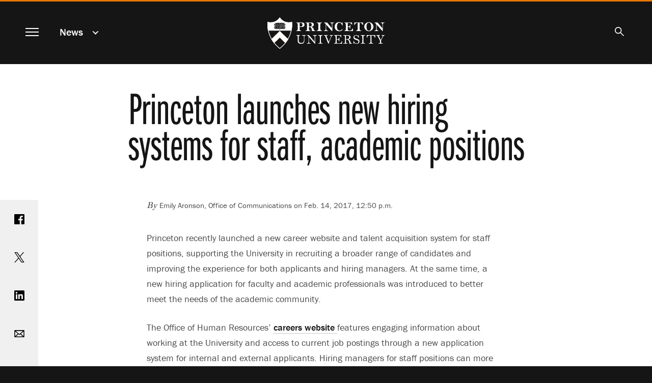

--- FILE ---
content_type: text/html; charset=UTF-8
request_url: https://www.princeton.edu/news/2017/02/14/princeton-launches-new-hiring-systems-staff-academic-positions
body_size: 12573
content:
<!DOCTYPE html>
<html lang="en" dir="ltr" prefix="og: https://ogp.me/ns#">
  <head>
    <meta charset="utf-8" />
<meta name="description" content="Princeton recently launched a new career website and talent acquisition system for staff positions, supporting the University in recruiting a broader range of candidates and improving the experience for both applicants and hiring managers. At the same time, a new hiring application for faculty and academic professionals was introduced to better meet the needs of the academic community." />
<link rel="canonical" href="https://www.princeton.edu/news/2017/02/14/princeton-launches-new-hiring-systems-staff-academic-positions" />
<meta property="og:site_name" content="Princeton University" />
<meta property="og:type" content="article" />
<meta property="og:url" content="https://www.princeton.edu/news/2017/02/14/princeton-launches-new-hiring-systems-staff-academic-positions" />
<meta property="og:title" content="Princeton launches new hiring systems for staff, academic positions" />
<meta property="og:description" content="Princeton recently launched a new career website and talent acquisition system for staff positions, supporting the University in recruiting a broader range of candidates and improving the experience for both applicants and hiring managers. At the same time, a new hiring application for faculty and academic professionals was introduced to better meet the needs of the academic community." />
<meta property="fb:app_id" content="238312316239555" />
<meta name="twitter:card" content="summary_large_image" />
<meta name="twitter:description" content="Princeton recently launched a new career website and talent acquisition system for staff positions, supporting the University in recruiting a broader range of candidates and improving the experience for both applicants and hiring managers. At the same time, a new hiring application for faculty and academic professionals was introduced to better meet the needs of the academic community." />
<meta name="twitter:site" content="@Princeton" />
<meta name="twitter:title" content="Princeton launches new hiring systems for staff, academic positions" />
<meta name="google-site-verification" content="B6i7aTvWeIZCk1-Ntnn_Lkyf37sREVxxkY6p3gdHucY" />
<meta name="Generator" content="Drupal 10 (https://www.drupal.org)" />
<meta name="MobileOptimized" content="width" />
<meta name="HandheldFriendly" content="true" />
<meta name="viewport" content="width=device-width, initial-scale=1.0" />
<link rel="apple-touch-icon" href="/themes/custom/hobbes/icons/apple-touch-icon.png" />
<link rel="icon" type="image/png" href="/themes/custom/hobbes/icons/favicon-16x16.png" sizes="16x16" />
<link rel="icon" type="image/png" href="/themes/custom/hobbes/icons/favicon-32x32.png" sizes="32x32" />
<link rel="icon" type="image/png" href="/themes/custom/hobbes/icons/favicon-96x96.png" sizes="96x96" />
<link rel="icon" type="image/png" href="/themes/custom/hobbes/icons/favicon-196x196.png" sizes="196x196" />
<link rel="manifest" href="/themes/custom/hobbes/icons/manifest.json" />
<link rel="mask-icon" href="/themes/custom/hobbes/icons/safari-pinned-tab.svg" color="#e77500" />
<meta name="msapplication-config" content="/themes/custom/hobbes/icons/browserconfig.xml" />
<meta name="theme-color" content="#ffffff" />

    <title>Princeton launches new hiring systems for staff, academic positions</title>
    <link rel="stylesheet" media="all" href="/sites/default/files/css/css_UCpyc6brTxi8eHGNQLVuPO5GGXTKJfUb9Lvk_kFcTYk.css?delta=0&amp;language=en&amp;theme=hobbes&amp;include=eJwdxFEOAyEIBcALmeVIDawvXVoUA7qtt2_S-ZjTA1RjDbaDX_wt6FPnfqAJKp08pnovl4sg6WkubMW0v8eK4QkyleDYJXdONBJOlFvxSfp_NK_L8AP3cifG" />
<link rel="stylesheet" media="all" href="https://use.typekit.net/stk8lop.css" />
<link rel="stylesheet" media="all" href="/sites/default/files/css/css_COPb8rH6e9lhckov4Z1nQQ91I-C_KlkdYPomvU8OeIs.css?delta=2&amp;language=en&amp;theme=hobbes&amp;include=eJwdxFEOAyEIBcALmeVIDawvXVoUA7qtt2_S-ZjTA1RjDbaDX_wt6FPnfqAJKp08pnovl4sg6WkubMW0v8eK4QkyleDYJXdONBJOlFvxSfp_NK_L8AP3cifG" />

    <script type="application/json" data-drupal-selector="drupal-settings-json">{"path":{"baseUrl":"\/","pathPrefix":"","currentPath":"node\/56391","currentPathIsAdmin":false,"isFront":false,"currentLanguage":"en"},"pluralDelimiter":"\u0003","gtag":{"tagId":"G-92L6B9PQCG","consentMode":false,"otherIds":[],"events":[],"additionalConfigInfo":{"Audience":"n\/a","Page Level":"5","Content Type":"news","News tag -- person":"\u003Ca href=\u0022\/taxonomy\/term\/951\u0022 hreflang=\u0022en\u0022\u003EFaculty\u003C\/a\u003E, \u003Ca href=\u0022\/taxonomy\/term\/956\u0022 hreflang=\u0022en\u0022\u003EStaff\u003C\/a\u003E"}},"suppressDeprecationErrors":true,"ajaxPageState":{"libraries":"eJxdytEKgzAMRuEXquaRJNWfGtc2xURd9_STgTe7OfDBQXXxPqFELDRzc9EakmrKmJwTpTv_Hnnjd1g1RhjFzJ_-YAWffbOHFZcNvLvMGSFLfbVjb2ogqeLBujkKRTaEU-6Vfh2LLkfGF8k6Ozo","theme":"hobbes","theme_token":null},"ajaxTrustedUrl":[],"linkpurpose":{"domain":"https:\/\/www.princeton.edu","roots":"main, #block-hobbes-main-menu, #crumby-list","ignore":"#toolbar-administration a, #site-search .search-wrapper a","hideIcon":".share-icons a, .linklist a, .cta a, #block-hobbes-main-menu .spotlights a","purposeDocument":true,"purposeDocumentMessage":"Link downloads document","purposeDocumentIconType":"html","purposeDocumentIconPosition":"beforeend","purposeDownload":true,"purposeDownloadMessage":"Link downloads file","purposeDownloadIconType":"html","purposeDownloadIconPosition":"beforeend","purposeApp":true,"purposeAppMessage":"Link opens app","purposeAppIconType":"html","purposeAppIconPosition":"beforeend","purposeExternal":true,"purposeExternalMessage":"Link is external","purposeExternalIconType":"html","purposeExternalIconPosition":"beforeend","purposeMail":true,"purposeMailMessage":"Link sends email","purposeMailIconType":"html","purposeMailIconPosition":"beforeend","purposeTel":true,"purposeTelMessage":"Link opens phone app","purposeTelIconType":"html","purposeTelIconPosition":"beforeend","purposeNewWindow":true,"purposeNewWindowMessage":"Link opens in new window","purposeNewWindowIconType":"html","purposeNewWindowIconPosition":"beforeend","css_url":"\/modules\/contrib\/linkpurpose"},"user":{"uid":0,"permissionsHash":"d3046de2bb3b07fd0d45162621d6a9a697057d57c445c9c7a38c94270a44eff7"}}</script>
<script src="/sites/default/files/js/js_VHwiQXABniyTQ5hjlZvVRtZrYuDQdpJ1pdKmiT6mdFo.js?scope=header&amp;delta=0&amp;language=en&amp;theme=hobbes&amp;include=eJxVx0kOgCAMAMAPoTzJFNKUYkMJxQVfrxcOXiYZUiXBrQN5-nD0_woZbpc0BDQfBJ4xkxDOkW224GULtM5R0AmXvR6tqqHnwv0Fs9km8g"></script>
<script src="/modules/contrib/google_tag/js/gtag.js?t7ikqa"></script>

    <meta name="google-site-verification" content="HCFMWeXbGYFnJTWfcWQmuHWebYmZPzueLOKf8RM09I4" />
      <link rel="alternate" type="application/rss+xml" title="Princeton University News" href="/feed/" />
      <link rel="alternate" type="application/rss+xml" title="Princeton Research News" href="/feed/research/" />
      <link rel="alternate" type="application/rss+xml" title="Princeton Public Events" href="/feed/events/" />
  </head>
  <body class="node-56391 path-node page-node-type-news nojs" data-scroll='body' data-resize='body'>
    <a href="#main-content" id="skip-link" class="visually-hidden focusable button skip-link">
      Skip to main content
    </a>
    
      <div class="dialog-off-canvas-main-canvas" data-off-canvas-main-canvas>
    <div data-sticky-container class="header-sticky-container">
  <header data-sticky data-options="marginTop:0;" data-sticky-on="small" class="clearfix page-header" style="width:100%" data-top-anchor="main:top">
    <div class="contents">
      <div class="block-hobbes-branding">
                      <a href="/" title="Home" rel="home" class="site-logo">
              <span class="show-for-sr">Princeton University</span>
            </a>
                  </div>
        <nav aria-label="Main">
          <button id="menutoggle" aria-haspopup="dialog" class="toggle-main-menu menutoggle">
            <span></span><span></span><span></span><span></span>
            <span class="show-for-sr">Menu</span>
          </button>
        </nav>
                          <nav  id="block-news" data-block-plugin-id="menu_block:news" class="menu--news block--a-href-news-data-drupal-link-system-pathnewsnews-a crumby-section" aria-label="section">
        <div class="parent-link"><a href="/news" data-drupal-link-system-path="news">News</a></div>
    <button id="crumby-toggle" aria-expanded="false">
      <span class='chevron-wrapper'><span class='transparent'>News</span><span class='visually-hidden'>Submenu</span></span><span class='toggle-chevron'></span>
    </button>
      
        
      <ul id="crumby-list">
              <li>
                      <a href="/news" data-drupal-link-system-path="news">All Stories</a>
                            </li>
            </ul>
  


    </nav>

          
                        <div id="search-bar">
          <button aria-expanded="false" id="search-toggle"><span class="search-icon"><span class="show-for-sr">Search</span></span></button>
          <form action="/search" method="GET" id="pu-header-search" accept-charset="UTF-8" hidden>
              <div class="js-form-item form-item js-form-type-search form-item-search js-form-item-search form-no-label">
                  <input data-drupal-selector="edit-search" autocomplete="off" placeholder="Search Princeton" type="text" id="header-search" name="search" value="" size="15" maxlength="128" class="form-search">
                  <label for="header-search" class="show-for-sr">Search Sites &amp; People</label>
                  <button class="close-button" aria-label="Close search" type="button">
                      <span aria-hidden="true">&times;</span>
                  </button>
              </div>
              <div data-drupal-selector="edit-actions" class="form-actions js-form-wrapper form-wrapper" id="header-edit-actions">
                  <input data-drupal-selector="header-edit-submit" type="submit" id="header-edit-submit" value="Submit search" class="button js-form-submit form-submit">
              </div>
          </form>
        </div>

              </div>
  </header>
</div>


<main id="main" class="main node-princeton-launches-new-hiring-systems-for-staff-academic-positions">
  <a name="main-content" id="main-content"></a>
    <section class="clearfix">
        <div data-drupal-messages-fallback class="hidden"></div>
<div id="block-hobbes-content" data-block-plugin-id="system_main_block" class="block__wrapper">
  
    
      

  
  
<article class="legacy-layout node node--type-news node--view-mode-full">
      <div class="no-overlay no-image">
      <div class="headline">
        <h1 class="balance-text">
          <span>Princeton launches new hiring systems for staff, academic positions</span>

        </h1>
      </div>
    </div>
  
  <div class="news-content content-container" id="news-content">

    <div class="share-icons">
        <a class="sharebox facebook" href="https://www.facebook.com/sharer/sharer.php?u=https%3A%2F%2Fwww.princeton.edu%2Fnews%2F2017%2F02%2F14%2Fprinceton-launches-new-hiring-systems-staff-academic-positions"><span class="show-for-sr">Share on Facebook</span></a>
        <a class="sharebox twitter" href="https://www.twitter.com/share?url=https%3A%2F%2Fwww.princeton.edu%2Fnews%2F2017%2F02%2F14%2Fprinceton-launches-new-hiring-systems-staff-academic-positions"><span class="show-for-sr">Share on Twitter</span></a>
        <a class="sharebox linkedin" href="https://www.linkedin.com/shareArticle?url=https%3A%2F%2Fwww.princeton.edu%2Fnews%2F2017%2F02%2F14%2Fprinceton-launches-new-hiring-systems-staff-academic-positions"><span class="show-for-sr">Share on LinkedIn</span></a>
        <a class="sharebox email" href="mailto:?subject=Princeton%20News:%20Princeton%20launches%20new%20hiring%20systems%20for%20staff%2C%20academic%20positions&amp;body=Read%20more%20at%20https%3A%2F%2Fwww.princeton.edu%2Fnews%2F2017%2F02%2F14%2Fprinceton-launches-new-hiring-systems-staff-academic-positions"><span class="show-for-sr">Email</span></a>
        <a class="sharebox print" href="javascript:window.print()"><span class="show-for-sr">Print</span></a>
    </div>


    <div class="news-top">
          <div class="byline"><em>By </em> Emily Aronson, Office of Communications   on 
            Feb. 14, 2017, 12:50 p.m.
       </div>
      
          </div>

    <div class="node__content">
      
      
            <div class="field field--name-field-news-body field--type-text-long field--label-hidden field__item"><p>Princeton recently launched a new career website and talent acquisition system for staff positions, supporting the University in recruiting a broader range of candidates and improving the experience for both applicants and hiring managers. At the same time, a new hiring application for faculty and academic professionals was introduced to better meet the needs of the academic community.</p>

<p>The Office of Human Resources' <a href="http://careers.princeton.edu">careers website </a>features engaging information about working at the University and access to current job postings through a new application system for internal and external applicants. Hiring managers for staff positions can more efficiently manage their department's searches through the application system. The website and application system both have a responsive design for computers and mobile devices.</p>

<p>The careers website and application system are part of a broader, long-range effort by <a href="https://www.princeton.edu/hr/">Human Resources</a> (HR) to redefine how the University finds, attracts, hires and retains staff. The talent acquisition initiatives were developed by HR in partnership with the firms of Riviera Advisors, iCIMS,&nbsp;exaqueo and Groupbrand, and included extensive research through surveys, focus groups and interviews. Several committees of University staff also advised different stages of the initiatives.</p>


<div class="view-mode-full-width media media-image"><div class="field field--name-image field--type-image field--label-hidden field__item" data-mid="54446"><img loading="lazy" srcset="/sites/default/files/styles/third_1x/public/images/2017/02/HR-Screenshot-1_1150.jpg?itok=eXTdU4_- 640w, /sites/default/files/styles/half_1x/public/images/2017/02/HR-Screenshot-1_1150.jpg?itok=gneq6OBc 960w, /sites/default/files/styles/scale_1440/public/images/2017/02/HR-Screenshot-1_1150.jpg?itok=d-NLy8Zz 1150w" sizes="(min-width:1440px) 100em, (min-width:64.063em) 60vw, 100vw" width="1150" height="602" src="/sites/default/files/styles/half_2x/public/images/2017/02/HR-Screenshot-1_1150.jpg?itok=KCoIkL5Y" alt="New Careers website screenshot"></div><div class="image-caption"><div class="field field--name-field-media-caption field--type-text-long field--label-hidden field__item"><p>Princeton University recently launched a new  <a href="https://careers.princeton.edu">careers website </a> for staff positions, supporting the University in recruiting a broader range of candidates and improving the user experience for both applicants and hiring managers. The new website and talent acquisition application system are part of a broader effort by the Office of Human Resources to redefine how the University finds, attracts, hires and retains staff. <i>(Image courtesy of the Office of Human Resources)</i></p></div><div class="image-byline"></div></div></div>


<p>"We have been working over the past two years to develop a long-term strategy to meet the University's current and future talent acquisition needs, as well as the needs of our internal and external job candidates," said Claire Jacobs Elson, assistant vice president for human resources. "Our goal is to promote Princeton as an employer of choice to find, attract, hire and retain highly talented, competent, diverse and engaged staff."</p>

<p>Centered around the message "More Impact Than You Can Imagine," the new careers site focuses on how every staff member has the opportunity to play an important role in supporting the University's teaching and research mission.</p>

<p>"We want the careers website to genuinely convey what it's like to work at Princeton. We feature personal stories from staff members about what they do and why they think working at Princeton is meaningful," Elson said.</p>

<p>She said the site will continue to evolve, with more content and functionality added over time.</p>

<p>"We view the launch as a foundation of our ongoing work to reach a wider group of applicants across the country and to improve the recruitment experience for both candidates and hiring managers," she said.</p>

<p>The application system makes it easier for candidates to apply for jobs, update their professional information in the system and monitor staff job opportunities at the University. Interested candidates can visit the careers website to join the University's Talent Network to receive updates about working at Princeton, and anyone can refer job postings directly from the application system to colleagues and friends.</p>


<div class="view-mode-full-width media media-image"><div class="field field--name-image field--type-image field--label-hidden field__item" data-mid="54451"><img loading="lazy" srcset="/sites/default/files/styles/third_1x/public/images/2017/02/HR-Screenshot-2_1150.jpg?itok=3RFopo7U 640w, /sites/default/files/styles/half_1x/public/images/2017/02/HR-Screenshot-2_1150.jpg?itok=BpACUH7h 960w, /sites/default/files/styles/scale_1440/public/images/2017/02/HR-Screenshot-2_1150.jpg?itok=SDvgwr-m 1150w" sizes="(min-width:1440px) 100em, (min-width:64.063em) 60vw, 100vw" width="1150" height="601" src="/sites/default/files/styles/half_2x/public/images/2017/02/HR-Screenshot-2_1150.jpg?itok=-wQ0uQo_" alt="Centered around the message &quot;More Impact Than You Can Imagine,&quot; the new careers website focuses on how every staff member has the opportunity to play an important role in supporting the University's teaching and research mission. The site will continue to evolve, with more content and functionality added over time. (Image courtesy of the Office of Human Resources)"></div><div class="image-caption"><div class="field field--name-field-media-caption field--type-text-long field--label-hidden field__item"><p>Centered around the message "More Impact Than You Can Imagine," the new careers website focuses on how every staff member has the opportunity to play an important role in supporting the University's teaching and research mission. The site will continue to evolve, with more content and functionality added over time. <i>(Image courtesy of the Office of Human Resources)</i></p></div><div class="image-byline"></div></div></div>


<p>For academic hiring, the&nbsp;<a href="http://dof.princeton.edu">Office of the Dean of the Faculty</a>&nbsp;(DoF) recently launched the new&nbsp;<a href="https://puwebp.princeton.edu/AcadHire/apply/">AHIRE website</a>&nbsp;for faculty and academic professional positions.</p>

<p>"AHIRE was a successful collaboration between my office, the&nbsp;<a href="https://www.princeton.edu/oit/">Office of Information Technology</a>&nbsp;(OIT) and the academic departments," Dean of the Faculty Deborah Prentice said. "I am delighted we were able to work together to develop a new hiring system that meets the needs of our community."</p>

<p>DoF and OIT developed the new website and application system so it was flexible for departments in all academic fields to use.</p>

<p>"Academic hiring is often managed differently than for staff," said Assistant Dean of the Faculty Lisa Scalice, who oversaw the AHIRE project with OIT. "The process may involve a single faculty member or academic professional, a committee or multiple academic units. A faculty committee within an academic unit, for example, usually works together to review candidates for faculty positions. This means that we need a system that provides functionality to sort, filter or rank qualified candidates."</p>

<p>Scalice added that academic units also have varying processes for how they manage applications.</p>

<p>"It was important to have a system that supported not only collaboration in reviewing candidates, but also customization to meet the particular needs of each unit," Scalice said.</p>

<p>She said AHIRE offers an improved experience for all users. Job candidates have just one page to complete in the initial online application, while academic administrators and faculty have an easier-to-use interface and greater capabilities for searching, sorting and reviewing applications.</p>


<div class="view-mode-full-width media media-image"><div class="field field--name-image field--type-image field--label-hidden field__item" data-mid="54456"><img loading="lazy" srcset="/sites/default/files/styles/third_1x/public/images/2017/02/Dof_AHIRE_1150.jpg?itok=-Eo2X95h 640w, /sites/default/files/styles/half_1x/public/images/2017/02/Dof_AHIRE_1150.jpg?itok=m5zNlUnx 960w, /sites/default/files/styles/scale_1440/public/images/2017/02/Dof_AHIRE_1150.jpg?itok=eczOmtD2 1150w" sizes="(min-width:1440px) 100em, (min-width:64.063em) 60vw, 100vw" width="1150" height="360" src="/sites/default/files/styles/half_2x/public/images/2017/02/Dof_AHIRE_1150.jpg?itok=1A_PC5qi" alt="A new hiring application for University faculty and academic professionals also was recently launched to better meet the needs of the academic community. The Office of the Dean of the Faculty and Office of Information Technology developed the system with input from academic units across campus. This image is a test example of how positions posted in the system may be viewed internally by the Dean of the Faculty's office. "></div><div class="image-caption"><div class="field field--name-field-media-caption field--type-text-long field--label-hidden field__item"><p>A new hiring application for University faculty and academic professionals also was recently launched to better meet the needs of the academic community. The Office of the Dean of the Faculty and Office of Information Technology developed the system with input from academic units across campus. This image is a test example of how positions posted in the system may be viewed internally by the Dean of the Faculty's office. <i>(Image courtesy of the Office of the Dean of the Faculty)</i></p></div><div class="image-byline"></div></div></div>


<p>The AHIRE software was based on a hiring application developed by the&nbsp;<a href="http://www.princeton.edu/engineering/departments/cos/">Department of Computer Science</a>. To build a University-wide system, Scalice said the project team held focus groups with faculty and academic administrators, collecting input from approximately 60 academic units.</p>

<p>"Computer science offered us a great start," Scalice said. "We were then able to solicit feedback across campus and build a new site that gives academic units the flexibility and customization they want, while also maintaining overall University compliance."</p>

<p>Scalice said her office and OIT continue to collect feedback from academic units to update and add features to AHIRE.</p></div>
      
    </div>
  </div>
</article>

    <div class="views-element-container"><div class="collapse row related-news js-view-dom-id-49ddac8e4d97d33bfb99de65c411d21e232c8838ea4e98b0cad521f8ec9af0e2">
  
  
  

      <header>
      <h2>Related Stories</h2>
    </header>
  
  
  

      <div class="small-12 medium-6 large-4 columns views-row"><div class="card news-teaser news-teaser-card-summary content-tile-flashcard content-tile-set-item" data-equalizer-watch>
  <a href="/news/2020/09/02/update-and-overview-princeton-universitys-ongoing-efforts-combat-systemic-racism"><div aria-hidden="true">
            <div class="field field--name-field-news-cover-image field--type-entity-reference field--label-hidden field__item"><div class="view-mode-tile-small media media-image"><div class="field field--name-image field--type-image field--label-hidden field__item" data-mid="149671"><img loading="lazy" srcset="/sites/default/files/styles/third_1x_crop/public/images/2020/06/20170816_CL_DJA_152%281%29.jpg?itok=gpw17y0Q 640w, /sites/default/files/styles/half_1x_crop/public/images/2020/06/20170816_CL_DJA_152%281%29.jpg?itok=9lswxakn 960w" sizes="(min-width:22.5em) 33.333vw, (min-width:120em) 25vw, 100vw" width="960" height="540" src="/sites/default/files/styles/half_1x_crop/public/images/2020/06/20170816_CL_DJA_152%281%29.jpg?itok=9lswxakn" alt="campus at twighlight" /></div></div></div>
      </div>
  <div class="card-section">
    <h3>
      <span>An update and overview of Princeton University’s ongoing efforts to combat systemic racism</span>
<span class="show-for-sr">.</span>
    </h3>
    
    <p>
            Princeton's continuing work to address racism includes scholarly and operational initiatives across the University.
      </p>
  </div></a>
</div>
</div>
    <div class="small-12 medium-6 large-4 columns views-row"><div class="legacy-layout card news-teaser news-teaser-card-summary content-tile-flashcard content-tile-set-item" data-equalizer-watch>
  <a href="/news/2017/02/06/university-launches-new-timeline-calendar-system"><div aria-hidden="true"></div>
  <div class="card-section">
    <h3>
      <span>University launches new Timeline calendar system</span>
<span class="show-for-sr">.</span>
    </h3>
    
    <p>
            Students, faculty and staff may use the new Princeton Timeline to get information about events, classes, deadlines and announcements all in one place. Timeline was developed by the Office of Information Technology (OIT) and is available to members of the University community as a website or mobile app.
      </p>
  </div></a>
</div>
</div>
    <div class="small-12 medium-6 large-4 columns views-row"><div class="legacy-layout card news-teaser news-teaser-card-summary content-tile-flashcard content-tile-set-item" data-equalizer-watch>
  <a href="/news/2005/02/16/university-launches-new-web-site"><div aria-hidden="true">
            <div class="field field--name-field-news-cover-image field--type-entity-reference field--label-hidden field__item"><div class="view-mode-tile-small media media-image"><div class="field field--name-image field--type-image field--label-hidden field__item" data-mid="102026"><img loading="lazy" srcset="/sites/default/files/styles/third_1x_crop/public/images/2005/02/IMG_7682d.jpg?itok=jdym4LmL 640w, /sites/default/files/styles/half_1x_crop/public/images/2005/02/IMG_7682d.jpg?itok=cUj7rcHn 960w" sizes="(min-width:22.5em) 33.333vw, (min-width:120em) 25vw, 100vw" width="960" height="540" src="/sites/default/files/styles/half_1x_crop/public/images/2005/02/IMG_7682d.jpg?itok=cUj7rcHn" alt="Nassau Hall" /></div></div></div>
      </div>
  <div class="card-section">
    <h3>
      <span>University launches new Web site</span>
<span class="show-for-sr">.</span>
    </h3>
    
    <p></p>
  </div></a>
</div>
</div>
    <div class="small-12 medium-6 large-4 columns views-row"><div class="card news-teaser news-teaser-card-summary content-tile-flashcard content-tile-set-item" data-equalizer-watch>
  <a href="/news/2022/05/05/new-partnerships-programs-and-positions-are-part-princetons-ongoing-commitment"><div aria-hidden="true">
            <div class="field field--name-field-news-cover-image field--type-entity-reference field--label-hidden field__item"><div class="view-mode-tile-small media media-image"><div class="field field--name-image field--type-image field--label-hidden field__item" data-mid="163361"><img loading="lazy" srcset="/sites/default/files/styles/third_1x_crop/public/images/2022/05/20190424_Buildings_JWJ_0060--3000x1688.jpg?itok=PyDKzcu8 640w, /sites/default/files/styles/half_1x_crop/public/images/2022/05/20190424_Buildings_JWJ_0060--3000x1688.jpg?itok=J2k4wHHC 960w" sizes="(min-width:22.5em) 33.333vw, (min-width:120em) 25vw, 100vw" width="960" height="540" src="/sites/default/files/styles/half_1x_crop/public/images/2022/05/20190424_Buildings_JWJ_0060--3000x1688.jpg?itok=J2k4wHHC" alt="Prospect House gateway" /></div></div></div>
      </div>
  <div class="card-section">
    <h3>
      <span>New partnerships, programs and positions are part of Princeton’s ongoing commitment to combat systemic racism</span>
<span class="show-for-sr">.</span>
    </h3>
    
    <p>
            Princeton is providing an interim update on the University-wide and department-level initiatives launched during the 2021-22 year as part of the University's ongoing commitment to combat systemic racism. A full annual report will be released in the fall.&nbsp;

&nbsp;
      </p>
  </div></a>
</div>
</div>
    <div class="small-12 medium-6 large-4 columns views-row"><div class="legacy-layout card news-teaser news-teaser-card-summary content-tile-flashcard content-tile-set-item" data-equalizer-watch>
  <a href="/news/2001/09/11/information-technology-changes-announced"><div aria-hidden="true"></div>
  <div class="card-section">
    <h3>
      <span>Information technology changes announced<br />
</span>
<span class="show-for-sr">.</span>
    </h3>
    
    <p></p>
  </div></a>
</div>
</div>
    <div class="small-12 medium-6 large-4 columns views-row"><div class="card news-teaser news-teaser-card-summary content-tile-flashcard content-tile-set-item" data-equalizer-watch>
  <a href="/news/2021/05/03/update-princetons-ongoing-efforts-address-systemic-racism"><div aria-hidden="true">
            <div class="field field--name-field-news-cover-image field--type-entity-reference field--label-hidden field__item"><div class="view-mode-tile-small media media-image"><div class="field field--name-image field--type-image field--label-hidden field__item" data-mid="103281"><img loading="lazy" srcset="/sites/default/files/styles/third_1x_crop/public/images/2017/06/20150424_NH_Wawa_Panorama_2-cropped.jpg?itok=yBjOOLen 640w, /sites/default/files/styles/half_1x_crop/public/images/2017/06/20150424_NH_Wawa_Panorama_2-cropped.jpg?itok=NytIaLTk 960w" sizes="(min-width:22.5em) 33.333vw, (min-width:120em) 25vw, 100vw" width="960" height="540" src="/sites/default/files/styles/half_1x_crop/public/images/2017/06/20150424_NH_Wawa_Panorama_2-cropped.jpg?itok=NytIaLTk" alt="Stairs lead to area behind Nassau Hall building" /></div></div></div>
      </div>
  <div class="card-section">
    <h3>
      <span>An update on Princeton’s ongoing efforts to address systemic racism</span>
<span class="show-for-sr">.</span>
    </h3>
    
    <p>
            Last summer, the University announced an initiative to address America’s record of structural inequality and racism as well as Princeton’s place in that history. Now, the University is providing an interim update on these ongoing efforts. An annual report will be released this fall.&nbsp;
      </p>
  </div></a>
</div>
</div>
    <div class="small-12 medium-6 large-4 columns views-row"><div class="card news-teaser news-teaser-card-summary content-tile-flashcard content-tile-set-item" data-equalizer-watch>
  <a href="/news/2022/01/10/lianne-sullivan-crowley-will-retire-vice-president-human-resources"><div aria-hidden="true">
            <div class="field field--name-field-news-cover-image field--type-entity-reference field--label-hidden field__item"><div class="view-mode-tile-small media media-image"><div class="field field--name-image field--type-image field--label-hidden field__item" data-mid="159566"><img loading="lazy" srcset="/sites/default/files/styles/third_1x_crop/public/images/2022/01/Lianne-Portraits-053f_2596x1516.jpg?itok=lwUJ6zMh 640w, /sites/default/files/styles/half_1x_crop/public/images/2022/01/Lianne-Portraits-053f_2596x1516.jpg?itok=jnXEOpyl 960w" sizes="(min-width:22.5em) 33.333vw, (min-width:120em) 25vw, 100vw" width="960" height="540" src="/sites/default/files/styles/half_1x_crop/public/images/2022/01/Lianne-Portraits-053f_2596x1516.jpg?itok=jnXEOpyl" alt="Lianne Sullivan-Crowley" /></div></div></div>
      </div>
  <div class="card-section">
    <h3>
      <span>Lianne Sullivan-Crowley will retire as vice president for human resources</span>
<span class="show-for-sr">.</span>
    </h3>
    
    <p>
            During her more than 15 years leading Human Resources, Sullivan-Crowley has fostered a work environment that enables staff to contribute to Princeton’s teaching and research mission at the highest possible level.&nbsp;She will continue to serve in a special projects role for one year before retiring from the University. &nbsp;
      </p>
  </div></a>
</div>
</div>

    

  
  

      <footer>
      <a class="button" href="/news">View All News</a>
    </footer>
  
  
</div>
</div>



  </div>


  </section>
</main>

<dialog id="navmodal" class="invert hobbes-modal">
  <button id="navmodal-close" class="modal-close menutoggle" aria-label="close menu"><span></span><span></span><span></span><span></span></button>
  <div class="block-hobbes-branding">
      <a href="/" title="Home" rel="home" class="site-logo">
      <span class="show-for-sr">Princeton University</span>
    </a>
  </div>
              <nav aria-labelledby="block-hobbes-main-menu-menu" id="block-hobbes-main-menu" data-block-plugin-id="system_menu_block:main" class="menu--main block--main-navigation">
            
  <h2 class="visually-hidden" id="block-hobbes-main-menu-menu" aria-hidden="true">Main navigation</h2>
  

        

                              <div class='menu-parent menu-parent-1'>
          <a href="/meet-princeton" data-drupal-link-system-path="node/126">Meet Princeton</a>
          <button class='toggle-submenu' aria-expanded='false'><span class='toggle-chevron'></span><span class='show-for-sr'>Submenu for Meet Princeton</span></button>
        </div>
        <section class='modal-submenu extra-rows items-13' aria-label='Meet Princeton submenu'>
                                <div class="menu-item"><a href="/meet-princeton/service-humanity" data-drupal-link-system-path="node/20346">In Service of Humanity</a></div>
                        <div class="menu-item"><a href="/meet-princeton/facts-figures" data-drupal-link-system-path="node/54486">Facts &amp; Figures</a></div>
                        <div class="menu-item"><a href="/meet-princeton/history" data-drupal-link-system-path="node/20176">History</a></div>
                        <div class="menu-item"><a href="/meet-princeton/honors-awards" data-drupal-link-system-path="node/93986">Honors &amp; Awards</a></div>
                        <div class="menu-item"><a href="/meet-princeton/contact-us" data-drupal-link-system-path="node/20181">Contact Us</a></div>
                        <div class="menu-item"><a href="/meet-princeton/visit-us" data-drupal-link-system-path="node/20531">Visit Us</a></div>
                        <div class="menu-item"><a href="/meet-princeton/our-faculty" data-drupal-link-system-path="node/20351">Our Faculty</a></div>
                        <div class="menu-item"><a href="/meet-princeton/our-students" data-drupal-link-system-path="node/20356">Our Students</a></div>
                        <div class="menu-item"><a href="/meet-princeton/our-alumni" data-drupal-link-system-path="node/20361">Our Alumni</a></div>
                        <div class="menu-item"><a href="/meet-princeton/our-staff" data-drupal-link-system-path="node/20256">Our Staff</a></div>
                        <div class="menu-item"><a href="/meet-princeton/our-leadership" data-drupal-link-system-path="node/172146">Our Leadership</a></div>
                        <div class="menu-item"><a href="/meet-princeton/academic-freedom-and-free-expression" data-drupal-link-system-path="node/252886">Academic Freedom and Free Expression</a></div>
                        <div class="menu-item"><a href="/meet-princeton/princetons-strategic-planning-framework" data-drupal-link-system-path="node/269851">Strategic Planning Framework</a></div>
            
        </section>
                                <div class='menu-parent menu-parent-2'>
          <a href="/academics" data-drupal-link-system-path="node/46">Academics</a>
          <button class='toggle-submenu' aria-expanded='false'><span class='toggle-chevron'></span><span class='show-for-sr'>Submenu for Academics</span></button>
        </div>
        <section class='modal-submenu extra-rows items-14' aria-label='Academics submenu'>
                                <div class="menu-item"><a href="/academics/studying-princeton" data-drupal-link-system-path="node/76">Studying at Princeton</a></div>
                        <div class="menu-item"><a href="/academics/library" data-drupal-link-system-path="node/20166">Library</a></div>
                        <div class="menu-item"><a href="/academics/areas-of-study" data-drupal-link-system-path="academics/areas-of-study">Areas of Study</a></div>
                        <div class="menu-item"><a href="/academics/areas-of-study/humanities" data-drupal-link-system-path="academics/areas-of-study/humanities">Humanities</a></div>
                        <div class="menu-item"><a href="/academics/areas-of-study/social-sciences" data-drupal-link-system-path="academics/areas-of-study/social-sciences">Social Sciences</a></div>
                        <div class="menu-item"><a href="/academics/areas-of-study/engineering" data-drupal-link-system-path="academics/areas-of-study/engineering">Engineering</a></div>
                        <div class="menu-item"><a href="/academics/areas-of-study/natural-sciences" data-drupal-link-system-path="academics/areas-of-study/natural-sciences">Natural Sciences</a></div>
                        <div class="menu-item"><a href="/academics/advising" data-drupal-link-system-path="node/20381">Advising</a></div>
                        <div class="menu-item"><a href="https://registrar.princeton.edu/academic-calendar/">Academic Calendar</a></div>
                        <div class="menu-item"><a href="/academics/course-tools" data-drupal-link-system-path="node/54066">Course Tools</a></div>
                        <div class="menu-item"><a href="/academics/learning-abroad" data-drupal-link-system-path="node/20161">Learning Abroad</a></div>
                        <div class="menu-item"><a href="/academics/career-development" data-drupal-link-system-path="node/20391">Career Development</a></div>
                        <div class="menu-item"><a href="/academics/continuing-education" data-drupal-link-system-path="node/20376">Continuing Education</a></div>
                        <div class="menu-item"><a href="/academics/innovative-learning" data-drupal-link-system-path="node/20366">Innovative Learning</a></div>
            
        </section>
                                <div class='menu-parent menu-parent-3'>
          <a href="/research" data-drupal-link-system-path="node/51">Research</a>
          <button class='toggle-submenu' aria-expanded='false'><span class='toggle-chevron'></span><span class='show-for-sr'>Submenu for Research</span></button>
        </div>
        <section class='modal-submenu  items-8' aria-label='Research submenu'>
                                <div class="menu-item"><a href="/research/engineering-and-applied-science" data-drupal-link-system-path="node/20396">Engineering &amp; Applied Science</a></div>
                        <div class="menu-item"><a href="/research/humanities" data-drupal-link-system-path="node/20401">Humanities</a></div>
                        <div class="menu-item"><a href="/research/natural-sciences" data-drupal-link-system-path="node/20406">Natural Sciences</a></div>
                        <div class="menu-item"><a href="/research/social-sciences" data-drupal-link-system-path="node/20411">Social Sciences</a></div>
                        <div class="menu-item"><a href="/research/office-dean-research" data-drupal-link-system-path="node/94976">Dean for Research Office</a></div>
                        <div class="menu-item"><a href="/research/interdisciplinary-approach" data-drupal-link-system-path="node/20421">Interdisciplinary Approach</a></div>
                        <div class="menu-item"><a href="/research/external-partnerships" data-drupal-link-system-path="node/20416">External Partnerships</a></div>
                        <div class="menu-item"><a href="/research/facilities-labs" data-drupal-link-system-path="node/21111">Facilities &amp; Labs</a></div>
            
        </section>
                                <div class='menu-parent menu-parent-4'>
          <a href="/one-community" data-drupal-link-system-path="node/56">One Community</a>
          <button class='toggle-submenu' aria-expanded='false'><span class='toggle-chevron'></span><span class='show-for-sr'>Submenu for One Community</span></button>
        </div>
        <section class='modal-submenu  items-12' aria-label='One Community submenu'>
                                <div class="menu-item"><a href="/one-community/lifelong-connections" data-drupal-link-system-path="node/20436">Lifelong Connections</a></div>
                        <div class="menu-item"><a href="/one-community/student-life" data-drupal-link-system-path="node/20441">Student Life</a></div>
                        <div class="menu-item"><a href="/one-community/arts-culture" data-drupal-link-system-path="node/20446">Arts &amp; Culture</a></div>
                        <div class="menu-item"><a href="/one-community/athletics" data-drupal-link-system-path="node/20451">Athletics</a></div>
                        <div class="menu-item"><a href="/one-community/living-princeton-nj" data-drupal-link-system-path="node/20456">Living in Princeton, N.J.</a></div>
                        <div class="menu-item"><a href="/one-community/housing-dining" data-drupal-link-system-path="node/20461">Housing &amp; Dining</a></div>
                        <div class="menu-item"><a href="/one-community/activities-organizations" data-drupal-link-system-path="node/20466">Activities &amp; Organizations</a></div>
                        <div class="menu-item"><a href="/one-community/cultural-affinity-groups" data-drupal-link-system-path="node/20471">Cultural &amp; Affinity Groups</a></div>
                        <div class="menu-item"><a href="/one-community/health-wellness" data-drupal-link-system-path="node/20476">Health &amp; Wellness</a></div>
                        <div class="menu-item"><a href="/one-community/religious-life" data-drupal-link-system-path="node/20481">Religious Life</a></div>
                        <div class="menu-item"><a href="/one-community/serving-public-good" data-drupal-link-system-path="node/20486">Serving the Public Good</a></div>
                        <div class="menu-item"><a href="/one-community/families" data-drupal-link-system-path="node/20491">Families</a></div>
            
        </section>
                                <div class='menu-parent menu-parent-5'>
          <a href="/admission-aid" data-drupal-link-system-path="node/61">Admission &amp; Aid</a>
          <button class='toggle-submenu' aria-expanded='false'><span class='toggle-chevron'></span><span class='show-for-sr'>Submenu for Admission &amp; Aid</span></button>
        </div>
        <section class='modal-submenu  items-6' aria-label='Admission &amp; Aid submenu'>
                                <div class="menu-item"><a href="/admission-aid/affordable-all" data-drupal-link-system-path="node/20496">Affordable for All</a></div>
                        <div class="menu-item"><a href="https://admission.princeton.edu/cost-aid">About Financial Aid</a></div>
                        <div class="menu-item"><a href="https://finaid.princeton.edu">Current Undergraduate Financial Aid</a></div>
                        <div class="menu-item"><a href="https://admission.princeton.edu">Undergraduate Admission</a></div>
                        <div class="menu-item"><a href="/admission-aid/graduate-admission" data-drupal-link-system-path="node/20501">Graduate Admission</a></div>
                        <div class="menu-item"><a href="/admission-aid/international-students" data-drupal-link-system-path="node/20506">For International Students</a></div>
            
        </section>
            
<section class="spotlights">
  
    <div class="content-tile content-tile-flashcard flashcard menu-spotlight">
      <a href="https://alumni.princeton.edu/venture-forward">                      <h3>
            <div class="field field--name-name field--type-string field--label-hidden field__item">The Princeton Campaign</div>
      <span class="show-for-sr">.</span></h3>
            <div class='image' aria-hidden="true">


  <div class="view-mode-tile-small media media-image"><div class="field field--name-image field--type-image field--label-hidden field__item" data-mid="177266"><img loading="lazy" srcset="/sites/default/files/styles/third_1x_crop/public/images/2023/08/venture_forward_3.png?itok=XDnAO8Bn 640w, /sites/default/files/styles/half_1x_crop/public/images/2023/08/venture_forward_3.png?itok=eGAyGB4I 960w" sizes="(min-width:22.5em) 33.333vw, (min-width:120em) 25vw, 100vw" width="960" height="540" src="/sites/default/files/styles/half_1x_crop/public/images/2023/08/venture_forward_3.png?itok=eGAyGB4I" alt="" /></div></div>

</div>
            <div class='content'>
              <span>
                
                                  The Impact of Audacious Bets
                              </span>
            </div>
                    </a>    </div>

    <div class="content-tile content-tile-flashcard flashcard menu-spotlight">
      <a href="https://goprincetontigers.com/">                      <h3>
            <div class="field field--name-name field--type-string field--label-hidden field__item">Athletics</div>
      <span class="show-for-sr">.</span></h3>
            <div class='image' aria-hidden="true">


  <div class="view-mode-tile-small media media-image"><div class="field field--name-image field--type-image field--label-hidden field__item" data-mid="177261"><img loading="lazy" srcset="/sites/default/files/styles/third_1x_crop/public/images/2023/08/logo_main_0.png?itok=1UQwGUfQ 640w, /sites/default/files/styles/half_1x_crop/public/images/2023/08/logo_main_0.png?itok=RiBrjeaP 960w" sizes="(min-width:22.5em) 33.333vw, (min-width:120em) 25vw, 100vw" width="960" height="540" src="/sites/default/files/styles/half_1x_crop/public/images/2023/08/logo_main_0.png?itok=RiBrjeaP" alt="" /></div></div>

</div>
            <div class='content'>
              <span>
                
                                  Go Princeton Tigers
                              </span>
            </div>
                    </a>    </div>

</section>

  </nav>
<nav aria-labelledby="block-hobbes-utilitymenu-menu" id="block-hobbes-utilitymenu" data-block-plugin-id="system_menu_block:menu-toolbar" class="menu--menu-toolbar">
            
  <h2 class="visually-hidden" id="block-hobbes-utilitymenu-menu">Utility menu</h2>
  

        
  
  <ul class="utility-menu menu">
    <li class="menu-item">
        <a href="/news" data-drupal-link-system-path="news">News</a>
    </li>
    <li class="menu-item">
        <a href="/events" data-drupal-link-system-path="node/20286">Events</a>
    </li>
    <li class="menu-item">
        <a href="/work/work-princeton" data-drupal-link-system-path="node/21131">Work at Princeton</a>
    </li>
    <li class="menu-item">
        <a href="/links/students" data-drupal-link-system-path="node/20266">Student Links</a>
    </li>
    <li class="menu-item">
        <a href="https://alumni.princeton.edu">Alumni</a>
    </li>
    <li class="menu-item">
        <a href="https://alumni.princeton.edu/give">Giving</a>
    </li>
    <li class="menu-item">
      <a href="https://inside.princeton.edu/university-links">Inside Princeton</a>
    </li>
  </ul>


  </nav>


  </dialog>

  <footer class="page-footer">
    <div class="row">
              <div class="small-6 xmedium-3 columns">
              <nav aria-labelledby="block-hobbes-footergroup1-menu" id="block-hobbes-footergroup1" data-block-plugin-id="system_menu_block:footer" class="menu--footer block--contact-links">
            
  <h2 class="visually-hidden" id="block-hobbes-footergroup1-menu" aria-hidden="true">Contact links</h2>
  

        
              <ul class="menu vertical">
                    <li class="menu-item">
        <a href="/meet-princeton/contact-us" data-drupal-link-system-path="node/20181">Contact Us</a>
              </li>
                <li class="menu-item">
        <a href="https://accessibility.princeton.edu/resources/accessibility-help">Accessibility Help</a>
              </li>
                <li class="menu-item">
        <a href="/search/people-advanced">Directory</a>
              </li>
        </ul>
  


  </nav>


        </div>
                    <div class="small-6 xmedium-3 columns">
              <nav aria-labelledby="block-hobbes-footergroup2-menu" id="block-hobbes-footergroup2" data-block-plugin-id="system_menu_block:footer-2" class="menu--footer-2 block--visiting-links">
            
  <h2 class="visually-hidden" id="block-hobbes-footergroup2-menu" aria-hidden="true">Visiting links</h2>
  

        
              <ul class="menu vertical">
                    <li class="menu-item">
        <a href="/meet-princeton/visit-us" data-drupal-link-system-path="node/20531">Plan a Visit</a>
              </li>
                <li class="menu-item">
        <a href="/meet-princeton/visit-us#campus-maps" data-drupal-link-system-path="node/20531">Maps &amp; Shuttles</a>
              </li>
                <li class="menu-item">
        <a href="http://www.goprincetontigers.com">Varsity Athletics</a>
              </li>
                <li class="menu-item">
        <a href="http://giving.princeton.edu">Giving to Princeton</a>
              </li>
        </ul>
  


  </nav>


        </div>
                    <div class="small-6 xmedium-3 columns">
              <nav aria-labelledby="block-hobbes-footergroup3-menu" id="block-hobbes-footergroup3" data-block-plugin-id="system_menu_block:footer-3" class="menu--footer-3 block--academic-links">
            
  <h2 class="visually-hidden" id="block-hobbes-footergroup3-menu" aria-hidden="true">Academic links</h2>
  

        
            <ul class="menu vertical">
                            <li class="menu-item">
            <a href="http://library.princeton.edu">Library</a>
                    </li>
                        <li class="menu-item">
            <a href="https://registrar.princeton.edu/academic-calendar/">Academic Calendar</a>
                    </li>
                        <li class="menu-item">
            <a href="/links/students" data-drupal-link-system-path="node/20266">Student Links</a>
                    </li>
                        <li class="menu-item">
            <a href="https://inside.princeton.edu/university-links">Faculty &amp; Staff Links</a>
                    </li>
        </ul>



  </nav>


        </div>
                    <div class="small-6 xmedium-3 columns">
              <nav aria-labelledby="block-hobbes-footersocialmedia-menu" id="block-hobbes-footersocialmedia" data-block-plugin-id="system_menu_block:footer-sm" class="menu--footer-sm block--footer-social-media">
            
  <h2 class="visually-hidden" id="block-hobbes-footersocialmedia-menu" aria-hidden="true">Footer social media</h2>
  

        
              <ul class="menu vertical">
                    <li class="menu-item sprite-before facebook">
        <a href="https://www.facebook.com/princetonu">Facebook</a>
              </li>
                <li class="menu-item sprite-before twitter">
        <a href="https://twitter.com/princeton">Twitter</a>
              </li>
                <li class="menu-item sprite-before instagram">
        <a href="https://www.instagram.com/princeton/">Instagram</a>
              </li>
                <li class="menu-item sprite-before snapchat">
        <a href="https://www.snapchat.com/add/princetonu">Snapchat</a>
              </li>
                <li class="menu-item sprite-before linkedin">
        <a href="https://www.linkedin.com/school/157313/">LinkedIn</a>
              </li>
                <li class="menu-item sprite-before youtube">
        <a href="https://www.youtube.com/princeton">YouTube</a>
              </li>
                <li class="menu-item sprite-before social-media-directory">
        <a href="http://socialmedia.princeton.edu/accounts">Social Media Directory</a>
              </li>
        </ul>
  


  </nav>


        </div>
          </div>
    <div class="midfooter row">
      <div class="columns">
            
          <div id="block-hobbes-nondiscriminationstatement" data-block-plugin-id="block_content:8feb50cd-fbe1-4890-83d5-29529e401a50" class="block__wrapper">
  
    
      
            <div class="field field--name-body field--type-text-with-summary field--label-hidden field__item"><p><a href="https://inclusive.princeton.edu/about/our-commitment-equal-opportunity-and-non-discrimination">Diversity and Non-discrimination</a>&nbsp;<br><br><strong>Equal Opportunity and Non-discrimination at Princeton University:</strong> Princeton University believes that commitment to equal opportunity for all is favorable to the free and open exchange of ideas, and the University seeks to reach out as widely as possible in order to attract the most qualified individuals as students, faculty, and staff. In applying this policy, the University is committed to nondiscrimination on the basis of personal beliefs or characteristics such as political views, religion, national origin, ancestry, race, color, sex, sexual orientation, gender identity or expression, pregnancy and related conditions, age, marital or domestic partnership status, veteran status, disability and/or other characteristics protected by applicable law in any phase of its education or employment programs or activities. In addition, pursuant to Title IX of the Education Amendments of 1972 and supporting regulations, Princeton does not discriminate on the basis of sex in the education programs or activities that it operates; this extends to admission and employment. Inquiries about the application of Title IX and its supporting regulations may be directed to the University’s Sexual Misconduct/Title IX Coordinator or to the Assistant Secretary for Civil Rights, Office for Civil Rights, U.S. Department of Education. See Princeton’s <a href="https://rrr.princeton.edu/equal-opportunity-policy">full Equal Opportunity Policy and Nondiscrimination Statement</a>.</p></div>
      
  </div>


      </div>
    </div>
      <div class="subfooter row" typeof="schema: Organization">
          <div class="subfooter-first small-6 medium-4 large-5 columns">
            <a href="http://www.princeton.edu"><img alt="" src="/themes/custom/hobbes/images/logo-white.svg"><span property="schema:name" class="show-for-sr">Princeton University</span></a>
          </div>
          <div class="subfooter-second small-6 medium-8 large-7 columns">
            <div class="row">
              <div class="small-12 medium-5 large-4 columns address">
                <div property="schema: address" typeof="PostalAddress">
                  <span property="addressLocality">Princeton, NJ</span>
                  <span property="schema: postalCode">08544</span>
                </div>
                <div>Operator: <span property="telephone">(609) 258-3000</span></div>
              </div>
              <div class="small-12 medium-7 large-8 columns text-right">
                <div class="copyright">
                  &copy; 2025 The Trustees of Princeton&nbsp;University
                </div>
                                      <nav aria-labelledby="block-hobbes-subfooterlinks-menu" id="block-hobbes-subfooterlinks" data-block-plugin-id="system_menu_block:subfooter-links" class="menu--subfooter-links block--subfooter-links">
            
  <h2 class="visually-hidden" id="block-hobbes-subfooterlinks-menu" aria-hidden="true">Subfooter links</h2>
  

        
        <ul class="menu float-right">
          <li class="menu-item">
        <a href="/content/copyright-infringement" data-drupal-link-system-path="node/20201">Copyright Infringement</a>
      </li>
          <li class="menu-item">
        <a href="/privacy-notice" data-drupal-link-system-path="node/174186">Privacy Notice</a>
      </li>
        </ul>
  


  </nav>


                              </div>

              </div>
          </div>
                      </div>
      </div>
  </footer>

  </div>

    
    <!-- DO NOT REMOVE this comment. The UltraDNS service tests for the following string to confirm that the site is available: ultradns-test-string -->
    <script src="/sites/default/files/js/js_v1YnIEucpMt_972gIYXbs94SEqk7gxsNRWQgTWsp5fw.js?scope=footer&amp;delta=0&amp;language=en&amp;theme=hobbes&amp;include=eJxVx0kOgCAMAMAPoTzJFNKUYkMJxQVfrxcOXiYZUiXBrQN5-nD0_woZbpc0BDQfBJ4xkxDOkW224GULtM5R0AmXvR6tqqHnwv0Fs9km8g"></script>

  </body>
</html>


--- FILE ---
content_type: text/css
request_url: https://www.princeton.edu/sites/default/files/css/css_COPb8rH6e9lhckov4Z1nQQ91I-C_KlkdYPomvU8OeIs.css?delta=2&language=en&theme=hobbes&include=eJwdxFEOAyEIBcALmeVIDawvXVoUA7qtt2_S-ZjTA1RjDbaDX_wt6FPnfqAJKp08pnovl4sg6WkubMW0v8eK4QkyleDYJXdONBJOlFvxSfp_NK_L8AP3cifG
body_size: 65029
content:
/* @license GPL-2.0-or-later https://www.drupal.org/licensing/faq */
@font-face{font-family:'princeton_monticello';src:url(/themes/custom/hobbes/fonts/princetonmonticello_regular/hinted-PrincetonMonti-Regular.eot);src:url(/themes/custom/hobbes/fonts/princetonmonticello_regular/hinted-PrincetonMonti-Regular.eot#iefix) format('embedded-opentype'),url(/themes/custom/hobbes/fonts/princetonmonticello_regular/hinted-PrincetonMonti-Regular.woff2) format('woff2'),url(/themes/custom/hobbes/fonts/princetonmonticello_regular/hinted-PrincetonMonti-Regular.woff) format('woff'),url(/themes/custom/hobbes/fonts/princetonmonticello_regular/hinted-PrincetonMonti-Regular.ttf) format('truetype'),url(/themes/custom/hobbes/fonts/princetonmonticello_regular/hinted-PrincetonMonti-Regular.svg#PrincetonMonti-Regular) format('svg');font-weight:normal;font-style:normal;}
@media print,screen and (min-width:40em){.reveal.large,.reveal.small,.reveal.tiny,.reveal{right:auto;left:auto;margin:0 auto}}html{line-height:1.15;-webkit-text-size-adjust:100%}body{margin:0}h1{font-size:2em;margin:.67em 0}hr{box-sizing:content-box;height:0;overflow:visible}pre{font-family:monospace,monospace;font-size:1em}a{background-color:rgba(0,0,0,0)}abbr[title]{border-bottom:0;text-decoration:underline dotted}b,strong{font-weight:bolder}code,kbd,samp{font-family:monospace,monospace;font-size:1em}small{font-size:80%}sub,sup{font-size:75%;line-height:0;position:relative;vertical-align:baseline}sub{bottom:-0.25em}sup{top:-0.5em}img{border-style:none}button,input,optgroup,select,textarea{font-family:inherit;font-size:100%;line-height:1.15;margin:0}button,input{overflow:visible}button,select{text-transform:none}button,[type=button],[type=reset],[type=submit]{-webkit-appearance:button}button::-moz-focus-inner,[type=button]::-moz-focus-inner,[type=reset]::-moz-focus-inner,[type=submit]::-moz-focus-inner{border-style:none;padding:0}button:-moz-focusring,[type=button]:-moz-focusring,[type=reset]:-moz-focusring,[type=submit]:-moz-focusring{outline:1px dotted ButtonText}fieldset{padding:.35em .75em .625em}legend{box-sizing:border-box;color:inherit;display:table;max-width:100%;padding:0;white-space:normal}progress{vertical-align:baseline}textarea{overflow:auto}[type=checkbox],[type=radio]{box-sizing:border-box;padding:0}[type=number]::-webkit-inner-spin-button,[type=number]::-webkit-outer-spin-button{height:auto}[type=search]{-webkit-appearance:textfield;outline-offset:-2px}[type=search]::-webkit-search-decoration{-webkit-appearance:none}::-webkit-file-upload-button{-webkit-appearance:button;font:inherit}details{display:block}summary{display:list-item}template{display:none}[hidden]{display:none}[data-whatintent=mouse] *,[data-whatintent=mouse] *:focus,[data-whatintent=touch] *,[data-whatintent=touch] *:focus,[data-whatinput=mouse] *,[data-whatinput=mouse] *:focus,[data-whatinput=touch] *,[data-whatinput=touch] *:focus{outline:none}[draggable=false]{-webkit-touch-callout:none;-webkit-user-select:none}.foundation-mq{font-family:"small=0em&medium=40em&xmedium=53.75em&large=64.0625em&xlarge=80em&xxlarge=90em&xxxlarge=120em"}html{box-sizing:border-box;font-size:100%}*,*::before,*::after{box-sizing:inherit}body{margin:0;padding:0;background:#fff;font-family:franklin-gothic-urw,"Helvetica Neue",Helvetica,Roboto,Arial,sans-serif;font-weight:normal;line-height:1.5;color:#4a4a4a}img{display:inline-block;vertical-align:middle;max-width:100%;height:auto;-ms-interpolation-mode:bicubic}textarea{height:auto;min-height:50px;border-radius:0}select{box-sizing:border-box;width:100%;border-radius:0}.map_canvas img,.map_canvas embed,.map_canvas object,.mqa-display img,.mqa-display embed,.mqa-display object{max-width:none !important}button{padding:0;appearance:none;border:0;border-radius:0;background:rgba(0,0,0,0);line-height:1;cursor:auto}[data-whatinput=mouse] button{outline:0}pre{overflow:auto;-webkit-overflow-scrolling:touch}button,input,optgroup,select,textarea{font-family:inherit}.is-visible{display:block !important}.is-hidden{display:none !important}.row{max-width:180rem;margin-right:auto;margin-left:auto}.row::before,.row::after{display:table;content:" "}.row::after{clear:both}.row.collapse>.column,.row.collapse>.columns{padding-right:0;padding-left:0}.row .row{margin-right:-0.9375rem;margin-left:-0.9375rem}@media print,screen and (min-width:40em){.row .row{margin-right:-1.875rem;margin-left:-1.875rem}}@media print,screen and (min-width:53.75em){.row .row{margin-right:-1.875rem;margin-left:-1.875rem}}@media print,screen and (min-width:64.0625em){.row .row{margin-right:-1.875rem;margin-left:-1.875rem}}@media screen and (min-width:80em){.row .row{margin-right:-1.875rem;margin-left:-1.875rem}}@media screen and (min-width:90em){.row .row{margin-right:-1.875rem;margin-left:-1.875rem}}@media screen and (min-width:120em){.row .row{margin-right:-1.875rem;margin-left:-1.875rem}}.row .row.collapse{margin-right:0;margin-left:0}.row.expanded{max-width:none}.row.expanded .row{margin-right:auto;margin-left:auto}.row:not(.expanded) .row{max-width:none}.row.gutter-small>.column,.row.gutter-small>.columns{padding-right:.9375rem;padding-left:.9375rem}.row.gutter-medium>.column,.row.gutter-medium>.columns{padding-right:1.875rem;padding-left:1.875rem}.column,.columns{padding-right:.9375rem;padding-left:.9375rem;width:100%;float:left}@media print,screen and (min-width:40em){.column,.columns{padding-right:1.875rem;padding-left:1.875rem}}.column,.columns,.column:last-child:not(:first-child){float:left;clear:none}.column:last-child:not(:first-child),.columns:last-child:not(:first-child){float:right}.column.end:last-child:last-child,.end.columns:last-child:last-child{float:left}.column.row.row,.row.row.columns{float:none}.row .column.row.row,.row .row.row.columns{margin-right:0;margin-left:0;padding-right:0;padding-left:0}.small-1{width:8.3333333333%}.small-push-1{position:relative;left:8.3333333333%}.small-pull-1{position:relative;left:-8.3333333333%}.small-offset-0{margin-left:0%}.small-2{width:16.6666666667%}.small-push-2{position:relative;left:16.6666666667%}.small-pull-2{position:relative;left:-16.6666666667%}.small-offset-1{margin-left:8.3333333333%}.small-3{width:25%}.small-push-3{position:relative;left:25%}.small-pull-3{position:relative;left:-25%}.small-offset-2{margin-left:16.6666666667%}.small-4{width:33.3333333333%}.small-push-4{position:relative;left:33.3333333333%}.small-pull-4{position:relative;left:-33.3333333333%}.small-offset-3{margin-left:25%}.small-5{width:41.6666666667%}.small-push-5{position:relative;left:41.6666666667%}.small-pull-5{position:relative;left:-41.6666666667%}.small-offset-4{margin-left:33.3333333333%}.small-6{width:50%}.small-push-6{position:relative;left:50%}.small-pull-6{position:relative;left:-50%}.small-offset-5{margin-left:41.6666666667%}.small-7{width:58.3333333333%}.small-push-7{position:relative;left:58.3333333333%}.small-pull-7{position:relative;left:-58.3333333333%}.small-offset-6{margin-left:50%}.small-8{width:66.6666666667%}.small-push-8{position:relative;left:66.6666666667%}.small-pull-8{position:relative;left:-66.6666666667%}.small-offset-7{margin-left:58.3333333333%}.small-9{width:75%}.small-push-9{position:relative;left:75%}.small-pull-9{position:relative;left:-75%}.small-offset-8{margin-left:66.6666666667%}.small-10{width:83.3333333333%}.small-push-10{position:relative;left:83.3333333333%}.small-pull-10{position:relative;left:-83.3333333333%}.small-offset-9{margin-left:75%}.small-11{width:91.6666666667%}.small-push-11{position:relative;left:91.6666666667%}.small-pull-11{position:relative;left:-91.6666666667%}.small-offset-10{margin-left:83.3333333333%}.small-12{width:100%}.small-offset-11{margin-left:91.6666666667%}.small-up-1>.column,.small-up-1>.columns{float:left;width:100%}.small-up-1>.column:nth-of-type(1n),.small-up-1>.columns:nth-of-type(1n){clear:none}.small-up-1>.column:nth-of-type(1n+1),.small-up-1>.columns:nth-of-type(1n+1){clear:both}.small-up-1>.column:last-child,.small-up-1>.columns:last-child{float:left}.small-up-2>.column,.small-up-2>.columns{float:left;width:50%}.small-up-2>.column:nth-of-type(1n),.small-up-2>.columns:nth-of-type(1n){clear:none}.small-up-2>.column:nth-of-type(2n+1),.small-up-2>.columns:nth-of-type(2n+1){clear:both}.small-up-2>.column:last-child,.small-up-2>.columns:last-child{float:left}.small-up-3>.column,.small-up-3>.columns{float:left;width:33.3333333333%}.small-up-3>.column:nth-of-type(1n),.small-up-3>.columns:nth-of-type(1n){clear:none}.small-up-3>.column:nth-of-type(3n+1),.small-up-3>.columns:nth-of-type(3n+1){clear:both}.small-up-3>.column:last-child,.small-up-3>.columns:last-child{float:left}.small-up-4>.column,.small-up-4>.columns{float:left;width:25%}.small-up-4>.column:nth-of-type(1n),.small-up-4>.columns:nth-of-type(1n){clear:none}.small-up-4>.column:nth-of-type(4n+1),.small-up-4>.columns:nth-of-type(4n+1){clear:both}.small-up-4>.column:last-child,.small-up-4>.columns:last-child{float:left}.small-up-5>.column,.small-up-5>.columns{float:left;width:20%}.small-up-5>.column:nth-of-type(1n),.small-up-5>.columns:nth-of-type(1n){clear:none}.small-up-5>.column:nth-of-type(5n+1),.small-up-5>.columns:nth-of-type(5n+1){clear:both}.small-up-5>.column:last-child,.small-up-5>.columns:last-child{float:left}.small-up-6>.column,.small-up-6>.columns{float:left;width:16.6666666667%}.small-up-6>.column:nth-of-type(1n),.small-up-6>.columns:nth-of-type(1n){clear:none}.small-up-6>.column:nth-of-type(6n+1),.small-up-6>.columns:nth-of-type(6n+1){clear:both}.small-up-6>.column:last-child,.small-up-6>.columns:last-child{float:left}.small-up-7>.column,.small-up-7>.columns{float:left;width:14.2857142857%}.small-up-7>.column:nth-of-type(1n),.small-up-7>.columns:nth-of-type(1n){clear:none}.small-up-7>.column:nth-of-type(7n+1),.small-up-7>.columns:nth-of-type(7n+1){clear:both}.small-up-7>.column:last-child,.small-up-7>.columns:last-child{float:left}.small-up-8>.column,.small-up-8>.columns{float:left;width:12.5%}.small-up-8>.column:nth-of-type(1n),.small-up-8>.columns:nth-of-type(1n){clear:none}.small-up-8>.column:nth-of-type(8n+1),.small-up-8>.columns:nth-of-type(8n+1){clear:both}.small-up-8>.column:last-child,.small-up-8>.columns:last-child{float:left}.small-collapse>.column,.small-collapse>.columns{padding-right:0;padding-left:0}.small-collapse .row{margin-right:0;margin-left:0}.expanded.row .small-collapse.row{margin-right:0;margin-left:0}.small-uncollapse>.column,.small-uncollapse>.columns{padding-right:.9375rem;padding-left:.9375rem}.small-centered{margin-right:auto;margin-left:auto}.small-centered,.small-centered:last-child:not(:first-child){float:none;clear:both}.small-uncentered,.small-push-0,.small-pull-0{position:static;margin-right:0;margin-left:0}.small-uncentered,.small-uncentered:last-child:not(:first-child),.small-push-0,.small-push-0:last-child:not(:first-child),.small-pull-0,.small-pull-0:last-child:not(:first-child){float:left;clear:none}.small-uncentered:last-child:not(:first-child),.small-push-0:last-child:not(:first-child),.small-pull-0:last-child:not(:first-child){float:right}@media print,screen and (min-width:40em){.medium-1{width:8.3333333333%}.medium-push-1{position:relative;left:8.3333333333%}.medium-pull-1{position:relative;left:-8.3333333333%}.medium-offset-0{margin-left:0%}.medium-2{width:16.6666666667%}.medium-push-2{position:relative;left:16.6666666667%}.medium-pull-2{position:relative;left:-16.6666666667%}.medium-offset-1{margin-left:8.3333333333%}.medium-3{width:25%}.medium-push-3{position:relative;left:25%}.medium-pull-3{position:relative;left:-25%}.medium-offset-2{margin-left:16.6666666667%}.medium-4{width:33.3333333333%}.medium-push-4{position:relative;left:33.3333333333%}.medium-pull-4{position:relative;left:-33.3333333333%}.medium-offset-3{margin-left:25%}.medium-5{width:41.6666666667%}.medium-push-5{position:relative;left:41.6666666667%}.medium-pull-5{position:relative;left:-41.6666666667%}.medium-offset-4{margin-left:33.3333333333%}.medium-6{width:50%}.medium-push-6{position:relative;left:50%}.medium-pull-6{position:relative;left:-50%}.medium-offset-5{margin-left:41.6666666667%}.medium-7{width:58.3333333333%}.medium-push-7{position:relative;left:58.3333333333%}.medium-pull-7{position:relative;left:-58.3333333333%}.medium-offset-6{margin-left:50%}.medium-8{width:66.6666666667%}.medium-push-8{position:relative;left:66.6666666667%}.medium-pull-8{position:relative;left:-66.6666666667%}.medium-offset-7{margin-left:58.3333333333%}.medium-9{width:75%}.medium-push-9{position:relative;left:75%}.medium-pull-9{position:relative;left:-75%}.medium-offset-8{margin-left:66.6666666667%}.medium-10{width:83.3333333333%}.medium-push-10{position:relative;left:83.3333333333%}.medium-pull-10{position:relative;left:-83.3333333333%}.medium-offset-9{margin-left:75%}.medium-11{width:91.6666666667%}.medium-push-11{position:relative;left:91.6666666667%}.medium-pull-11{position:relative;left:-91.6666666667%}.medium-offset-10{margin-left:83.3333333333%}.medium-12{width:100%}.medium-offset-11{margin-left:91.6666666667%}.medium-up-1>.column,.medium-up-1>.columns{float:left;width:100%}.medium-up-1>.column:nth-of-type(1n),.medium-up-1>.columns:nth-of-type(1n){clear:none}.medium-up-1>.column:nth-of-type(1n+1),.medium-up-1>.columns:nth-of-type(1n+1){clear:both}.medium-up-1>.column:last-child,.medium-up-1>.columns:last-child{float:left}.medium-up-2>.column,.medium-up-2>.columns{float:left;width:50%}.medium-up-2>.column:nth-of-type(1n),.medium-up-2>.columns:nth-of-type(1n){clear:none}.medium-up-2>.column:nth-of-type(2n+1),.medium-up-2>.columns:nth-of-type(2n+1){clear:both}.medium-up-2>.column:last-child,.medium-up-2>.columns:last-child{float:left}.medium-up-3>.column,.medium-up-3>.columns{float:left;width:33.3333333333%}.medium-up-3>.column:nth-of-type(1n),.medium-up-3>.columns:nth-of-type(1n){clear:none}.medium-up-3>.column:nth-of-type(3n+1),.medium-up-3>.columns:nth-of-type(3n+1){clear:both}.medium-up-3>.column:last-child,.medium-up-3>.columns:last-child{float:left}.medium-up-4>.column,.medium-up-4>.columns{float:left;width:25%}.medium-up-4>.column:nth-of-type(1n),.medium-up-4>.columns:nth-of-type(1n){clear:none}.medium-up-4>.column:nth-of-type(4n+1),.medium-up-4>.columns:nth-of-type(4n+1){clear:both}.medium-up-4>.column:last-child,.medium-up-4>.columns:last-child{float:left}.medium-up-5>.column,.medium-up-5>.columns{float:left;width:20%}.medium-up-5>.column:nth-of-type(1n),.medium-up-5>.columns:nth-of-type(1n){clear:none}.medium-up-5>.column:nth-of-type(5n+1),.medium-up-5>.columns:nth-of-type(5n+1){clear:both}.medium-up-5>.column:last-child,.medium-up-5>.columns:last-child{float:left}.medium-up-6>.column,.medium-up-6>.columns{float:left;width:16.6666666667%}.medium-up-6>.column:nth-of-type(1n),.medium-up-6>.columns:nth-of-type(1n){clear:none}.medium-up-6>.column:nth-of-type(6n+1),.medium-up-6>.columns:nth-of-type(6n+1){clear:both}.medium-up-6>.column:last-child,.medium-up-6>.columns:last-child{float:left}.medium-up-7>.column,.medium-up-7>.columns{float:left;width:14.2857142857%}.medium-up-7>.column:nth-of-type(1n),.medium-up-7>.columns:nth-of-type(1n){clear:none}.medium-up-7>.column:nth-of-type(7n+1),.medium-up-7>.columns:nth-of-type(7n+1){clear:both}.medium-up-7>.column:last-child,.medium-up-7>.columns:last-child{float:left}.medium-up-8>.column,.medium-up-8>.columns{float:left;width:12.5%}.medium-up-8>.column:nth-of-type(1n),.medium-up-8>.columns:nth-of-type(1n){clear:none}.medium-up-8>.column:nth-of-type(8n+1),.medium-up-8>.columns:nth-of-type(8n+1){clear:both}.medium-up-8>.column:last-child,.medium-up-8>.columns:last-child{float:left}.medium-collapse>.column,.medium-collapse>.columns{padding-right:0;padding-left:0}.medium-collapse .row{margin-right:0;margin-left:0}.expanded.row .medium-collapse.row{margin-right:0;margin-left:0}.medium-uncollapse>.column,.medium-uncollapse>.columns{padding-right:1.875rem;padding-left:1.875rem}.medium-centered{margin-right:auto;margin-left:auto}.medium-centered,.medium-centered:last-child:not(:first-child){float:none;clear:both}.medium-uncentered,.medium-push-0,.medium-pull-0{position:static;margin-right:0;margin-left:0}.medium-uncentered,.medium-uncentered:last-child:not(:first-child),.medium-push-0,.medium-push-0:last-child:not(:first-child),.medium-pull-0,.medium-pull-0:last-child:not(:first-child){float:left;clear:none}.medium-uncentered:last-child:not(:first-child),.medium-push-0:last-child:not(:first-child),.medium-pull-0:last-child:not(:first-child){float:right}}@media print,screen and (min-width:53.75em){.xmedium-1{width:8.3333333333%}.xmedium-push-1{position:relative;left:8.3333333333%}.xmedium-pull-1{position:relative;left:-8.3333333333%}.xmedium-offset-0{margin-left:0%}.xmedium-2{width:16.6666666667%}.xmedium-push-2{position:relative;left:16.6666666667%}.xmedium-pull-2{position:relative;left:-16.6666666667%}.xmedium-offset-1{margin-left:8.3333333333%}.xmedium-3{width:25%}.xmedium-push-3{position:relative;left:25%}.xmedium-pull-3{position:relative;left:-25%}.xmedium-offset-2{margin-left:16.6666666667%}.xmedium-4{width:33.3333333333%}.xmedium-push-4{position:relative;left:33.3333333333%}.xmedium-pull-4{position:relative;left:-33.3333333333%}.xmedium-offset-3{margin-left:25%}.xmedium-5{width:41.6666666667%}.xmedium-push-5{position:relative;left:41.6666666667%}.xmedium-pull-5{position:relative;left:-41.6666666667%}.xmedium-offset-4{margin-left:33.3333333333%}.xmedium-6{width:50%}.xmedium-push-6{position:relative;left:50%}.xmedium-pull-6{position:relative;left:-50%}.xmedium-offset-5{margin-left:41.6666666667%}.xmedium-7{width:58.3333333333%}.xmedium-push-7{position:relative;left:58.3333333333%}.xmedium-pull-7{position:relative;left:-58.3333333333%}.xmedium-offset-6{margin-left:50%}.xmedium-8{width:66.6666666667%}.xmedium-push-8{position:relative;left:66.6666666667%}.xmedium-pull-8{position:relative;left:-66.6666666667%}.xmedium-offset-7{margin-left:58.3333333333%}.xmedium-9{width:75%}.xmedium-push-9{position:relative;left:75%}.xmedium-pull-9{position:relative;left:-75%}.xmedium-offset-8{margin-left:66.6666666667%}.xmedium-10{width:83.3333333333%}.xmedium-push-10{position:relative;left:83.3333333333%}.xmedium-pull-10{position:relative;left:-83.3333333333%}.xmedium-offset-9{margin-left:75%}.xmedium-11{width:91.6666666667%}.xmedium-push-11{position:relative;left:91.6666666667%}.xmedium-pull-11{position:relative;left:-91.6666666667%}.xmedium-offset-10{margin-left:83.3333333333%}.xmedium-12{width:100%}.xmedium-offset-11{margin-left:91.6666666667%}.xmedium-up-1>.column,.xmedium-up-1>.columns{float:left;width:100%}.xmedium-up-1>.column:nth-of-type(1n),.xmedium-up-1>.columns:nth-of-type(1n){clear:none}.xmedium-up-1>.column:nth-of-type(1n+1),.xmedium-up-1>.columns:nth-of-type(1n+1){clear:both}.xmedium-up-1>.column:last-child,.xmedium-up-1>.columns:last-child{float:left}.xmedium-up-2>.column,.xmedium-up-2>.columns{float:left;width:50%}.xmedium-up-2>.column:nth-of-type(1n),.xmedium-up-2>.columns:nth-of-type(1n){clear:none}.xmedium-up-2>.column:nth-of-type(2n+1),.xmedium-up-2>.columns:nth-of-type(2n+1){clear:both}.xmedium-up-2>.column:last-child,.xmedium-up-2>.columns:last-child{float:left}.xmedium-up-3>.column,.xmedium-up-3>.columns{float:left;width:33.3333333333%}.xmedium-up-3>.column:nth-of-type(1n),.xmedium-up-3>.columns:nth-of-type(1n){clear:none}.xmedium-up-3>.column:nth-of-type(3n+1),.xmedium-up-3>.columns:nth-of-type(3n+1){clear:both}.xmedium-up-3>.column:last-child,.xmedium-up-3>.columns:last-child{float:left}.xmedium-up-4>.column,.xmedium-up-4>.columns{float:left;width:25%}.xmedium-up-4>.column:nth-of-type(1n),.xmedium-up-4>.columns:nth-of-type(1n){clear:none}.xmedium-up-4>.column:nth-of-type(4n+1),.xmedium-up-4>.columns:nth-of-type(4n+1){clear:both}.xmedium-up-4>.column:last-child,.xmedium-up-4>.columns:last-child{float:left}.xmedium-up-5>.column,.xmedium-up-5>.columns{float:left;width:20%}.xmedium-up-5>.column:nth-of-type(1n),.xmedium-up-5>.columns:nth-of-type(1n){clear:none}.xmedium-up-5>.column:nth-of-type(5n+1),.xmedium-up-5>.columns:nth-of-type(5n+1){clear:both}.xmedium-up-5>.column:last-child,.xmedium-up-5>.columns:last-child{float:left}.xmedium-up-6>.column,.xmedium-up-6>.columns{float:left;width:16.6666666667%}.xmedium-up-6>.column:nth-of-type(1n),.xmedium-up-6>.columns:nth-of-type(1n){clear:none}.xmedium-up-6>.column:nth-of-type(6n+1),.xmedium-up-6>.columns:nth-of-type(6n+1){clear:both}.xmedium-up-6>.column:last-child,.xmedium-up-6>.columns:last-child{float:left}.xmedium-up-7>.column,.xmedium-up-7>.columns{float:left;width:14.2857142857%}.xmedium-up-7>.column:nth-of-type(1n),.xmedium-up-7>.columns:nth-of-type(1n){clear:none}.xmedium-up-7>.column:nth-of-type(7n+1),.xmedium-up-7>.columns:nth-of-type(7n+1){clear:both}.xmedium-up-7>.column:last-child,.xmedium-up-7>.columns:last-child{float:left}.xmedium-up-8>.column,.xmedium-up-8>.columns{float:left;width:12.5%}.xmedium-up-8>.column:nth-of-type(1n),.xmedium-up-8>.columns:nth-of-type(1n){clear:none}.xmedium-up-8>.column:nth-of-type(8n+1),.xmedium-up-8>.columns:nth-of-type(8n+1){clear:both}.xmedium-up-8>.column:last-child,.xmedium-up-8>.columns:last-child{float:left}.xmedium-collapse>.column,.xmedium-collapse>.columns{padding-right:0;padding-left:0}.xmedium-collapse .row{margin-right:0;margin-left:0}.expanded.row .xmedium-collapse.row{margin-right:0;margin-left:0}.xmedium-uncollapse>.column,.xmedium-uncollapse>.columns{padding-right:1.875rem;padding-left:1.875rem}.xmedium-centered{margin-right:auto;margin-left:auto}.xmedium-centered,.xmedium-centered:last-child:not(:first-child){float:none;clear:both}.xmedium-uncentered,.xmedium-push-0,.xmedium-pull-0{position:static;margin-right:0;margin-left:0}.xmedium-uncentered,.xmedium-uncentered:last-child:not(:first-child),.xmedium-push-0,.xmedium-push-0:last-child:not(:first-child),.xmedium-pull-0,.xmedium-pull-0:last-child:not(:first-child){float:left;clear:none}.xmedium-uncentered:last-child:not(:first-child),.xmedium-push-0:last-child:not(:first-child),.xmedium-pull-0:last-child:not(:first-child){float:right}}@media print,screen and (min-width:64.0625em){.large-1{width:8.3333333333%}.large-push-1{position:relative;left:8.3333333333%}.large-pull-1{position:relative;left:-8.3333333333%}.large-offset-0{margin-left:0%}.large-2{width:16.6666666667%}.large-push-2{position:relative;left:16.6666666667%}.large-pull-2{position:relative;left:-16.6666666667%}.large-offset-1{margin-left:8.3333333333%}.large-3{width:25%}.large-push-3{position:relative;left:25%}.large-pull-3{position:relative;left:-25%}.large-offset-2{margin-left:16.6666666667%}.large-4{width:33.3333333333%}.large-push-4{position:relative;left:33.3333333333%}.large-pull-4{position:relative;left:-33.3333333333%}.large-offset-3{margin-left:25%}.large-5{width:41.6666666667%}.large-push-5{position:relative;left:41.6666666667%}.large-pull-5{position:relative;left:-41.6666666667%}.large-offset-4{margin-left:33.3333333333%}.large-6{width:50%}.large-push-6{position:relative;left:50%}.large-pull-6{position:relative;left:-50%}.large-offset-5{margin-left:41.6666666667%}.large-7{width:58.3333333333%}.large-push-7{position:relative;left:58.3333333333%}.large-pull-7{position:relative;left:-58.3333333333%}.large-offset-6{margin-left:50%}.large-8{width:66.6666666667%}.large-push-8{position:relative;left:66.6666666667%}.large-pull-8{position:relative;left:-66.6666666667%}.large-offset-7{margin-left:58.3333333333%}.large-9{width:75%}.large-push-9{position:relative;left:75%}.large-pull-9{position:relative;left:-75%}.large-offset-8{margin-left:66.6666666667%}.large-10{width:83.3333333333%}.large-push-10{position:relative;left:83.3333333333%}.large-pull-10{position:relative;left:-83.3333333333%}.large-offset-9{margin-left:75%}.large-11{width:91.6666666667%}.large-push-11{position:relative;left:91.6666666667%}.large-pull-11{position:relative;left:-91.6666666667%}.large-offset-10{margin-left:83.3333333333%}.large-12{width:100%}.large-offset-11{margin-left:91.6666666667%}.large-up-1>.column,.large-up-1>.columns{float:left;width:100%}.large-up-1>.column:nth-of-type(1n),.large-up-1>.columns:nth-of-type(1n){clear:none}.large-up-1>.column:nth-of-type(1n+1),.large-up-1>.columns:nth-of-type(1n+1){clear:both}.large-up-1>.column:last-child,.large-up-1>.columns:last-child{float:left}.large-up-2>.column,.large-up-2>.columns{float:left;width:50%}.large-up-2>.column:nth-of-type(1n),.large-up-2>.columns:nth-of-type(1n){clear:none}.large-up-2>.column:nth-of-type(2n+1),.large-up-2>.columns:nth-of-type(2n+1){clear:both}.large-up-2>.column:last-child,.large-up-2>.columns:last-child{float:left}.large-up-3>.column,.large-up-3>.columns{float:left;width:33.3333333333%}.large-up-3>.column:nth-of-type(1n),.large-up-3>.columns:nth-of-type(1n){clear:none}.large-up-3>.column:nth-of-type(3n+1),.large-up-3>.columns:nth-of-type(3n+1){clear:both}.large-up-3>.column:last-child,.large-up-3>.columns:last-child{float:left}.large-up-4>.column,.large-up-4>.columns{float:left;width:25%}.large-up-4>.column:nth-of-type(1n),.large-up-4>.columns:nth-of-type(1n){clear:none}.large-up-4>.column:nth-of-type(4n+1),.large-up-4>.columns:nth-of-type(4n+1){clear:both}.large-up-4>.column:last-child,.large-up-4>.columns:last-child{float:left}.large-up-5>.column,.large-up-5>.columns{float:left;width:20%}.large-up-5>.column:nth-of-type(1n),.large-up-5>.columns:nth-of-type(1n){clear:none}.large-up-5>.column:nth-of-type(5n+1),.large-up-5>.columns:nth-of-type(5n+1){clear:both}.large-up-5>.column:last-child,.large-up-5>.columns:last-child{float:left}.large-up-6>.column,.large-up-6>.columns{float:left;width:16.6666666667%}.large-up-6>.column:nth-of-type(1n),.large-up-6>.columns:nth-of-type(1n){clear:none}.large-up-6>.column:nth-of-type(6n+1),.large-up-6>.columns:nth-of-type(6n+1){clear:both}.large-up-6>.column:last-child,.large-up-6>.columns:last-child{float:left}.large-up-7>.column,.large-up-7>.columns{float:left;width:14.2857142857%}.large-up-7>.column:nth-of-type(1n),.large-up-7>.columns:nth-of-type(1n){clear:none}.large-up-7>.column:nth-of-type(7n+1),.large-up-7>.columns:nth-of-type(7n+1){clear:both}.large-up-7>.column:last-child,.large-up-7>.columns:last-child{float:left}.large-up-8>.column,.large-up-8>.columns{float:left;width:12.5%}.large-up-8>.column:nth-of-type(1n),.large-up-8>.columns:nth-of-type(1n){clear:none}.large-up-8>.column:nth-of-type(8n+1),.large-up-8>.columns:nth-of-type(8n+1){clear:both}.large-up-8>.column:last-child,.large-up-8>.columns:last-child{float:left}.large-collapse>.column,.large-collapse>.columns{padding-right:0;padding-left:0}.large-collapse .row{margin-right:0;margin-left:0}.expanded.row .large-collapse.row{margin-right:0;margin-left:0}.large-uncollapse>.column,.large-uncollapse>.columns{padding-right:1.875rem;padding-left:1.875rem}.large-centered{margin-right:auto;margin-left:auto}.large-centered,.large-centered:last-child:not(:first-child){float:none;clear:both}.large-uncentered,.large-push-0,.large-pull-0{position:static;margin-right:0;margin-left:0}.large-uncentered,.large-uncentered:last-child:not(:first-child),.large-push-0,.large-push-0:last-child:not(:first-child),.large-pull-0,.large-pull-0:last-child:not(:first-child){float:left;clear:none}.large-uncentered:last-child:not(:first-child),.large-push-0:last-child:not(:first-child),.large-pull-0:last-child:not(:first-child){float:right}}@media screen and (min-width:80em){.xlarge-1{width:8.3333333333%}.xlarge-push-1{position:relative;left:8.3333333333%}.xlarge-pull-1{position:relative;left:-8.3333333333%}.xlarge-offset-0{margin-left:0%}.xlarge-2{width:16.6666666667%}.xlarge-push-2{position:relative;left:16.6666666667%}.xlarge-pull-2{position:relative;left:-16.6666666667%}.xlarge-offset-1{margin-left:8.3333333333%}.xlarge-3{width:25%}.xlarge-push-3{position:relative;left:25%}.xlarge-pull-3{position:relative;left:-25%}.xlarge-offset-2{margin-left:16.6666666667%}.xlarge-4{width:33.3333333333%}.xlarge-push-4{position:relative;left:33.3333333333%}.xlarge-pull-4{position:relative;left:-33.3333333333%}.xlarge-offset-3{margin-left:25%}.xlarge-5{width:41.6666666667%}.xlarge-push-5{position:relative;left:41.6666666667%}.xlarge-pull-5{position:relative;left:-41.6666666667%}.xlarge-offset-4{margin-left:33.3333333333%}.xlarge-6{width:50%}.xlarge-push-6{position:relative;left:50%}.xlarge-pull-6{position:relative;left:-50%}.xlarge-offset-5{margin-left:41.6666666667%}.xlarge-7{width:58.3333333333%}.xlarge-push-7{position:relative;left:58.3333333333%}.xlarge-pull-7{position:relative;left:-58.3333333333%}.xlarge-offset-6{margin-left:50%}.xlarge-8{width:66.6666666667%}.xlarge-push-8{position:relative;left:66.6666666667%}.xlarge-pull-8{position:relative;left:-66.6666666667%}.xlarge-offset-7{margin-left:58.3333333333%}.xlarge-9{width:75%}.xlarge-push-9{position:relative;left:75%}.xlarge-pull-9{position:relative;left:-75%}.xlarge-offset-8{margin-left:66.6666666667%}.xlarge-10{width:83.3333333333%}.xlarge-push-10{position:relative;left:83.3333333333%}.xlarge-pull-10{position:relative;left:-83.3333333333%}.xlarge-offset-9{margin-left:75%}.xlarge-11{width:91.6666666667%}.xlarge-push-11{position:relative;left:91.6666666667%}.xlarge-pull-11{position:relative;left:-91.6666666667%}.xlarge-offset-10{margin-left:83.3333333333%}.xlarge-12{width:100%}.xlarge-offset-11{margin-left:91.6666666667%}.xlarge-up-1>.column,.xlarge-up-1>.columns{float:left;width:100%}.xlarge-up-1>.column:nth-of-type(1n),.xlarge-up-1>.columns:nth-of-type(1n){clear:none}.xlarge-up-1>.column:nth-of-type(1n+1),.xlarge-up-1>.columns:nth-of-type(1n+1){clear:both}.xlarge-up-1>.column:last-child,.xlarge-up-1>.columns:last-child{float:left}.xlarge-up-2>.column,.xlarge-up-2>.columns{float:left;width:50%}.xlarge-up-2>.column:nth-of-type(1n),.xlarge-up-2>.columns:nth-of-type(1n){clear:none}.xlarge-up-2>.column:nth-of-type(2n+1),.xlarge-up-2>.columns:nth-of-type(2n+1){clear:both}.xlarge-up-2>.column:last-child,.xlarge-up-2>.columns:last-child{float:left}.xlarge-up-3>.column,.xlarge-up-3>.columns{float:left;width:33.3333333333%}.xlarge-up-3>.column:nth-of-type(1n),.xlarge-up-3>.columns:nth-of-type(1n){clear:none}.xlarge-up-3>.column:nth-of-type(3n+1),.xlarge-up-3>.columns:nth-of-type(3n+1){clear:both}.xlarge-up-3>.column:last-child,.xlarge-up-3>.columns:last-child{float:left}.xlarge-up-4>.column,.xlarge-up-4>.columns{float:left;width:25%}.xlarge-up-4>.column:nth-of-type(1n),.xlarge-up-4>.columns:nth-of-type(1n){clear:none}.xlarge-up-4>.column:nth-of-type(4n+1),.xlarge-up-4>.columns:nth-of-type(4n+1){clear:both}.xlarge-up-4>.column:last-child,.xlarge-up-4>.columns:last-child{float:left}.xlarge-up-5>.column,.xlarge-up-5>.columns{float:left;width:20%}.xlarge-up-5>.column:nth-of-type(1n),.xlarge-up-5>.columns:nth-of-type(1n){clear:none}.xlarge-up-5>.column:nth-of-type(5n+1),.xlarge-up-5>.columns:nth-of-type(5n+1){clear:both}.xlarge-up-5>.column:last-child,.xlarge-up-5>.columns:last-child{float:left}.xlarge-up-6>.column,.xlarge-up-6>.columns{float:left;width:16.6666666667%}.xlarge-up-6>.column:nth-of-type(1n),.xlarge-up-6>.columns:nth-of-type(1n){clear:none}.xlarge-up-6>.column:nth-of-type(6n+1),.xlarge-up-6>.columns:nth-of-type(6n+1){clear:both}.xlarge-up-6>.column:last-child,.xlarge-up-6>.columns:last-child{float:left}.xlarge-up-7>.column,.xlarge-up-7>.columns{float:left;width:14.2857142857%}.xlarge-up-7>.column:nth-of-type(1n),.xlarge-up-7>.columns:nth-of-type(1n){clear:none}.xlarge-up-7>.column:nth-of-type(7n+1),.xlarge-up-7>.columns:nth-of-type(7n+1){clear:both}.xlarge-up-7>.column:last-child,.xlarge-up-7>.columns:last-child{float:left}.xlarge-up-8>.column,.xlarge-up-8>.columns{float:left;width:12.5%}.xlarge-up-8>.column:nth-of-type(1n),.xlarge-up-8>.columns:nth-of-type(1n){clear:none}.xlarge-up-8>.column:nth-of-type(8n+1),.xlarge-up-8>.columns:nth-of-type(8n+1){clear:both}.xlarge-up-8>.column:last-child,.xlarge-up-8>.columns:last-child{float:left}.xlarge-collapse>.column,.xlarge-collapse>.columns{padding-right:0;padding-left:0}.xlarge-collapse .row{margin-right:0;margin-left:0}.expanded.row .xlarge-collapse.row{margin-right:0;margin-left:0}.xlarge-uncollapse>.column,.xlarge-uncollapse>.columns{padding-right:1.875rem;padding-left:1.875rem}.xlarge-centered{margin-right:auto;margin-left:auto}.xlarge-centered,.xlarge-centered:last-child:not(:first-child){float:none;clear:both}.xlarge-uncentered,.xlarge-push-0,.xlarge-pull-0{position:static;margin-right:0;margin-left:0}.xlarge-uncentered,.xlarge-uncentered:last-child:not(:first-child),.xlarge-push-0,.xlarge-push-0:last-child:not(:first-child),.xlarge-pull-0,.xlarge-pull-0:last-child:not(:first-child){float:left;clear:none}.xlarge-uncentered:last-child:not(:first-child),.xlarge-push-0:last-child:not(:first-child),.xlarge-pull-0:last-child:not(:first-child){float:right}}@media screen and (min-width:90em){.xxlarge-1{width:8.3333333333%}.xxlarge-push-1{position:relative;left:8.3333333333%}.xxlarge-pull-1{position:relative;left:-8.3333333333%}.xxlarge-offset-0{margin-left:0%}.xxlarge-2{width:16.6666666667%}.xxlarge-push-2{position:relative;left:16.6666666667%}.xxlarge-pull-2{position:relative;left:-16.6666666667%}.xxlarge-offset-1{margin-left:8.3333333333%}.xxlarge-3{width:25%}.xxlarge-push-3{position:relative;left:25%}.xxlarge-pull-3{position:relative;left:-25%}.xxlarge-offset-2{margin-left:16.6666666667%}.xxlarge-4{width:33.3333333333%}.xxlarge-push-4{position:relative;left:33.3333333333%}.xxlarge-pull-4{position:relative;left:-33.3333333333%}.xxlarge-offset-3{margin-left:25%}.xxlarge-5{width:41.6666666667%}.xxlarge-push-5{position:relative;left:41.6666666667%}.xxlarge-pull-5{position:relative;left:-41.6666666667%}.xxlarge-offset-4{margin-left:33.3333333333%}.xxlarge-6{width:50%}.xxlarge-push-6{position:relative;left:50%}.xxlarge-pull-6{position:relative;left:-50%}.xxlarge-offset-5{margin-left:41.6666666667%}.xxlarge-7{width:58.3333333333%}.xxlarge-push-7{position:relative;left:58.3333333333%}.xxlarge-pull-7{position:relative;left:-58.3333333333%}.xxlarge-offset-6{margin-left:50%}.xxlarge-8{width:66.6666666667%}.xxlarge-push-8{position:relative;left:66.6666666667%}.xxlarge-pull-8{position:relative;left:-66.6666666667%}.xxlarge-offset-7{margin-left:58.3333333333%}.xxlarge-9{width:75%}.xxlarge-push-9{position:relative;left:75%}.xxlarge-pull-9{position:relative;left:-75%}.xxlarge-offset-8{margin-left:66.6666666667%}.xxlarge-10{width:83.3333333333%}.xxlarge-push-10{position:relative;left:83.3333333333%}.xxlarge-pull-10{position:relative;left:-83.3333333333%}.xxlarge-offset-9{margin-left:75%}.xxlarge-11{width:91.6666666667%}.xxlarge-push-11{position:relative;left:91.6666666667%}.xxlarge-pull-11{position:relative;left:-91.6666666667%}.xxlarge-offset-10{margin-left:83.3333333333%}.xxlarge-12{width:100%}.xxlarge-offset-11{margin-left:91.6666666667%}.xxlarge-up-1>.column,.xxlarge-up-1>.columns{float:left;width:100%}.xxlarge-up-1>.column:nth-of-type(1n),.xxlarge-up-1>.columns:nth-of-type(1n){clear:none}.xxlarge-up-1>.column:nth-of-type(1n+1),.xxlarge-up-1>.columns:nth-of-type(1n+1){clear:both}.xxlarge-up-1>.column:last-child,.xxlarge-up-1>.columns:last-child{float:left}.xxlarge-up-2>.column,.xxlarge-up-2>.columns{float:left;width:50%}.xxlarge-up-2>.column:nth-of-type(1n),.xxlarge-up-2>.columns:nth-of-type(1n){clear:none}.xxlarge-up-2>.column:nth-of-type(2n+1),.xxlarge-up-2>.columns:nth-of-type(2n+1){clear:both}.xxlarge-up-2>.column:last-child,.xxlarge-up-2>.columns:last-child{float:left}.xxlarge-up-3>.column,.xxlarge-up-3>.columns{float:left;width:33.3333333333%}.xxlarge-up-3>.column:nth-of-type(1n),.xxlarge-up-3>.columns:nth-of-type(1n){clear:none}.xxlarge-up-3>.column:nth-of-type(3n+1),.xxlarge-up-3>.columns:nth-of-type(3n+1){clear:both}.xxlarge-up-3>.column:last-child,.xxlarge-up-3>.columns:last-child{float:left}.xxlarge-up-4>.column,.xxlarge-up-4>.columns{float:left;width:25%}.xxlarge-up-4>.column:nth-of-type(1n),.xxlarge-up-4>.columns:nth-of-type(1n){clear:none}.xxlarge-up-4>.column:nth-of-type(4n+1),.xxlarge-up-4>.columns:nth-of-type(4n+1){clear:both}.xxlarge-up-4>.column:last-child,.xxlarge-up-4>.columns:last-child{float:left}.xxlarge-up-5>.column,.xxlarge-up-5>.columns{float:left;width:20%}.xxlarge-up-5>.column:nth-of-type(1n),.xxlarge-up-5>.columns:nth-of-type(1n){clear:none}.xxlarge-up-5>.column:nth-of-type(5n+1),.xxlarge-up-5>.columns:nth-of-type(5n+1){clear:both}.xxlarge-up-5>.column:last-child,.xxlarge-up-5>.columns:last-child{float:left}.xxlarge-up-6>.column,.xxlarge-up-6>.columns{float:left;width:16.6666666667%}.xxlarge-up-6>.column:nth-of-type(1n),.xxlarge-up-6>.columns:nth-of-type(1n){clear:none}.xxlarge-up-6>.column:nth-of-type(6n+1),.xxlarge-up-6>.columns:nth-of-type(6n+1){clear:both}.xxlarge-up-6>.column:last-child,.xxlarge-up-6>.columns:last-child{float:left}.xxlarge-up-7>.column,.xxlarge-up-7>.columns{float:left;width:14.2857142857%}.xxlarge-up-7>.column:nth-of-type(1n),.xxlarge-up-7>.columns:nth-of-type(1n){clear:none}.xxlarge-up-7>.column:nth-of-type(7n+1),.xxlarge-up-7>.columns:nth-of-type(7n+1){clear:both}.xxlarge-up-7>.column:last-child,.xxlarge-up-7>.columns:last-child{float:left}.xxlarge-up-8>.column,.xxlarge-up-8>.columns{float:left;width:12.5%}.xxlarge-up-8>.column:nth-of-type(1n),.xxlarge-up-8>.columns:nth-of-type(1n){clear:none}.xxlarge-up-8>.column:nth-of-type(8n+1),.xxlarge-up-8>.columns:nth-of-type(8n+1){clear:both}.xxlarge-up-8>.column:last-child,.xxlarge-up-8>.columns:last-child{float:left}.xxlarge-collapse>.column,.xxlarge-collapse>.columns{padding-right:0;padding-left:0}.xxlarge-collapse .row{margin-right:0;margin-left:0}.expanded.row .xxlarge-collapse.row{margin-right:0;margin-left:0}.xxlarge-uncollapse>.column,.xxlarge-uncollapse>.columns{padding-right:1.875rem;padding-left:1.875rem}.xxlarge-centered{margin-right:auto;margin-left:auto}.xxlarge-centered,.xxlarge-centered:last-child:not(:first-child){float:none;clear:both}.xxlarge-uncentered,.xxlarge-push-0,.xxlarge-pull-0{position:static;margin-right:0;margin-left:0}.xxlarge-uncentered,.xxlarge-uncentered:last-child:not(:first-child),.xxlarge-push-0,.xxlarge-push-0:last-child:not(:first-child),.xxlarge-pull-0,.xxlarge-pull-0:last-child:not(:first-child){float:left;clear:none}.xxlarge-uncentered:last-child:not(:first-child),.xxlarge-push-0:last-child:not(:first-child),.xxlarge-pull-0:last-child:not(:first-child){float:right}}@media screen and (min-width:120em){.xxxlarge-1{width:8.3333333333%}.xxxlarge-push-1{position:relative;left:8.3333333333%}.xxxlarge-pull-1{position:relative;left:-8.3333333333%}.xxxlarge-offset-0{margin-left:0%}.xxxlarge-2{width:16.6666666667%}.xxxlarge-push-2{position:relative;left:16.6666666667%}.xxxlarge-pull-2{position:relative;left:-16.6666666667%}.xxxlarge-offset-1{margin-left:8.3333333333%}.xxxlarge-3{width:25%}.xxxlarge-push-3{position:relative;left:25%}.xxxlarge-pull-3{position:relative;left:-25%}.xxxlarge-offset-2{margin-left:16.6666666667%}.xxxlarge-4{width:33.3333333333%}.xxxlarge-push-4{position:relative;left:33.3333333333%}.xxxlarge-pull-4{position:relative;left:-33.3333333333%}.xxxlarge-offset-3{margin-left:25%}.xxxlarge-5{width:41.6666666667%}.xxxlarge-push-5{position:relative;left:41.6666666667%}.xxxlarge-pull-5{position:relative;left:-41.6666666667%}.xxxlarge-offset-4{margin-left:33.3333333333%}.xxxlarge-6{width:50%}.xxxlarge-push-6{position:relative;left:50%}.xxxlarge-pull-6{position:relative;left:-50%}.xxxlarge-offset-5{margin-left:41.6666666667%}.xxxlarge-7{width:58.3333333333%}.xxxlarge-push-7{position:relative;left:58.3333333333%}.xxxlarge-pull-7{position:relative;left:-58.3333333333%}.xxxlarge-offset-6{margin-left:50%}.xxxlarge-8{width:66.6666666667%}.xxxlarge-push-8{position:relative;left:66.6666666667%}.xxxlarge-pull-8{position:relative;left:-66.6666666667%}.xxxlarge-offset-7{margin-left:58.3333333333%}.xxxlarge-9{width:75%}.xxxlarge-push-9{position:relative;left:75%}.xxxlarge-pull-9{position:relative;left:-75%}.xxxlarge-offset-8{margin-left:66.6666666667%}.xxxlarge-10{width:83.3333333333%}.xxxlarge-push-10{position:relative;left:83.3333333333%}.xxxlarge-pull-10{position:relative;left:-83.3333333333%}.xxxlarge-offset-9{margin-left:75%}.xxxlarge-11{width:91.6666666667%}.xxxlarge-push-11{position:relative;left:91.6666666667%}.xxxlarge-pull-11{position:relative;left:-91.6666666667%}.xxxlarge-offset-10{margin-left:83.3333333333%}.xxxlarge-12{width:100%}.xxxlarge-offset-11{margin-left:91.6666666667%}.xxxlarge-up-1>.column,.xxxlarge-up-1>.columns{float:left;width:100%}.xxxlarge-up-1>.column:nth-of-type(1n),.xxxlarge-up-1>.columns:nth-of-type(1n){clear:none}.xxxlarge-up-1>.column:nth-of-type(1n+1),.xxxlarge-up-1>.columns:nth-of-type(1n+1){clear:both}.xxxlarge-up-1>.column:last-child,.xxxlarge-up-1>.columns:last-child{float:left}.xxxlarge-up-2>.column,.xxxlarge-up-2>.columns{float:left;width:50%}.xxxlarge-up-2>.column:nth-of-type(1n),.xxxlarge-up-2>.columns:nth-of-type(1n){clear:none}.xxxlarge-up-2>.column:nth-of-type(2n+1),.xxxlarge-up-2>.columns:nth-of-type(2n+1){clear:both}.xxxlarge-up-2>.column:last-child,.xxxlarge-up-2>.columns:last-child{float:left}.xxxlarge-up-3>.column,.xxxlarge-up-3>.columns{float:left;width:33.3333333333%}.xxxlarge-up-3>.column:nth-of-type(1n),.xxxlarge-up-3>.columns:nth-of-type(1n){clear:none}.xxxlarge-up-3>.column:nth-of-type(3n+1),.xxxlarge-up-3>.columns:nth-of-type(3n+1){clear:both}.xxxlarge-up-3>.column:last-child,.xxxlarge-up-3>.columns:last-child{float:left}.xxxlarge-up-4>.column,.xxxlarge-up-4>.columns{float:left;width:25%}.xxxlarge-up-4>.column:nth-of-type(1n),.xxxlarge-up-4>.columns:nth-of-type(1n){clear:none}.xxxlarge-up-4>.column:nth-of-type(4n+1),.xxxlarge-up-4>.columns:nth-of-type(4n+1){clear:both}.xxxlarge-up-4>.column:last-child,.xxxlarge-up-4>.columns:last-child{float:left}.xxxlarge-up-5>.column,.xxxlarge-up-5>.columns{float:left;width:20%}.xxxlarge-up-5>.column:nth-of-type(1n),.xxxlarge-up-5>.columns:nth-of-type(1n){clear:none}.xxxlarge-up-5>.column:nth-of-type(5n+1),.xxxlarge-up-5>.columns:nth-of-type(5n+1){clear:both}.xxxlarge-up-5>.column:last-child,.xxxlarge-up-5>.columns:last-child{float:left}.xxxlarge-up-6>.column,.xxxlarge-up-6>.columns{float:left;width:16.6666666667%}.xxxlarge-up-6>.column:nth-of-type(1n),.xxxlarge-up-6>.columns:nth-of-type(1n){clear:none}.xxxlarge-up-6>.column:nth-of-type(6n+1),.xxxlarge-up-6>.columns:nth-of-type(6n+1){clear:both}.xxxlarge-up-6>.column:last-child,.xxxlarge-up-6>.columns:last-child{float:left}.xxxlarge-up-7>.column,.xxxlarge-up-7>.columns{float:left;width:14.2857142857%}.xxxlarge-up-7>.column:nth-of-type(1n),.xxxlarge-up-7>.columns:nth-of-type(1n){clear:none}.xxxlarge-up-7>.column:nth-of-type(7n+1),.xxxlarge-up-7>.columns:nth-of-type(7n+1){clear:both}.xxxlarge-up-7>.column:last-child,.xxxlarge-up-7>.columns:last-child{float:left}.xxxlarge-up-8>.column,.xxxlarge-up-8>.columns{float:left;width:12.5%}.xxxlarge-up-8>.column:nth-of-type(1n),.xxxlarge-up-8>.columns:nth-of-type(1n){clear:none}.xxxlarge-up-8>.column:nth-of-type(8n+1),.xxxlarge-up-8>.columns:nth-of-type(8n+1){clear:both}.xxxlarge-up-8>.column:last-child,.xxxlarge-up-8>.columns:last-child{float:left}.xxxlarge-collapse>.column,.xxxlarge-collapse>.columns{padding-right:0;padding-left:0}.xxxlarge-collapse .row{margin-right:0;margin-left:0}.expanded.row .xxxlarge-collapse.row{margin-right:0;margin-left:0}.xxxlarge-uncollapse>.column,.xxxlarge-uncollapse>.columns{padding-right:1.875rem;padding-left:1.875rem}.xxxlarge-centered{margin-right:auto;margin-left:auto}.xxxlarge-centered,.xxxlarge-centered:last-child:not(:first-child){float:none;clear:both}.xxxlarge-uncentered,.xxxlarge-push-0,.xxxlarge-pull-0{position:static;margin-right:0;margin-left:0}.xxxlarge-uncentered,.xxxlarge-uncentered:last-child:not(:first-child),.xxxlarge-push-0,.xxxlarge-push-0:last-child:not(:first-child),.xxxlarge-pull-0,.xxxlarge-pull-0:last-child:not(:first-child){float:left;clear:none}.xxxlarge-uncentered:last-child:not(:first-child),.xxxlarge-push-0:last-child:not(:first-child),.xxxlarge-pull-0:last-child:not(:first-child){float:right}}.column-block{margin-bottom:1.875rem}.column-block>:last-child{margin-bottom:0}@media print,screen and (min-width:40em){.column-block{margin-bottom:3.75rem}.column-block>:last-child{margin-bottom:0}}div,dl,dt,dd,ul,ol,li,h1,h2,h3,h4,h5,h6,pre,form,p,blockquote,th,td{margin:0;padding:0}p{margin-bottom:.625em;font-size:inherit;line-height:1.6667;text-rendering:optimizeLegibility}em,i{font-style:italic;line-height:inherit}strong,b{font-weight:bold;line-height:inherit}small{font-size:.875rem;line-height:inherit}h1,.h1,h2,.h2,h3,.h3,h4,.h4,h5,.h5,h6,.h6{font-family:franklin-gothic-ext-comp-urw,"Helvetica Neue",Helvetica,Roboto,Arial,sans-serif;font-style:normal;font-weight:normal;color:#151515;text-rendering:optimizeLegibility}h1 small,.h1 small,h2 small,.h2 small,h3 small,.h3 small,h4 small,.h4 small,h5 small,.h5 small,h6 small,.h6 small{line-height:0;color:#c8c8c8}h1,.h1{font-size:3.125rem;line-height:.92;margin-top:0;margin-bottom:.625rem}h2,.h2{font-size:3.125rem;line-height:.95;margin-top:3.125rem;margin-bottom:.625rem}h3,.h3{font-size:2.25rem;line-height:.95;margin-top:2.25rem;margin-bottom:.625rem}h4,.h4{font-size:1.25rem;line-height:.95;margin-top:2.25rem;margin-bottom:.625rem}h5,.h5{font-size:1rem;line-height:.95;margin-top:2.25rem;margin-bottom:.625rem}h6,.h6{font-size:1rem;line-height:.95;margin-top:2.25rem;margin-bottom:.625rem}@media screen and (min-width:80em){h1,.h1{font-size:6.25rem;line-height:.8;margin-top:0;margin-bottom:.625rem}h2,.h2{font-size:5rem;line-height:.95;margin-top:2.25rem;margin-bottom:.625rem}h3,.h3{font-size:3.75rem;line-height:.95;margin-top:2.25rem;margin-bottom:.625rem}h4,.h4{font-size:3rem;line-height:.95;margin-top:2.25rem;margin-bottom:.625rem}h5,.h5{font-size:1.5rem;line-height:.95;margin-top:2.25rem;margin-bottom:.625rem}h6,.h6{font-size:1.25rem;line-height:.95;margin-top:2.25rem;margin-bottom:.625rem}}a{line-height:inherit;color:#151515;text-decoration:none;cursor:pointer}a:hover,a:focus{color:#323232;text-decoration:underline}a img{border:0}hr{clear:both;max-width:180rem;height:0;margin:1.25rem auto;border-top:0;border-right:0;border-bottom:1px solid #c8c8c8;border-left:0}ul,ol,dl{margin-bottom:.625em;list-style-position:outside;line-height:1.75em}li{font-size:inherit}ul{margin-left:1.25rem;list-style-type:disc}ol{margin-left:1.25rem}ul ul,ul ol,ol ul,ol ol{margin-left:1.25rem;margin-bottom:0}dl{margin-bottom:1rem}dl dt{margin-bottom:.3rem;font-weight:bold}blockquote{margin:0 0 .625em;padding:0 1.25rem 0 2.25rem;border-left:0}blockquote,blockquote p{line-height:1.6667;color:inherit}abbr,abbr[title]{border-bottom:1px dotted #151515;cursor:help;text-decoration:none}figure{margin:0}kbd{margin:0;padding:.125rem .25rem 0;background-color:#f0f0f0;font-family:Consolas,"Liberation Mono",Courier,monospace;color:#151515}.subheader{margin-top:.25rem;margin-bottom:.125rem;font-weight:bold;line-height:1.4;color:#767676}.lead{font-size:125%;line-height:1.5}.stat{font-size:2.5rem;line-height:1}p+.stat{margin-top:-1rem}ul.no-bullet,ol.no-bullet{margin-left:0;list-style:none}.cite-block,cite{display:block;color:#767676;font-size:.8125rem}.cite-block:before,cite:before{content:"— "}.code-inline,code{border:1px solid #c8c8c8;background-color:#f0f0f0;font-family:Consolas,"Liberation Mono",Courier,monospace;font-weight:normal;color:#151515;display:inline;max-width:100%;word-wrap:break-word;padding:.125rem .3125rem .0625rem}.code-block{border:1px solid #c8c8c8;background-color:#f0f0f0;font-family:Consolas,"Liberation Mono",Courier,monospace;font-weight:normal;color:#151515;display:block;overflow:auto;white-space:pre;padding:1rem;margin-bottom:1.5rem}.text-left{text-align:left}.text-right{text-align:right}.text-center{text-align:center}.text-justify{text-align:justify}@media print,screen and (min-width:40em){.medium-text-left{text-align:left}.medium-text-right{text-align:right}.medium-text-center{text-align:center}.medium-text-justify{text-align:justify}}@media print,screen and (min-width:53.75em){.xmedium-text-left{text-align:left}.xmedium-text-right{text-align:right}.xmedium-text-center{text-align:center}.xmedium-text-justify{text-align:justify}}@media print,screen and (min-width:64.0625em){.large-text-left{text-align:left}.large-text-right{text-align:right}.large-text-center{text-align:center}.large-text-justify{text-align:justify}}@media screen and (min-width:80em){.xlarge-text-left{text-align:left}.xlarge-text-right{text-align:right}.xlarge-text-center{text-align:center}.xlarge-text-justify{text-align:justify}}@media screen and (min-width:90em){.xxlarge-text-left{text-align:left}.xxlarge-text-right{text-align:right}.xxlarge-text-center{text-align:center}.xxlarge-text-justify{text-align:justify}}@media screen and (min-width:120em){.xxxlarge-text-left{text-align:left}.xxxlarge-text-right{text-align:right}.xxxlarge-text-center{text-align:center}.xxxlarge-text-justify{text-align:justify}}.show-for-print{display:none !important}@media print{*{background:rgba(0,0,0,0) !important;color:#000 !important;print-color-adjust:economy;box-shadow:none !important;text-shadow:none !important}.show-for-print{display:block !important}.hide-for-print{display:none !important}table.show-for-print{display:table !important}thead.show-for-print{display:table-header-group !important}tbody.show-for-print{display:table-row-group !important}tr.show-for-print{display:table-row !important}td.show-for-print{display:table-cell !important}th.show-for-print{display:table-cell !important}a,a:visited{text-decoration:underline}a[href]:after{content:" (" attr(href) ")"}.ir a:after,a[href^="javascript:"]:after,a[href^="#"]:after{content:""}abbr[title]:after{content:" (" attr(title) ")"}pre,blockquote{border:1px solid #767676;page-break-inside:avoid}thead{display:table-header-group}tr,img{page-break-inside:avoid}img{max-width:100% !important}@page{margin:.5cm}p,h2,h3{orphans:3;widows:3}h2,h3{page-break-after:avoid}.print-break-inside{page-break-inside:auto}}.menu{padding:0;margin:0;list-style:none;position:relative}[data-whatinput=mouse] .menu li{outline:0}.menu a,.menu .button{line-height:1;text-decoration:none;display:block;padding:.7rem 1rem}.menu input,.menu select,.menu a,.menu button{margin-bottom:0}.menu input{display:inline-block}.menu li,.menu.horizontal li{display:inline-block}.menu.vertical li{display:block}.menu.expanded{display:table;width:100%}.menu.expanded>li{display:table-cell;vertical-align:middle}.menu.simple li+li{margin-left:1rem}.menu.simple a{padding:0}@media print,screen and (min-width:40em){.menu.medium-horizontal li{display:inline-block}.menu.medium-vertical li{display:block}.menu.medium-expanded{display:table;width:100%}.menu.medium-expanded>li{display:table-cell;vertical-align:middle}.menu.medium-simple{display:table;width:100%}.menu.medium-simple>li{display:table-cell;vertical-align:middle}}@media print,screen and (min-width:53.75em){.menu.xmedium-horizontal li{display:inline-block}.menu.xmedium-vertical li{display:block}.menu.xmedium-expanded{display:table;width:100%}.menu.xmedium-expanded>li{display:table-cell;vertical-align:middle}.menu.xmedium-simple{display:table;width:100%}.menu.xmedium-simple>li{display:table-cell;vertical-align:middle}}@media print,screen and (min-width:64.0625em){.menu.large-horizontal li{display:inline-block}.menu.large-vertical li{display:block}.menu.large-expanded{display:table;width:100%}.menu.large-expanded>li{display:table-cell;vertical-align:middle}.menu.large-simple{display:table;width:100%}.menu.large-simple>li{display:table-cell;vertical-align:middle}}@media screen and (min-width:80em){.menu.xlarge-horizontal li{display:inline-block}.menu.xlarge-vertical li{display:block}.menu.xlarge-expanded{display:table;width:100%}.menu.xlarge-expanded>li{display:table-cell;vertical-align:middle}.menu.xlarge-simple{display:table;width:100%}.menu.xlarge-simple>li{display:table-cell;vertical-align:middle}}@media screen and (min-width:90em){.menu.xxlarge-horizontal li{display:inline-block}.menu.xxlarge-vertical li{display:block}.menu.xxlarge-expanded{display:table;width:100%}.menu.xxlarge-expanded>li{display:table-cell;vertical-align:middle}.menu.xxlarge-simple{display:table;width:100%}.menu.xxlarge-simple>li{display:table-cell;vertical-align:middle}}@media screen and (min-width:120em){.menu.xxxlarge-horizontal li{display:inline-block}.menu.xxxlarge-vertical li{display:block}.menu.xxxlarge-expanded{display:table;width:100%}.menu.xxxlarge-expanded>li{display:table-cell;vertical-align:middle}.menu.xxxlarge-simple{display:table;width:100%}.menu.xxxlarge-simple>li{display:table-cell;vertical-align:middle}}.menu.nested{margin-right:0;margin-left:1rem}.menu.icons img,.menu.icons i,.menu.icons svg{vertical-align:middle}.menu.icons img+span,.menu.icons i+span,.menu.icons svg+span{vertical-align:middle}.menu.icon-top img,.menu.icon-top i,.menu.icon-top svg,.menu.icon-right img,.menu.icon-right i,.menu.icon-right svg,.menu.icon-bottom img,.menu.icon-bottom i,.menu.icon-bottom svg,.menu.icon-left img,.menu.icon-left i,.menu.icon-left svg{vertical-align:middle}.menu.icon-top img+span,.menu.icon-top i+span,.menu.icon-top svg+span,.menu.icon-right img+span,.menu.icon-right i+span,.menu.icon-right svg+span,.menu.icon-bottom img+span,.menu.icon-bottom i+span,.menu.icon-bottom svg+span,.menu.icon-left img+span,.menu.icon-left i+span,.menu.icon-left svg+span{vertical-align:middle}.menu.icon-left li a img,.menu.icon-left li a i,.menu.icon-left li a svg,.menu.nested.icon-left li a img,.menu.nested.icon-left li a i,.menu.nested.icon-left li a svg{margin-right:.25rem;display:inline-block}.menu.icon-right li a img,.menu.icon-right li a i,.menu.icon-right li a svg,.menu.nested.icon-right li a img,.menu.nested.icon-right li a i,.menu.nested.icon-right li a svg{margin-left:.25rem;display:inline-block}.menu.icon-top li a,.menu.nested.icon-top li a{text-align:center}.menu.icon-top li a img,.menu.icon-top li a i,.menu.icon-top li a svg,.menu.nested.icon-top li a img,.menu.nested.icon-top li a i,.menu.nested.icon-top li a svg{display:block;margin:0 auto .25rem}.menu.icon-bottom li a,.menu.nested.icon-bottom li a{text-align:center}.menu.icon-bottom li a img,.menu.icon-bottom li a i,.menu.icon-bottom li a svg,.menu.nested.icon-bottom li a img,.menu.nested.icon-bottom li a i,.menu.nested.icon-bottom li a svg{display:block;margin:.25rem auto 0}.menu .is-active>a{background:#151515;color:#fff}.menu .active>a{background:#151515;color:#fff}.menu.align-left{text-align:left}.menu.align-right{text-align:right}.menu.align-right .submenu li{text-align:left}.menu.align-right.vertical .submenu li{text-align:right}.menu.align-right .nested{margin-right:1rem;margin-left:0}.menu.align-center{text-align:center}.menu.align-center .submenu li{text-align:left}.menu .menu-text{padding:.7rem 1rem;font-weight:bold;line-height:1;color:inherit}.menu-centered>.menu{text-align:center}.menu-centered>.menu .submenu li{text-align:left}.no-js [data-responsive-menu] ul{display:none}.menu-icon{position:relative;display:inline-block;vertical-align:middle;width:20px;height:16px;cursor:pointer}.menu-icon::after{position:absolute;top:0;left:0;display:block;width:100%;height:2px;background:#151515;box-shadow:0 7px 0 #151515,0 14px 0 #151515;content:""}.menu-icon:hover::after{background:#c8c8c8;box-shadow:0 7px 0 #c8c8c8,0 14px 0 #c8c8c8}.menu-icon.dark{position:relative;display:inline-block;vertical-align:middle;width:20px;height:16px;cursor:pointer}.menu-icon.dark::after{position:absolute;top:0;left:0;display:block;width:100%;height:2px;background:#151515;box-shadow:0 7px 0 #151515,0 14px 0 #151515;content:""}.menu-icon.dark:hover::after{background:#767676;box-shadow:0 7px 0 #767676,0 14px 0 #767676}.dropdown-pane{position:absolute;z-index:10;display:none;width:300px;padding:1rem;visibility:hidden;border:1px solid #c8c8c8;border-radius:0;background-color:#fff;font-size:1rem}.dropdown-pane.is-opening{display:block}.dropdown-pane.is-open{display:block;visibility:visible}.dropdown-pane.tiny{width:100px}.dropdown-pane.small{width:200px}.dropdown-pane.large{width:400px}.dropdown.menu>li.opens-left>.is-dropdown-submenu{top:100%;right:0;left:auto}.dropdown.menu>li.opens-right>.is-dropdown-submenu{top:100%;right:auto;left:0}[data-whatinput=mouse] .dropdown.menu a{outline:0}.dropdown.menu>li>a{background:#fff;padding:.7rem 1rem}.dropdown.menu>li.is-active>a{background:rgba(0,0,0,0);color:#0a0a0a}.no-js .dropdown.menu ul{display:none}.dropdown.menu .nested.is-dropdown-submenu{margin-right:0;margin-left:0}.dropdown.menu.vertical>li .is-dropdown-submenu{top:0}.dropdown.menu.vertical>li.opens-left>.is-dropdown-submenu{top:0;right:100%;left:auto}.dropdown.menu.vertical>li.opens-right>.is-dropdown-submenu{right:auto;left:100%}@media print,screen and (min-width:40em){.dropdown.menu.medium-horizontal>li.opens-left>.is-dropdown-submenu{top:100%;right:0;left:auto}.dropdown.menu.medium-horizontal>li.opens-right>.is-dropdown-submenu{top:100%;right:auto;left:0}.dropdown.menu.medium-vertical>li .is-dropdown-submenu{top:0}.dropdown.menu.medium-vertical>li.opens-left>.is-dropdown-submenu{top:0;right:100%;left:auto}.dropdown.menu.medium-vertical>li.opens-right>.is-dropdown-submenu{right:auto;left:100%}}@media print,screen and (min-width:53.75em){.dropdown.menu.xmedium-horizontal>li.opens-left>.is-dropdown-submenu{top:100%;right:0;left:auto}.dropdown.menu.xmedium-horizontal>li.opens-right>.is-dropdown-submenu{top:100%;right:auto;left:0}.dropdown.menu.xmedium-vertical>li .is-dropdown-submenu{top:0}.dropdown.menu.xmedium-vertical>li.opens-left>.is-dropdown-submenu{top:0;right:100%;left:auto}.dropdown.menu.xmedium-vertical>li.opens-right>.is-dropdown-submenu{right:auto;left:100%}}@media print,screen and (min-width:64.0625em){.dropdown.menu.large-horizontal>li.opens-left>.is-dropdown-submenu{top:100%;right:0;left:auto}.dropdown.menu.large-horizontal>li.opens-right>.is-dropdown-submenu{top:100%;right:auto;left:0}.dropdown.menu.large-vertical>li .is-dropdown-submenu{top:0}.dropdown.menu.large-vertical>li.opens-left>.is-dropdown-submenu{top:0;right:100%;left:auto}.dropdown.menu.large-vertical>li.opens-right>.is-dropdown-submenu{right:auto;left:100%}}@media screen and (min-width:80em){.dropdown.menu.xlarge-horizontal>li.opens-left>.is-dropdown-submenu{top:100%;right:0;left:auto}.dropdown.menu.xlarge-horizontal>li.opens-right>.is-dropdown-submenu{top:100%;right:auto;left:0}.dropdown.menu.xlarge-vertical>li .is-dropdown-submenu{top:0}.dropdown.menu.xlarge-vertical>li.opens-left>.is-dropdown-submenu{top:0;right:100%;left:auto}.dropdown.menu.xlarge-vertical>li.opens-right>.is-dropdown-submenu{right:auto;left:100%}}@media screen and (min-width:90em){.dropdown.menu.xxlarge-horizontal>li.opens-left>.is-dropdown-submenu{top:100%;right:0;left:auto}.dropdown.menu.xxlarge-horizontal>li.opens-right>.is-dropdown-submenu{top:100%;right:auto;left:0}.dropdown.menu.xxlarge-vertical>li .is-dropdown-submenu{top:0}.dropdown.menu.xxlarge-vertical>li.opens-left>.is-dropdown-submenu{top:0;right:100%;left:auto}.dropdown.menu.xxlarge-vertical>li.opens-right>.is-dropdown-submenu{right:auto;left:100%}}@media screen and (min-width:120em){.dropdown.menu.xxxlarge-horizontal>li.opens-left>.is-dropdown-submenu{top:100%;right:0;left:auto}.dropdown.menu.xxxlarge-horizontal>li.opens-right>.is-dropdown-submenu{top:100%;right:auto;left:0}.dropdown.menu.xxxlarge-vertical>li .is-dropdown-submenu{top:0}.dropdown.menu.xxxlarge-vertical>li.opens-left>.is-dropdown-submenu{top:0;right:100%;left:auto}.dropdown.menu.xxxlarge-vertical>li.opens-right>.is-dropdown-submenu{right:auto;left:100%}}.dropdown.menu.align-right .is-dropdown-submenu.first-sub{top:100%;right:0;left:auto}.is-dropdown-menu.vertical{width:100px}.is-dropdown-menu.vertical.align-right{float:right}.is-dropdown-submenu-parent{position:relative}.is-dropdown-submenu-parent a::after{position:absolute;top:50%;right:5px;left:auto;margin-top:-6px}.is-dropdown-submenu-parent.opens-inner>.is-dropdown-submenu{top:100%;left:auto}.is-dropdown-submenu-parent.opens-left>.is-dropdown-submenu{right:100%;left:auto}.is-dropdown-submenu-parent.opens-right>.is-dropdown-submenu{right:auto;left:100%}.is-dropdown-submenu{position:absolute;top:0;left:100%;z-index:1;display:none;min-width:200px;border:1px solid #f0f0f0;background:#fff}.dropdown .is-dropdown-submenu a{padding:.7rem 1rem}.is-dropdown-submenu .is-dropdown-submenu{margin-top:-1px}.is-dropdown-submenu>li{width:100%}.is-dropdown-submenu.js-dropdown-active{display:block}.media-object{display:block;margin-bottom:0}.media-object img{max-width:none}.media-object-section{display:table-cell;vertical-align:top}.media-object-section:first-child{padding-right:3.125rem}.media-object-section:last-child:not(:nth-child(2)){padding-left:3.125rem}.media-object-section>:last-child{margin-bottom:0}@media print,screen and (max-width:39.99875em){.stack-for-small .media-object-section{padding:0;padding-bottom:3.125rem;display:block}.stack-for-small .media-object-section img{width:100%}}.media-object-section.middle{vertical-align:middle}.media-object-section.bottom{vertical-align:bottom}.orbit{position:relative}.orbit-container{position:relative;height:0;margin:0;list-style:none;overflow:hidden}.orbit-slide{width:100%;position:absolute}.orbit-slide.no-motionui.is-active{top:0;left:0}.orbit-figure{margin:0}.orbit-image{width:100%;max-width:100%;margin:0}.orbit-caption{position:absolute;bottom:0;width:100%;margin-bottom:0;padding:1rem;background-color:rgba(21,21,21,.5);color:#fff}.orbit-next,.orbit-previous{position:absolute;top:50%;transform:translateY(-50%);z-index:4;padding:.75rem;color:#fff}[data-whatinput=mouse] .orbit-next,[data-whatinput=mouse] .orbit-previous{outline:0}.orbit-next:hover,.orbit-previous:hover,.orbit-next:active,.orbit-previous:active,.orbit-next:focus,.orbit-previous:focus{background-color:rgba(231,117,0,.8)}.orbit-previous{left:0}.orbit-next{left:auto;right:0}.orbit-bullets{position:relative;margin-top:.8rem;margin-bottom:.8rem;text-align:center}[data-whatinput=mouse] .orbit-bullets{outline:0}.orbit-bullets button{width:1.2rem;height:1.2rem;margin:.1rem;border-radius:50%;background-color:#c8c8c8}.orbit-bullets button:hover{background-color:#767676}.orbit-bullets button.is-active{background-color:#767676}.pagination{margin-left:0;margin-bottom:2.5rem}.pagination::before,.pagination::after{display:table;content:" "}.pagination::after{clear:both}.pagination li{margin-right:0;border-radius:0;font-size:1.125rem;display:none}.pagination li:last-child,.pagination li:first-child{display:inline-block}@media print,screen and (min-width:40em){.pagination li{display:inline-block}}.pagination a,.pagination button{display:block;padding:.625rem 1.125rem;border-radius:0;color:#151515}.pagination a:hover,.pagination button:hover{background:#e77500}.pagination .current{padding:.625rem 1.125rem;background:#151515;color:#fff;cursor:default}.pagination .disabled{padding:.625rem 1.125rem;color:#c8c8c8;cursor:not-allowed}.pagination .disabled:hover{background:rgba(0,0,0,0)}.pagination .ellipsis::after{padding:.625rem 1.125rem;content:"…";color:#151515}.pagination-previous a::before,.pagination-previous.disabled::before{display:inline-block;margin-right:.5rem;content:"«"}.pagination-next a::after,.pagination-next.disabled::after{display:inline-block;margin-left:.5rem;content:"»"}.sticky-container{position:relative}.sticky{position:relative;z-index:0;transform:translate3d(0,0,0)}.sticky.is-stuck{position:fixed;z-index:5;width:100%}.sticky.is-stuck.is-at-top{top:0}.sticky.is-stuck.is-at-bottom{bottom:0}.sticky.is-anchored{position:relative;right:auto;left:auto}.sticky.is-anchored.is-at-bottom{bottom:0}html.is-reveal-open{position:fixed;width:100%;overflow-y:hidden}html.is-reveal-open.zf-has-scroll{overflow-y:scroll;-webkit-overflow-scrolling:touch}html.is-reveal-open body{overflow-y:hidden}.reveal-overlay{position:fixed;top:0;right:0;bottom:0;left:0;z-index:1005;display:none;background-color:rgba(21,21,21,.45);overflow-y:auto;-webkit-overflow-scrolling:touch}.reveal{z-index:1006;backface-visibility:hidden;display:none;padding:3.125rem;border:1px solid #c8c8c8;border-radius:0;background-color:#fff;position:relative;top:100px;margin-right:auto;margin-left:auto;overflow-y:auto;-webkit-overflow-scrolling:touch}[data-whatinput=mouse] .reveal{outline:0}@media print,screen and (min-width:40em){.reveal{min-height:0}}.reveal .column,.reveal .columns{min-width:0}.reveal>:last-child{margin-bottom:0}@media print,screen and (min-width:40em){.reveal{width:600px;max-width:180rem}}.reveal.collapse{padding:0}@media print,screen and (min-width:40em){.reveal.tiny{width:30%;max-width:180rem}}@media print,screen and (min-width:40em){.reveal.small{width:50%;max-width:180rem}}@media print,screen and (min-width:40em){.reveal.large{width:90%;max-width:180rem}}.reveal.full{top:0;right:0;bottom:0;left:0;width:100%;max-width:none;height:100%;min-height:100%;margin-left:0;border:0;border-radius:0}@media print,screen and (max-width:39.99875em){.reveal{top:0;right:0;bottom:0;left:0;width:100%;max-width:none;height:100%;min-height:100%;margin-left:0;border:0;border-radius:0}}.reveal.without-overlay{position:fixed}.tabs{margin:0;border:1px solid #fff;background:#fff;list-style-type:none}.tabs::before,.tabs::after{display:table;content:" "}.tabs::after{clear:both}.tabs.vertical>li{display:block;float:none;width:auto}.tabs.simple>li>a{padding:0}.tabs.simple>li>a:hover{background:rgba(0,0,0,0)}.tabs.primary{background:#0a0a0a}.tabs.primary>li>a{color:#fff}.tabs.primary>li>a:hover,.tabs.primary>li>a:focus{background:#161616}.tabs-title{float:left}.tabs-title>a{display:block;padding:1rem;font-size:100%;line-height:1;color:#0a0a0a}[data-whatinput=mouse] .tabs-title>a{outline:0}.tabs-title>a:hover{background:#151515;color:#090909}.tabs-title>a:focus,.tabs-title>a[aria-selected=true]{background:#151515;color:#fff}.tabs-content{border:1px solid #fff;border-top:0;background:#fff;color:#4a4a4a;transition:all .5s ease}.tabs-content.vertical{border:1px solid #fff;border-left:0}.tabs-panel{display:none;padding:0}.tabs-panel.is-active{display:block}.hide{display:none !important}.invisible{visibility:hidden}.visible{visibility:visible}@media print,screen and (max-width:39.99875em){.hide-for-small-only{display:none !important}}@media screen and (max-width:0em),screen and (min-width:40em){.show-for-small-only{display:none !important}}@media print,screen and (min-width:40em){.hide-for-medium{display:none !important}}@media screen and (max-width:39.99875em){.show-for-medium{display:none !important}}@media print,screen and (min-width:40em)and (max-width:53.74875em){.hide-for-medium-only{display:none !important}}@media screen and (max-width:39.99875em),screen and (min-width:53.75em){.show-for-medium-only{display:none !important}}@media print,screen and (min-width:53.75em){.hide-for-xmedium{display:none !important}}@media screen and (max-width:53.74875em){.show-for-xmedium{display:none !important}}@media print,screen and (min-width:53.75em)and (max-width:64.06125em){.hide-for-xmedium-only{display:none !important}}@media screen and (max-width:53.74875em),screen and (min-width:64.0625em){.show-for-xmedium-only{display:none !important}}@media print,screen and (min-width:64.0625em){.hide-for-large{display:none !important}}@media screen and (max-width:64.06125em){.show-for-large{display:none !important}}@media print,screen and (min-width:64.0625em)and (max-width:79.99875em){.hide-for-large-only{display:none !important}}@media screen and (max-width:64.06125em),screen and (min-width:80em){.show-for-large-only{display:none !important}}@media screen and (min-width:80em){.hide-for-xlarge{display:none !important}}@media screen and (max-width:79.99875em){.show-for-xlarge{display:none !important}}@media screen and (min-width:80em)and (max-width:89.99875em){.hide-for-xlarge-only{display:none !important}}@media screen and (max-width:79.99875em),screen and (min-width:90em){.show-for-xlarge-only{display:none !important}}@media screen and (min-width:90em){.hide-for-xxlarge{display:none !important}}@media screen and (max-width:89.99875em){.show-for-xxlarge{display:none !important}}@media screen and (min-width:90em)and (max-width:119.99875em){.hide-for-xxlarge-only{display:none !important}}@media screen and (max-width:89.99875em),screen and (min-width:120em){.show-for-xxlarge-only{display:none !important}}@media screen and (min-width:120em){.hide-for-xxxlarge{display:none !important}}@media screen and (max-width:119.99875em){.show-for-xxxlarge{display:none !important}}@media screen and (min-width:120em){.hide-for-xxxlarge-only{display:none !important}}@media screen and (max-width:119.99875em){.show-for-xxxlarge-only{display:none !important}}.show-for-sr,.show-on-focus{position:absolute !important;width:1px !important;height:1px !important;padding:0 !important;overflow:hidden !important;clip:rect(0,0,0,0) !important;white-space:nowrap !important;border:0 !important}.show-on-focus:active,.show-on-focus:focus{position:static !important;width:auto !important;height:auto !important;overflow:visible !important;clip:auto !important;white-space:normal !important}.show-for-landscape,.hide-for-portrait{display:block !important}@media screen and (orientation:landscape){.show-for-landscape,.hide-for-portrait{display:block !important}}@media screen and (orientation:portrait){.show-for-landscape,.hide-for-portrait{display:none !important}}.hide-for-landscape,.show-for-portrait{display:none !important}@media screen and (orientation:landscape){.hide-for-landscape,.show-for-portrait{display:none !important}}@media screen and (orientation:portrait){.hide-for-landscape,.show-for-portrait{display:block !important}}.show-for-dark-mode{display:none}.hide-for-dark-mode{display:block}@media screen and (prefers-color-scheme:dark){.show-for-dark-mode{display:block !important}.hide-for-dark-mode{display:none !important}}.show-for-ie{display:none}@media all and (-ms-high-contrast:none),(-ms-high-contrast:active){.show-for-ie{display:block !important}.hide-for-ie{display:none !important}}.show-for-sticky{display:none}.is-stuck .show-for-sticky{display:block}.is-stuck .hide-for-sticky{display:none}.float-left{float:left !important}.float-right{float:right !important}.float-center{display:block;margin-right:auto;margin-left:auto}.clearfix::before,.clearfix::after{display:table;content:" "}.clearfix::after{clear:both}.slide-in-down.mui-enter{transition-duration:500ms;transition-timing-function:linear;transform:translateY(-100%);transition-property:transform,opacity;backface-visibility:hidden}.slide-in-down.mui-enter.mui-enter-active{transform:translateY(0)}.slide-in-left.mui-enter{transition-duration:500ms;transition-timing-function:linear;transform:translateX(-100%);transition-property:transform,opacity;backface-visibility:hidden}.slide-in-left.mui-enter.mui-enter-active{transform:translateX(0)}.slide-in-up.mui-enter{transition-duration:500ms;transition-timing-function:linear;transform:translateY(100%);transition-property:transform,opacity;backface-visibility:hidden}.slide-in-up.mui-enter.mui-enter-active{transform:translateY(0)}.slide-in-right.mui-enter{transition-duration:500ms;transition-timing-function:linear;transform:translateX(100%);transition-property:transform,opacity;backface-visibility:hidden}.slide-in-right.mui-enter.mui-enter-active{transform:translateX(0)}.slide-out-down.mui-leave{transition-duration:500ms;transition-timing-function:linear;transform:translateY(0);transition-property:transform,opacity;backface-visibility:hidden}.slide-out-down.mui-leave.mui-leave-active{transform:translateY(100%)}.slide-out-right.mui-leave{transition-duration:500ms;transition-timing-function:linear;transform:translateX(0);transition-property:transform,opacity;backface-visibility:hidden}.slide-out-right.mui-leave.mui-leave-active{transform:translateX(100%)}.slide-out-up.mui-leave{transition-duration:500ms;transition-timing-function:linear;transform:translateY(0);transition-property:transform,opacity;backface-visibility:hidden}.slide-out-up.mui-leave.mui-leave-active{transform:translateY(-100%)}.slide-out-left.mui-leave{transition-duration:500ms;transition-timing-function:linear;transform:translateX(0);transition-property:transform,opacity;backface-visibility:hidden}.slide-out-left.mui-leave.mui-leave-active{transform:translateX(-100%)}.fade-in.mui-enter{transition-duration:500ms;transition-timing-function:linear;opacity:0;transition-property:opacity}.fade-in.mui-enter.mui-enter-active{opacity:1}.fade-out.mui-leave{transition-duration:500ms;transition-timing-function:linear;opacity:1;transition-property:opacity}.fade-out.mui-leave.mui-leave-active{opacity:0}.hinge-in-from-top.mui-enter{transition-duration:500ms;transition-timing-function:linear;transform:perspective(2000px) rotateX(-90deg);transform-origin:top;transition-property:transform,opacity;opacity:0}.hinge-in-from-top.mui-enter.mui-enter-active{transform:perspective(2000px) rotate(0deg);opacity:1}.hinge-in-from-right.mui-enter{transition-duration:500ms;transition-timing-function:linear;transform:perspective(2000px) rotateY(-90deg);transform-origin:right;transition-property:transform,opacity;opacity:0}.hinge-in-from-right.mui-enter.mui-enter-active{transform:perspective(2000px) rotate(0deg);opacity:1}.hinge-in-from-bottom.mui-enter{transition-duration:500ms;transition-timing-function:linear;transform:perspective(2000px) rotateX(90deg);transform-origin:bottom;transition-property:transform,opacity;opacity:0}.hinge-in-from-bottom.mui-enter.mui-enter-active{transform:perspective(2000px) rotate(0deg);opacity:1}.hinge-in-from-left.mui-enter{transition-duration:500ms;transition-timing-function:linear;transform:perspective(2000px) rotateY(90deg);transform-origin:left;transition-property:transform,opacity;opacity:0}.hinge-in-from-left.mui-enter.mui-enter-active{transform:perspective(2000px) rotate(0deg);opacity:1}.hinge-in-from-middle-x.mui-enter{transition-duration:500ms;transition-timing-function:linear;transform:perspective(2000px) rotateX(-90deg);transform-origin:center;transition-property:transform,opacity;opacity:0}.hinge-in-from-middle-x.mui-enter.mui-enter-active{transform:perspective(2000px) rotate(0deg);opacity:1}.hinge-in-from-middle-y.mui-enter{transition-duration:500ms;transition-timing-function:linear;transform:perspective(2000px) rotateY(-90deg);transform-origin:center;transition-property:transform,opacity;opacity:0}.hinge-in-from-middle-y.mui-enter.mui-enter-active{transform:perspective(2000px) rotate(0deg);opacity:1}.hinge-out-from-top.mui-leave{transition-duration:500ms;transition-timing-function:linear;transform:perspective(2000px) rotate(0deg);transform-origin:top;transition-property:transform,opacity;opacity:1}.hinge-out-from-top.mui-leave.mui-leave-active{transform:perspective(2000px) rotateX(90deg);opacity:0}.hinge-out-from-right.mui-leave{transition-duration:500ms;transition-timing-function:linear;transform:perspective(2000px) rotate(0deg);transform-origin:right;transition-property:transform,opacity;opacity:1}.hinge-out-from-right.mui-leave.mui-leave-active{transform:perspective(2000px) rotateY(90deg);opacity:0}.hinge-out-from-bottom.mui-leave{transition-duration:500ms;transition-timing-function:linear;transform:perspective(2000px) rotate(0deg);transform-origin:bottom;transition-property:transform,opacity;opacity:1}.hinge-out-from-bottom.mui-leave.mui-leave-active{transform:perspective(2000px) rotateX(-90deg);opacity:0}.hinge-out-from-left.mui-leave{transition-duration:500ms;transition-timing-function:linear;transform:perspective(2000px) rotate(0deg);transform-origin:left;transition-property:transform,opacity;opacity:1}.hinge-out-from-left.mui-leave.mui-leave-active{transform:perspective(2000px) rotateY(-90deg);opacity:0}.hinge-out-from-middle-x.mui-leave{transition-duration:500ms;transition-timing-function:linear;transform:perspective(2000px) rotate(0deg);transform-origin:center;transition-property:transform,opacity;opacity:1}.hinge-out-from-middle-x.mui-leave.mui-leave-active{transform:perspective(2000px) rotateX(90deg);opacity:0}.hinge-out-from-middle-y.mui-leave{transition-duration:500ms;transition-timing-function:linear;transform:perspective(2000px) rotate(0deg);transform-origin:center;transition-property:transform,opacity;opacity:1}.hinge-out-from-middle-y.mui-leave.mui-leave-active{transform:perspective(2000px) rotateY(90deg);opacity:0}.scale-in-up.mui-enter{transition-duration:500ms;transition-timing-function:linear;transform:scale(0.5);transition-property:transform,opacity;opacity:0}.scale-in-up.mui-enter.mui-enter-active{transform:scale(1);opacity:1}.scale-in-down.mui-enter{transition-duration:500ms;transition-timing-function:linear;transform:scale(1.5);transition-property:transform,opacity;opacity:0}.scale-in-down.mui-enter.mui-enter-active{transform:scale(1);opacity:1}.scale-out-up.mui-leave{transition-duration:500ms;transition-timing-function:linear;transform:scale(1);transition-property:transform,opacity;opacity:1}.scale-out-up.mui-leave.mui-leave-active{transform:scale(1.5);opacity:0}.scale-out-down.mui-leave{transition-duration:500ms;transition-timing-function:linear;transform:scale(1);transition-property:transform,opacity;opacity:1}.scale-out-down.mui-leave.mui-leave-active{transform:scale(0.5);opacity:0}.spin-in.mui-enter{transition-duration:500ms;transition-timing-function:linear;transform:rotate(-0.75turn);transition-property:transform,opacity;opacity:0}.spin-in.mui-enter.mui-enter-active{transform:rotate(0);opacity:1}.spin-out.mui-leave{transition-duration:500ms;transition-timing-function:linear;transform:rotate(0);transition-property:transform,opacity;opacity:1}.spin-out.mui-leave.mui-leave-active{transform:rotate(0.75turn);opacity:0}.spin-in-ccw.mui-enter{transition-duration:500ms;transition-timing-function:linear;transform:rotate(0.75turn);transition-property:transform,opacity;opacity:0}.spin-in-ccw.mui-enter.mui-enter-active{transform:rotate(0);opacity:1}.spin-out-ccw.mui-leave{transition-duration:500ms;transition-timing-function:linear;transform:rotate(0);transition-property:transform,opacity;opacity:1}.spin-out-ccw.mui-leave.mui-leave-active{transform:rotate(-0.75turn);opacity:0}.slow{transition-duration:750ms !important}.fast{transition-duration:250ms !important}.linear{transition-timing-function:linear !important}.ease{transition-timing-function:ease !important}.ease-in{transition-timing-function:ease-in !important}.ease-out{transition-timing-function:ease-out !important}.ease-in-out{transition-timing-function:ease-in-out !important}.bounce-in{transition-timing-function:cubic-bezier(0.485,0.155,0.24,1.245) !important}.bounce-out{transition-timing-function:cubic-bezier(0.485,0.155,0.515,0.845) !important}.bounce-in-out{transition-timing-function:cubic-bezier(0.76,-0.245,0.24,1.245) !important}.short-delay{transition-delay:300ms !important}.long-delay{transition-delay:700ms !important}.shake{animation-name:shake-7}@keyframes shake-7{0%,10%,20%,30%,40%,50%,60%,70%,80%,90%{transform:translateX(7%)}5%,15%,25%,35%,45%,55%,65%,75%,85%,95%{transform:translateX(-7%)}}.spin-cw{animation-name:spin-cw-1turn}@keyframes spin-cw-1turn{0%{transform:rotate(-1turn)}100%{transform:rotate(0)}}.spin-ccw{animation-name:spin-ccw-1turn}@keyframes spin-ccw-1turn{0%{transform:rotate(0)}100%{transform:rotate(-1turn)}}.wiggle{animation-name:wiggle-7deg}@keyframes wiggle-7deg{40%,50%,60%{transform:rotate(7deg)}35%,45%,55%,65%{transform:rotate(-7deg)}0%,30%,70%,100%{transform:rotate(0)}}.shake,.spin-cw,.spin-ccw,.wiggle{animation-duration:500ms}.infinite{animation-iteration-count:infinite}.slow{animation-duration:750ms !important}.fast{animation-duration:250ms !important}.linear{animation-timing-function:linear !important}.ease{animation-timing-function:ease !important}.ease-in{animation-timing-function:ease-in !important}.ease-out{animation-timing-function:ease-out !important}.ease-in-out{animation-timing-function:ease-in-out !important}.bounce-in{animation-timing-function:cubic-bezier(0.485,0.155,0.24,1.245) !important}.bounce-out{animation-timing-function:cubic-bezier(0.485,0.155,0.515,0.845) !important}.bounce-in-out{animation-timing-function:cubic-bezier(0.76,-0.245,0.24,1.245) !important}.short-delay{animation-delay:300ms !important}.long-delay{animation-delay:700ms !important}.image-always-fill{line-height:0;position:relative}.image-always-fill .media,.image-always-fill .field--name-image{position:absolute;top:0;left:0;right:0;bottom:0}.image-always-fill img,.image-always-fill picture,.image-always-fill source{object-fit:cover;width:100%;height:100%}.show-for-sr,.visually-hidden{background-color:#fff;color:#000}.delay-show{animation:delay-show ease-out .5s;animation-iteration-count:1;animation-direction:forwards;transform-origin:50% 50%;animation-fill-mode:forwards}.quick-show{animation:delay-show ease .2s;animation-iteration-count:1;animation-direction:forwards;transform-origin:50% 50%;animation-fill-mode:forwards}.delay-visible,.if-no-js,.view-mode-cover-image{animation:delay-visible ease .5s;animation-iteration-count:1;animation-direction:forwards;transform-origin:50% 50%;animation-fill-mode:forwards}@keyframes fout-hide{0%{opacity:0;height:0}99%{opacity:0}100%{opacity:1;height:auto}}@keyframes delay-show{0%{opacity:0;background:rgba(255,255,255,0)}80%{opacity:0;background:rgba(255,255,255,0)}100%{opacity:1;background:#fff}}@keyframes delay-visible{0%{opacity:0}80%{opacity:0}100%{opacity:1}}@keyframes fade-in{0%{opacity:0}100%{opacity:1}}.fade-in{animation:fade-in ease-out .3s;animation-iteration-count:1;animation-direction:forwards;transform-origin:50% 50%;animation-fill-mode:forwards}@media screen and (min-width:120em){#main .constrain-max-width{float:none;padding-left:0;padding-right:0;margin-left:auto;margin-right:auto;max-width:1800px}}.padme{padding:50px;padding:clamp(16px,7vw,50px)}.padme-bottom{padding-bottom:50px;padding-bottom:clamp(16px,7vw,50px)}.padme-left{padding-left:50px;padding-left:clamp(16px,7vw,50px)}.padme-right{padding-right:50px;padding-right:clamp(16px,7vw,50px)}.pad-left,.row.collapse .pad-left{padding-left:1.5rem}.pad-right{padding-right:1.5rem}.pad-bottom{padding-bottom:1.5rem}.nopad{padding:0}.margin-right{margin-right:1.5rem}.border-top{border-top:1px solid rgba(0,0,0,.21)}.orange{color:#e77500}.monti{font-family:princeton_monticello,Georgia,sans-serif;font-weight:400}.smalltext{font-size:.875rem}.show-for-js{display:none}.js .show-for-js{display:inline-block;display:initial}.transparent{opacity:0}.show-on-focus:focus{background-color:#fff !important;color:#151515 !important;padding:6px;position:relative !important}.loading,.loading:hover,.loading a,.loading a:hover,.loading select,.loading select:hover{cursor:progress !important}a.wraplink{font-weight:400}a.wraplink:hover,a.wraplink:focus{text-decoration:none}.bordered>.row,.row.bordered,.bordered>.views-infinite-scroll-content-wrapper>.row{padding:27px 0;padding:clamp(16px,2.24vw,27px) 0;margin:0 27px;margin:0 clamp(16px,2.24vw,27px);border-top:1px solid rgba(0,0,0,.21)}.bordered>.row:last-child,.row.bordered:last-child,.bordered>.views-infinite-scroll-content-wrapper>.row:last-child{border-bottom:1px solid rgba(0,0,0,.21)}.bordered>.row>.columns:first-child,.bordered>.row>.columns.start,.bordered>.row>.column:first-child,.bordered>.row>.column.start,.row.bordered>.columns:first-child,.row.bordered>.columns.start,.row.bordered>.column:first-child,.row.bordered>.column.start,.bordered>.views-infinite-scroll-content-wrapper>.row>.columns:first-child,.bordered>.views-infinite-scroll-content-wrapper>.row>.columns.start,.bordered>.views-infinite-scroll-content-wrapper>.row>.column:first-child,.bordered>.views-infinite-scroll-content-wrapper>.row>.column.start{padding-left:0}.bordered>.row>.columns:last-child,.bordered>.row>.columns.end,.bordered>.row>.column:last-child,.bordered>.row>.column.end,.row.bordered>.columns:last-child,.row.bordered>.columns.end,.row.bordered>.column:last-child,.row.bordered>.column.end,.bordered>.views-infinite-scroll-content-wrapper>.row>.columns:last-child,.bordered>.views-infinite-scroll-content-wrapper>.row>.columns.end,.bordered>.views-infinite-scroll-content-wrapper>.row>.column:last-child,.bordered>.views-infinite-scroll-content-wrapper>.row>.column.end{padding-right:0}.subheader+.subheader{margin-top:.5rem}.inline{display:inline}.inline-block{display:inline-block}.clear{clear:both}.clear-left{clear:left}.clear-right{clear:right}.alert{color:#cc4b37}.invert .card{color:inherit;background-color:inherit}.sans{font-family:inherit}.loading-anim{animation:fout-hide ease-out 2s}.loading-anim .fail{animation:fout-hide ease-out 10s;animation-iteration-count:1;animation-direction:forwards;transform-origin:50% 50%;animation-fill-mode:forwards}.loading-anim::before{display:block;width:2rem;height:2rem;opacity:1;content:" ";background-color:#c8c8c8;margin:3rem auto 2.5rem;animation:loading-anim 3.3s infinite ease-in-out}@keyframes loading-anim{0%{transform:perspective(120px) rotateX(0deg) rotateY(0deg)}50%{transform:perspective(120px) rotateX(-180.1deg) rotateY(0deg)}100%{transform:perspective(120px) rotateX(-180deg) rotateY(-179.9deg)}}.balance-text{text-wrap:balance}.balance-text div{display:inline}.sprite-before,.cover-caption .image-caption,.sharebox{position:relative;padding-left:1.75em}.sprite-before::before,.cover-caption .image-caption::before,.sharebox::before{content:" ";height:100%;width:16px;line-height:0;background:50% 50% no-repeat;position:absolute;left:0;display:block;background-size:contain}.sprite-before[class*=twitter]::before,.sprite-before[class*=x]::before,.cover-caption .image-caption[class*=twitter]::before,.cover-caption .image-caption[class*=x]::before,.sharebox[class*=twitter]::before,.sharebox[class*=x]::before{background-image:url("data:image/svg+xml,%3Csvg width='1200' height='1227' viewBox='0 0 1200 1227' fill='none' xmlns='http://www.w3.org/2000/svg'%3E %3Cpath d='M714.163 519.284L1160.89 0H1055.03L667.137 450.887L357.328 0H0L468.492 681.821L0 1226.37H105.866L515.491 750.218L842.672 1226.37H1200L714.137 519.284H714.163ZM569.165 687.828L521.697 619.934L144.011 79.6944H306.615L611.412 515.685L658.88 583.579L1055.08 1150.3H892.476L569.165 687.854V687.828Z' fill='white'/%3E %3C/svg%3E ")}.sprite-before.instagram::before,.cover-caption .image-caption.instagram::before,.sharebox.instagram::before{background-image:url("data:image/svg+xml,%3Csvg xmlns='http://www.w3.org/2000/svg' viewBox='0 0 96 96'%3E%3Cdefs%3E%3Cstyle%3E.cls-1%7Bfill:%23fff;%7D%3C/style%3E%3C/defs%3E%3Ctitle%3EInstagram%3C/title%3E%3Cg id='Layer_2' data-name='Layer 2'%3E%3Cg id='instagram'%3E%3Cpath class='cls-1' d='M83.7471,0A12.2549,12.2549,0,0,1,96,12.2546V83.5663A12.29,12.29,0,0,1,83.7471,96H12.4394A12.33,12.33,0,0,1,0,83.5663V12.2546A12.2962,12.2962,0,0,1,12.4394,0Zm1.4584,40.5957h-8.59a20.0265,20.0265,0,0,1,1.2807,8.2268c0,16.0956-13.1611,28.8935-29.8061,28.8935-16.4518,0-29.7988-12.7979-29.7988-28.8935a20.0555,20.0555,0,0,1,1.4584-8.2268H10.6079v40.41a3.9067,3.9067,0,0,0,4.02,3.8425H81.3722a3.8587,3.8587,0,0,0,3.8333-3.8425ZM28.89,47.9133c0,10.0586,8.5987,18.4648,19.1991,18.4648,10.7937,0,19.3842-8.4062,19.3842-18.4648,0-10.6079-8.5905-18.8347-19.3842-18.8347A18.89,18.89,0,0,0,28.89,47.9133ZM69.8486,10.4228a4.7045,4.7045,0,0,0-4.2056,4.3919v10.602a4.6749,4.6749,0,0,0,4.2056,4.2067H80.8214a4.5457,4.5457,0,0,0,4.3841-4.2067V14.8147a4.5768,4.5768,0,0,0-4.3841-4.3919Z'/%3E%3C/g%3E%3C/g%3E%3C/svg%3E")}.sprite-before.snapchat::before,.cover-caption .image-caption.snapchat::before,.sharebox.snapchat::before{background-image:url("data:image/svg+xml,%3Csvg xmlns='http://www.w3.org/2000/svg' viewBox='0 0 96.0001 90.1079'%3E%3Cdefs%3E%3Cstyle%3E.cls-1%7Bfill:%23fff;%7D%3C/style%3E%3C/defs%3E%3Ctitle%3ESnapChat%3C/title%3E%3Cg id='Layer_2' data-name='Layer 2'%3E%3Cg id='snapchat'%3E%3Cpath class='cls-1' d='M48.6059,90.1079c-.2475,0-.4905-.0071-.7336-.0186h-.0005c-.1549.0121-.317.0186-.479.0186-5.6873,0-9.3377-2.58-12.8675-5.076-2.4373-1.7223-4.7373-3.348-7.4473-3.7994a24.0448,24.0448,0,0,0-3.9106-.33,26.7446,26.7446,0,0,0-5.4191.6118,11.86,11.86,0,0,1-2.02.2918,1.2709,1.2709,0,0,1-1.4034-1.0028c-.2249-.7658-.3874-1.5075-.5439-2.225-.4031-1.8466-.6893-2.9823-1.4632-3.101C3.2979,74.0841.7162,72.1842.1405,70.8362a1.7371,1.7371,0,0,1-.1389-.5771A1.0153,1.0153,0,0,1,.851,69.2C14.7172,66.917,20.9353,52.7449,21.1935,52.1431c.007-.0166.0146-.0327.0221-.0493a5.2823,5.2823,0,0,0,.4956-4.4364c-.9515-2.2426-4.055-3.2283-6.1095-3.88-.5026-.159-.9792-.3094-1.355-.4579-4.0993-1.6207-4.44-3.2842-4.2794-4.132.2747-1.4446,2.2054-2.4514,3.7667-2.4514a2.64,2.64,0,0,1,1.1221.2239,11.9439,11.9439,0,0,0,4.94,1.3017,4.0721,4.0721,0,0,0,2.9521-.9419c-.05-.9384-.1127-1.9186-.1766-2.93-.4131-6.5557-.9248-14.7015,1.1493-19.3512C29.937,1.1009,43.1189.0181,47.0109.0181c.1,0,1.7062-.0171,1.7062-.0171l.23-.001c3.901,0,17.1117,1.0848,23.3313,15.03,2.0745,4.6523,1.5613,12.8051,1.1477,19.3558l-.0171.2848c-.0573.9122-.1127,1.7989-.159,2.6476a3.9487,3.9487,0,0,0,2.691.9359h.002A12.3619,12.3619,0,0,0,80.5992,36.96a3.5122,3.5122,0,0,1,1.4466-.2853,4.4189,4.4189,0,0,1,1.664.3175l.03.0121a3.0583,3.0583,0,0,1,2.3246,2.49c.0181.9605-.715,2.4046-4.3121,3.8256-.3728.1464-.8493.2979-1.354.4579-2.0565.6526-5.159,1.6373-6.11,3.8794a5.2808,5.2808,0,0,0,.4951,4.4359c.0075.0166.0161.0327.0227.05.2581.6013,6.4706,14.7694,20.343,17.0553a1.0174,1.0174,0,0,1,.85,1.06,1.7035,1.7035,0,0,1-.1419.58c-.5721,1.3384-3.1518,3.2358-12.1751,4.63-.7371.1132-1.0229,1.0738-1.4627,3.0879-.16.7331-.322,1.4532-.5449,2.21a1.205,1.205,0,0,1-1.2906.9646h-.1122a11.2964,11.2964,0,0,1-2.0192-.2546,26.936,26.936,0,0,0-5.42-.5741,24.0729,24.0729,0,0,0-3.9126.33c-2.707.4514-5.0055,2.074-7.4383,3.7939C57.9447,87.5277,54.2947,90.1079,48.6059,90.1079Z'/%3E%3C/g%3E%3C/g%3E%3C/svg%3E ")}.sprite-before.social-media-directory::before,.cover-caption .image-caption.social-media-directory::before,.sharebox.social-media-directory::before{background-image:url("data:image/svg+xml,%3Csvg xmlns='http://www.w3.org/2000/svg' viewBox='0 0 70.0001 96.7375'%3E%3Cdefs%3E%3Cstyle%3E.cls-1%7Bfill:%23fff;%7D%3C/style%3E%3C/defs%3E%3Ctitle%3ESocial Media Directory%3C/title%3E%3Cg id='Layer_2' data-name='Layer 2'%3E%3Cg id='sm-directory'%3E%3Cpath class='cls-1' d='M68.2433,24.0817,23.2491.89C17.088-2.3568,4.9356,3.9157,1.4454,9.4362A8.5421,8.5421,0,0,0,.002,14.6926l.5538,52.373c.0371,1.1113,1.4384,2.6123,2.6377,3.3477,2.496,1.5312,40.2959,25.1308,41.3691,25.7988a3.6537,3.6537,0,0,0,1.9268.5254,3.761,3.761,0,0,0,1.6669-.3848A3.1755,3.1755,0,0,0,50,93.5324V38.5231a3.1639,3.1639,0,0,0-1.7568-2.7754L7.3478,12.9186C7.81,12.02,9.631,10.1179,12.9737,8.3669c3.5235-1.8447,6.1621-1.1485,6.7676-.9136,0,0,39.2481,21.0044,40.4492,21.6289,1.1953.624,1.2188.7178,1.2188,1.7857v52.2c0,2.6035,2.6455,3.67,4.584,3.67S70,84.8371,70,83.0676V26.8581A3.1708,3.1708,0,0,0,68.2433,24.0817Z'/%3E%3C/g%3E%3C/g%3E%3C/svg%3E")}.sprite-before.facebook::before,.cover-caption .image-caption.facebook::before,.sharebox.facebook::before{background-image:url("data:image/svg+xml,%3Csvg xmlns='http://www.w3.org/2000/svg' viewBox='0 0 96 96'%3E%3Cdefs%3E%3Cstyle%3E.cls-1%7Bfill:%23fff;%7D%3C/style%3E%3C/defs%3E%3Ctitle%3EFacebook%3C/title%3E%3Cg id='Layer_2' data-name='Layer 2'%3E%3Cg id='facebook'%3E%3Cpath id='Blue' class='cls-1' d='M90.7017,0H5.2985A5.2977,5.2977,0,0,0,0,5.2985V90.7015A5.2981,5.2981,0,0,0,5.2985,96H51.2767V58.8238H38.766V44.3355H51.2767V33.6507c0-12.4,7.5729-19.1513,18.6344-19.1513a102.666,102.666,0,0,1,11.18.5708V28.0285l-7.6721.0035c-6.0156,0-7.18,2.8586-7.18,7.0534v9.25h14.347L78.7171,58.8238H66.2383V96H90.7017A5.2987,5.2987,0,0,0,96,90.7015V5.2985A5.2983,5.2983,0,0,0,90.7017,0Z'/%3E%3C/g%3E%3C/g%3E%3C/svg%3E")}.sprite-before.linkedin::before,.cover-caption .image-caption.linkedin::before,.sharebox.linkedin::before{background-image:url("data:image/svg+xml,%3Csvg xmlns='http://www.w3.org/2000/svg' viewBox='0 0 144.0039 144'%3E%3Cdefs%3E%3Cstyle%3E.cls-1%7Bfill:%23fff;%7D%3C/style%3E%3C/defs%3E%3Ctitle%3Ein%3C/title%3E%3Cg id='Layer_2' data-name='Layer 2'%3E%3Cg id='Layer_1-2' data-name='Layer 1'%3E%3Cpath class='cls-1' d='M133.3447,0H10.6289A10.51,10.51,0,0,0,0,10.3764V133.61A10.5175,10.5175,0,0,0,10.6289,144H133.3447a10.5376,10.5376,0,0,0,10.6592-10.39V10.3764A10.53,10.53,0,0,0,133.3447,0ZM42.71,122.707H21.35V53.9853H42.71ZM32.0342,44.5913A12.3831,12.3831,0,1,1,44.4121,32.2051,12.3851,12.3851,0,0,1,32.0342,44.5913ZM122.708,122.707H101.3643v-33.42c0-7.9688-.1465-18.22-11.1-18.22-11.1123,0-12.8183,8.6811-12.8183,17.644V122.707h-21.34V53.9853H76.5908v9.39h.2862c2.8515-5.4029,9.8193-11.0987,20.21-11.0987,21.6279,0,25.6211,14.2344,25.6211,32.7359Z'/%3E%3C/g%3E%3C/g%3E%3C/svg%3E")}.sprite-before.youtube::before,.cover-caption .image-caption.youtube::before,.sharebox.youtube::before{background-image:url("data:image/svg+xml,%3Csvg xmlns='http://www.w3.org/2000/svg' viewBox='0 0 176 124'%3E%3Cdefs%3E%3Cstyle%3E.a%7Bfill:%23fff;%7D%3C/style%3E%3C/defs%3E%3Ctitle%3Eyt_icon_mono_dark%3C/title%3E%3Cpath class='a' d='M180.322,53.363A22.113,22.113,0,0,0,164.762,37.7C151.037,34,96,34,96,34s-55.037,0-68.762,3.7a22.113,22.113,0,0,0-15.56,15.661C8,67.177,8,96,8,96s0,28.823,3.678,42.637A22.113,22.113,0,0,0,27.238,154.3C40.963,158,96,158,96,158s55.037,0,68.762-3.7a22.113,22.113,0,0,0,15.56-15.661C184,124.823,184,96,184,96S184,67.177,180.322,53.363ZM78,122.169V69.831L124,96Z' transform='translate(-8 -34)'/%3E%3C/svg%3E")}.sprite-before.print::before,.cover-caption .image-caption.print::before,.sharebox.print::before{background-image:url("data:image/svg+xml,%3Csvg xmlns='http://www.w3.org/2000/svg' viewBox='0 0 98 85'%3E%3Cdefs%3E%3Cstyle%3E.cls-1%7Bfill:%23fff;%7D%3C/style%3E%3C/defs%3E%3Ctitle%3EPrint%3C/title%3E%3Cg id='Layer_2' data-name='Layer 2'%3E%3Cg id='All_glyphs' data-name='All glyphs'%3E%3Cpath class='cls-1' d='M6.5,25h85a1.8474,1.8474,0,0,0,.9648-3.5351C91.0449,20.9688,75.25,15,72.5,15H68V0H30V15H25.5c-2.75,0-18.5449,5.9688-19.9648,6.4649A1.8474,1.8474,0,0,0,6.5,25Zm86,5.5H5.5c-2.75,0-5.5,3.25-5.5,6V54c0,2.75,2.75,6,5.5,6h9.9121L11,85H87L82.5879,60H92.5c2.75,0,5.5-3.25,5.5-6V36.5C98,33.75,95.25,30.5,92.5,30.5ZM21,75l7-32.5H70L77,75Z'/%3E%3C/g%3E%3C/g%3E%3C/svg%3E")}.sprite-before.email::before,.cover-caption .image-caption.email::before,.sharebox.email::before{background-image:url("data:image/svg+xml,%3Csvg xmlns='http://www.w3.org/2000/svg' viewBox='0 0 243.1074 175'%3E%3Ctitle%3EEmail%3C/title%3E%3Cg fill='white' id='Layer_2' data-name='Layer 2'%3E%3Cg id='Layer_1-2' data-name='Layer 1'%3E%3Cpath d='M233.6123,0a9.3645,9.3645,0,0,1,6.3345,2.771,9.8967,9.8967,0,0,1,3.1606,7.1255V165.1016c0,2.7724-1.1772,5.9482-3.1606,7.125A9.2842,9.2842,0,0,1,233.6123,175H9.8975a8.5532,8.5532,0,0,1-6.3345-2.7734C1.1938,171.05,0,167.874,0,165.1016V9.8965A9.0147,9.0147,0,0,1,3.563,2.771,8.62,8.62,0,0,1,9.8975,0ZM83.147,89.0781,19.0054,33.2549v113.63ZM208.272,22.5664H34.8525L121.16,98.9771Zm-62.5611,78.7959-18.2173,17.022-12.6709-.4024-17.0219-16.62L37.2226,155.9912h168.68ZM159.96,89.0781l64.5435,57.8067V33.2549Z'/%3E%3C/g%3E%3C/g%3E%3C/svg%3E")}.sprite-before:hover::before,.sprite-before:focus::before{filter:brightness(0.49) sepia(1) saturate(9)}.dropcarat{position:absolute;top:1.25rem;height:.5rem;width:.5rem;transform:rotate(45deg);transition:transform .15s ease-out;right:1.5rem;border-right:1px solid #151515;border-bottom:1px solid #151515}.is-active .dropcarat{transform:rotate(-135deg);top:1.75em}.leftarrow span{padding-right:.375em}.leftarrow span::after{transform:rotate(180deg);position:relative;height:.5rem;margin:0}.arrowdown::after{transform:rotate(45deg);border-right:2px solid #000;border-bottom:2px solid #000;content:" ";height:.5rem;width:.5rem;display:inline-block;margin:0 .75rem .125rem .75em}.areas-of-study h1::after{transform:rotate(45deg);border-right:2px solid #151515;border-bottom:2px solid #151515;content:" ";height:1rem;width:1rem;display:inline-block;margin:calc(5.5vw - 15px) 0 0 1rem;position:absolute}@media print,screen and (min-width:53.75em){.areas-of-study h1::after{margin:2.25rem 0 1rem 1.5rem}}.plusminus::before,.close-icon::before,.toggled>.plusminus::before{content:" ";display:block;width:2px;height:24px;background:#151515}.plusminus::after,.close-icon::after,.toggled>.plusminus::after{content:" ";width:24px;height:2px;margin-left:-11px;display:block;margin-top:-13px;background:#151515}.activeparent .plusminus::before{background-color:rgba(0,0,0,0)}button:hover .plusminus::before,button:hover .plusminus::after,button:focus .plusminus::before,button:focus .plusminus::after,a:hover .plusminus::before,a:hover .plusminus::after,a:focus .plusminus::before,a:focus .plusminus::after,.toggleparent:hover+.toggleparent .plusminus::before,.toggleparent:focus+.toggleparent .plusminus::before,.toggleparent:hover+.toggleparent .plusminus::after,.toggleparent:focus+.toggleparent .plusminus::after,button:hover .close-icon::before,button:hover .close-icon::after,button:focus .close-icon::before,button:focus .close-icon::after{background-color:#e77500}.toggled button .plusminus::before,.toggled a .plusminus::before,.activeparent .plusminus::before{opacity:0}.close-icon::before{transform:rotate(45deg);height:30px}.close-icon::after{transform:rotate(45deg);width:30px;margin-left:-14px;margin-top:-16px}.share-icon{display:block;width:32px;height:32px;background-position:50% 50%;background-size:20px;background-repeat:no-repeat;background-image:url("data:image/svg+xml,%3Csvg xmlns='http://www.w3.org/2000/svg' viewBox='0 0 90 68'%3E%3Ctitle%3Eshare%3C/title%3E%3Cg id='Layer_2' data-name='Layer 2'%3E%3Cg id='All_glyphs' data-name='All glyphs'%3E%3Cpath d='M53.875,43.9405V65.73L90,32.2759,53.875,0V19.3326C10,19.3326,0,68,0,68,12.418,46.0508,30.0606,43.9405,53.875,43.9405Z'/%3E%3C/g%3E%3C/g%3E%3C/svg%3E")}.toggle-chevron{height:9px;width:9px;border:2px solid;border-top-color:rgba(0,0,0,0);border-left-color:rgba(0,0,0,0);display:inline-block;transform:rotate(45deg);margin:0 0 .15em .3em;transition:transform .2s ease-out,margin .2s ease-out}input#edit-search,input#edit-combine,#search-bar .search-icon{background-size:18px;background-position:98% 50%;background-repeat:no-repeat;background-image:url("data:image/svg+xml,%3Csvg xmlns='http://www.w3.org/2000/svg' viewBox='0 0 96 96'%3E%3Ctitle%3ESearch%3C/title%3E%3Cg id='Layer_2' data-name='Layer 2'%3E%3Cg id='search'%3E%3Cpath d='M96,89.8233l-32.4063-32.4a35.5495,35.5495,0,1,0-6.175,6.1791L89.8222,96ZM16.5782,54.5313a26.835,26.835,0,1,1,18.973,7.8576A26.8544,26.8544,0,0,1,16.5782,54.5313Z'/%3E%3C/g%3E%3C/g%3E%3C/svg%3E ")}#search-toggle .search-icon{width:1.75rem;height:1.75rem;background-position:50% 50%;background-color:rgba(255,255,255,0)}#search-toggle:hover,#search-toggle:focus{filter:invert(1) brightness(0.4) sepia(2) saturate(8)}.cover-caption .image-caption::before,.node .cluster-caption::before{display:block;width:1.5rem;margin-top:.4ex;height:16px;background-image:url("data:image/svg+xml,%3Csvg xmlns='http://www.w3.org/2000/svg' viewBox='0 0 10.0263 7.1001'%3E%3Cdefs%3E%3Cstyle%3E.cls-1%7Bfill:%23c8c8c8;%7D%3C/style%3E%3C/defs%3E%3Ctitle%3Eimage%3C/title%3E%3Cg id='Layer_2' data-name='Layer 2'%3E%3Cg id='Layer_1-2' data-name='Layer 1'%3E%3Cpath class='cls-1' d='M10.0263,1.1391V6.8a.2968.2968,0,0,1-.3.3H.3A.2968.2968,0,0,1,0,6.8V1.1391A.2944.2944,0,0,1,.3.8515H2.205c0-.0122,0-.0122.0123-.0122L2.4931.2636A.5429.5429,0,0,1,2.9248,0H7.1015a.5267.5267,0,0,1,.4317.2636l.2876.5757V.8515H9.7265A.2944.2944,0,0,1,10.0263,1.1391Zm-3.372,2.793A1.6473,1.6473,0,1,0,5.0029,5.5747,1.6511,1.6511,0,0,0,6.6543,3.9321Z'/%3E%3C/g%3E%3C/g%3E%3C/svg%3E")}.sharebox{background-color:#f0f0f0;display:block;transition:background-color .2s ease}.sharebox:before{width:20px;margin:auto;position:absolute;left:0;right:0;filter:invert(1)}.open-modal{background-image:url("data:image/svg+xml,%3Csvg xmlns='http://www.w3.org/2000/svg' viewBox='0 0 21 15'%3E%3Ctitle%3Efullscreen%3C/title%3E%3Crect x='2.5' y='2.5' width='16' height='10'/%3E%3Cpolygon points='1 10.5 0 10.5 0 15 0.5 15 1 15 4.5 15 4.5 14 1 14 1 10.5'/%3E%3Cpolygon points='1 1 4.5 1 4.5 0 1 0 0.5 0 0 0 0 4.5 1 4.5 1 1'/%3E%3Cpolygon points='20.5 0 20 0 16.5 0 16.5 1 20 1 20 4.5 21 4.5 21 0 20.5 0'/%3E%3Cpolygon points='20 14 16.5 14 16.5 15 20 15 20.5 15 21 15 21 10.5 20 10.5 20 14'/%3E%3C/svg%3E");width:1.5rem;height:1.2rem;background-size:contain;background-repeat:no-repeat;text-indent:1.5rem;line-height:2;overflow:hidden;opacity:.5;transition:filter .15s ease,transform .3s ease}.open-modal:hover,.open-modal:focus{opacity:1;filter:contrast(0.66) sepia(1) saturate(4.25) brightness(2.45) hue-rotate(-8deg);outline:none;transform:scale(1.1)}.ajax-progress-fullscreen{top:35%;z-index:1000;background-image:url(/core/themes/stable/images/core/loading.gif);height:81px;width:81px;padding:12px}.linklist li a::after{content:" ";height:1.5em;width:.51em;background:50% 50% no-repeat;background-image:url("data:image/svg+xml,%3Csvg xmlns='http://www.w3.org/2000/svg' viewBox='0 0 44.0083 43.5586'%3E%3Ctitle%3EArrow%3C/title%3E%3Cg id='Layer_2' data-name='Layer 2'%3E%3Cg id='linkarrow-hover'%3E%3Cpath d='M48.958,43.3813v10.8L4.95,70.5605v-11.7l28.2588-10.08L4.95,38.7017v-11.7Z' transform='translate(-4.9497 -27.002)'/%3E%3C/g%3E%3C/g%3E%3C/svg%3E");margin:.33ex 0 0 .375em;display:inline-block;background-size:contain;position:absolute}.js .is-b-loading:not(.is-b-loaded)::before{display:none}ed11y-element-tip{z-index:9999 !important}.ipe-tabs .ipe-tab{border-radius:0}.ipe-tabs .ipe-tab[data-tab-id=revert]{display:none}.ipe-tabs .ipe-tab[data-tab-id=manage_content] .ipe-tab-title::after{content:""}.ipe-tabs .ipe-tab[data-tab-id=edit] .ipe-tab-title::after{content:""}.panelizer-ipe-save-default{display:none}.tabs--primary a[href$=delete]{display:none}.callout[role=contentinfo]{position:absolute;margin-top:11rem;z-index:100;background:#98fb98;padding:1rem 3rem;border-radius:0 1rem 1rem 0;border:1px solid #151515;border-left:0;max-width:97%}.acquia-active-subscription{display:none !important}.node-preview-container{bottom:0;opacity:.9;padding:0}.node-preview-container .node-preview-backlink{display:block;background:#e77500;text-align:center;padding:.5rem 1rem;border-top:4px solid #fff}.node-preview-container .node-preview-backlink:hover,.node-preview-container .node-preview-backlink:focus{background:#151515;color:#fff}.node-preview-container .node-preview-backlink::before{content:"« "}.node-preview-container .form-item-view-mode{display:none}.hero-header .header-sticky-container~main #block-hobbes-local-tasks{position:absolute;font-family:monospace;z-index:501;font-size:.875rem;margin-top:7rem;border:1px solid rgba(0,0,0,.21);background-color:rgba(255,255,255,.7);transition:background-color .3s ease;margin-left:0;padding:0 1.5rem}.hero-header .header-sticky-container~main #block-hobbes-local-tasks:hover,.hero-header .header-sticky-container~main #block-hobbes-local-tasks:focus{background:#fff}.hero ed11y-element-result{margin-top:3rem;display:flex}#block-hobbes-local-tasks{position:absolute;font-family:monospace;z-index:499;font-size:.875rem;margin-top:8rem;border:1px solid rgba(0,0,0,.21);background-color:rgba(255,255,255,.7);transition:background-color .3s ease;margin-left:0;padding:0 1.5rem}#block-hobbes-local-tasks a{padding:.75rem .5rem;margin:-1px .5rem;font-weight:400;font-size:.75rem;border:1px solid rgba(0,0,0,0)}#block-hobbes-local-tasks a:hover,#block-hobbes-local-tasks a:focus{border-color:#151515}#block-hobbes-local-tasks:hover,#block-hobbes-local-tasks:focus{background:#fff}#main .paragraph--unpublished::before{content:"Unpublished";padding:.25rem .75rem;font-weight:500;position:absolute;background:rgba(255,192,203,.8);z-index:500;width:100%;display:block;font-size:14px;margin-top:1rem}.toolbar-horizontal #toolbar-administration li a{border-bottom:0}.toolbar-horizontal #toolbar-administration li li [class*=delete]{display:none}html{-webkit-font-smoothing:subpixel-antialiased;-webkit-text-size-adjust:none;color:#4a4a4a}@media screen and (min-width:960px){main{font-size:112.5%}}*{box-sizing:border-box}h1,h2,h3{font-family:franklin-gothic-ext-comp-urw,"Helvetica Neue",Helvetica,Roboto,Arial,sans-serif}h4,h5,h6{font-family:franklin-gothic-urw-cond,"Helvetica Neue",Helvetica,Roboto,Arial,sans-serif}@media print,screen and (min-width:40em){h4{font-family:franklin-gothic-ext-comp-urw,"Helvetica Neue",Helvetica,Roboto,Arial,sans-serif}}h5{font-weight:700}h6{font-weight:500}.subheader{font-family:franklin-gothic-urw,"Helvetica Neue",Helvetica,Roboto,Arial,sans-serif;font-size:.9375rem}.linklist .subheader{padding-bottom:.6125rem}h2.muted-heading,.news-content h2.muted-heading,h3.muted-heading,.news-content h3.muted-heading{font-family:inherit;font-size:1.125em;font-weight:bold;line-height:1.25}a{font-weight:500}.news-content .link-purpose-external-icon{display:none}strong a,b a{font-weight:700}h1 a,h2 a,h3 a,h4 a,h5 a,h6 a{display:inline;font-weight:inherit;color:inherit}a:hover .readmore,a:focus .readmore{text-decoration:underline}p a,li a,.field--type-text-long a,.paragraph--type--list-group a{border-bottom:1px solid #c8c8c8}p a:hover,p a:active,p a:focus,li a:hover,li a:active,li a:focus,.field--type-text-long a:hover,.field--type-text-long a:active,.field--type-text-long a:focus,.paragraph--type--list-group a:hover,.paragraph--type--list-group a:active,.paragraph--type--list-group a:focus{border-bottom-color:#e77500;text-decoration:none}p a[name],li a[name],.field--type-text-long a[name],.paragraph--type--list-group a[name]{border:none}.tabs-title a:hover,.tabs-title a:active,.tabs-title a:focus{border-bottom-color:#151515;outline-offset:-4px}.menu a{border-bottom:0}.menu a:hover,.menu a:active,.menu a:focus{text-decoration:underline;border-bottom-color:inherit}button{font-family:franklin-gothic-urw,"Helvetica Neue",Helvetica,Roboto,Arial,sans-serif;font-size:inherit;font-weight:bold;cursor:pointer}button:focus,button:hover{color:#151515;text-decoration:underline}:focus-visible,a:focus-visible,button:focus-visible{outline:2px solid;outline-offset:0}img{width:auto}summary,details{display:revert}.quotecard::before,.quotecard blockquote::before,.quote-5050::before,blockquote::before{content:"“";font-size:80px;font-size:clamp(80px,25vw,160px);color:#e77500;font-weight:700;font-family:franklin-gothic-urw-cond,"Helvetica Neue",Helvetica,Roboto,Arial,sans-serif;position:absolute;line-height:0;margin:-0.35ex 0 0 -0.04em;display:none}blockquote{position:relative;font-size:clamp(1.125rem,5.6vw,1.375rem);line-height:1.55;font-weight:500;padding:6.75rem 0 2rem;clear:both}blockquote:before{display:block}blockquote a{font-weight:700;color:inherit}blockquote p+p:last-child{font-size:1rem;font-weight:400}@media print,screen and (min-width:64.0625em){blockquote{padding:3rem 2rem 2rem 70px}blockquote::before{margin:32px 0 0 -0.5em}}main li{line-height:1.75;padding:0 0 .625em .5em;margin-left:2rem}li.column,li.columns{margin-left:0}.menu li,.tabs li{padding:0;margin:0}main li::marker{color:#ed6d0b;font-weight:500}.no-bullet{list-style:none}.js-pager__items{margin-left:0;margin-bottom:2.5rem}.js-pager__items::before,.js-pager__items::after{display:table;content:" "}.js-pager__items::after{clear:both}.js-pager__items li{margin-right:0;border-radius:0;font-size:1.125rem;display:none}.js-pager__items li:last-child,.js-pager__items li:first-child{display:inline-block}@media print,screen and (min-width:40em){.js-pager__items li{display:inline-block}}.js-pager__items a,.js-pager__items button{display:block;padding:.625rem 1.125rem;border-radius:0;color:#151515}.js-pager__items a:hover,.js-pager__items button:hover{background:#e77500}.js-pager__items li.pager__item{display:inline-block}[type=text],[type=password],[type=date],[type=datetime],[type=datetime-local],[type=month],[type=week],[type=email],[type=number],[type=search],[type=tel],[type=time],[type=url],[type=color],textarea,select{padding:.5rem 1rem;border:1px solid #040404;border-radius:0;background-color:#fff;box-shadow:none;font-family:inherit;font-size:1rem;font-weight:normal;line-height:1.5;color:#040404;appearance:none}select{background-image:url("data:image/svg+xml;utf8,<svg xmlns='http://www.w3.org/2000/svg' version='1.1' width='32' height='24' viewBox='0 0 32 24'><polygon points='0,0 32,0 16,24' style='fill: rgb%28118, 118, 118%29'></polygon></svg>");background-origin:content-box;background-position:right -1rem center;background-repeat:no-repeat;background-size:9px 6px;padding-right:1.5rem}textarea{width:100%}input[type=submit]{padding:18px 25px 17px 35px;text-decoration:none;display:inline-block;font-size:1.125rem;background-color:#151515;color:#fff;text-transform:uppercase;text-indent:0;cursor:pointer}input[type=submit]:after{content:" ";height:9px;width:9px;border:2px solid;border-top-color:rgba(0,0,0,0);border-left-color:rgba(0,0,0,0);display:inline-block;transform:rotate(315deg);margin:0 0 1px 11px}table{border-collapse:collapse;width:100%}th,td{padding:.5rem .625rem .625rem;text-align:left}.newsgrid .views-exposed-form [type=password],.newsgrid .views-exposed-form [type=date],.newsgrid .views-exposed-form [type=datetime],.newsgrid .views-exposed-form [type=datetime-local],.newsgrid .views-exposed-form [type=month],.newsgrid .views-exposed-form [type=week],.newsgrid .views-exposed-form [type=email],.newsgrid .views-exposed-form [type=number],.newsgrid .views-exposed-form [type=tel],.newsgrid .views-exposed-form [type=time],.newsgrid .views-exposed-form [type=url],.newsgrid .views-exposed-form [type=color],.newsgrid .views-exposed-form textarea,.newsgrid .views-exposed-form select,.newsgrid .views-exposed-form .datepicker button,.eventsgrid .public-events-block [type=password],.eventsgrid .public-events-block [type=date],.eventsgrid .public-events-block [type=datetime],.eventsgrid .public-events-block [type=datetime-local],.eventsgrid .public-events-block [type=month],.eventsgrid .public-events-block [type=week],.eventsgrid .public-events-block [type=email],.eventsgrid .public-events-block [type=number],.eventsgrid .public-events-block [type=tel],.eventsgrid .public-events-block [type=time],.eventsgrid .public-events-block [type=url],.eventsgrid .public-events-block [type=color],.eventsgrid .public-events-block textarea,.eventsgrid .public-events-block select,.eventsgrid .public-events-block .datepicker button,.eventsgrid.public-events [type=password],.eventsgrid.public-events [type=date],.eventsgrid.public-events [type=datetime],.eventsgrid.public-events [type=datetime-local],.eventsgrid.public-events [type=month],.eventsgrid.public-events [type=week],.eventsgrid.public-events [type=email],.eventsgrid.public-events [type=number],.eventsgrid.public-events [type=tel],.eventsgrid.public-events [type=time],.eventsgrid.public-events [type=url],.eventsgrid.public-events [type=color],.eventsgrid.public-events textarea,.eventsgrid.public-events select,.eventsgrid.public-events .datepicker button,.areas-of-study [type=password],.areas-of-study [type=date],.areas-of-study [type=datetime],.areas-of-study [type=datetime-local],.areas-of-study [type=month],.areas-of-study [type=week],.areas-of-study [type=email],.areas-of-study [type=number],.areas-of-study [type=tel],.areas-of-study [type=time],.areas-of-study [type=url],.areas-of-study [type=color],.areas-of-study textarea,.areas-of-study select,.areas-of-study .datepicker button{background-color:rgba(0,0,0,0);border:none}.newsgrid .views-exposed-form #datepicker .ui-datepicker,.eventsgrid .public-events-block #datepicker .ui-datepicker,.eventsgrid.public-events #datepicker .ui-datepicker,.areas-of-study #datepicker .ui-datepicker{margin-left:0}.newsgrid .views-exposed-form select,.newsgrid .views-exposed-form button#pickrange,.eventsgrid .public-events-block select,.eventsgrid .public-events-block button#pickrange,.eventsgrid.public-events select,.eventsgrid.public-events button#pickrange,.areas-of-study select,.areas-of-study button#pickrange{border-bottom:1px solid #ccc;font-weight:bold;background-image:url("data:image/svg+xml,%0A%3Csvg width='15px' height='10px' viewBox='0 0 15 10' version='1.1' xmlns='http://www.w3.org/2000/svg' xmlns:xlink='http://www.w3.org/1999/xlink'%3E%3Cg id='⚡-Symbols' stroke='none' stroke-width='1' fill='none' fill-rule='evenodd'%3E%3Cg id='icon/arrow/down' transform='translate(-10.000000, -14.000000)' fill='%23151515'%3E%3Cpolygon id='icon/arrow' points='17.5 20.2142857 23.7142857 14 25 16.2857143 17.5 23.7857143 10 16.2857143 11.2857143 14'%3E%3C/polygon%3E%3C/g%3E%3C/g%3E%3C/svg%3E");background-size:1rem 1rem;background-repeat:no-repeat;padding-left:0;font-size:1rem;text-overflow:ellipsis;padding-right:1.5rem;background-position:calc(100% + 1.5rem) center}.newsgrid .views-exposed-form fieldset.date-range-fieldset,.eventsgrid .public-events-block fieldset.date-range-fieldset,.eventsgrid.public-events fieldset.date-range-fieldset,.areas-of-study fieldset.date-range-fieldset{padding:0;border:none;margin:0}.newsgrid .views-exposed-form fieldset.date-range-fieldset legend,.eventsgrid .public-events-block fieldset.date-range-fieldset legend,.eventsgrid.public-events fieldset.date-range-fieldset legend,.areas-of-study fieldset.date-range-fieldset legend{width:100%;background-color:#f0f0f0;font-size:1rem;font-weight:bold}.newsgrid .views-exposed-form fieldset.date-range-fieldset legend button,.eventsgrid .public-events-block fieldset.date-range-fieldset legend button,.eventsgrid.public-events fieldset.date-range-fieldset legend button,.areas-of-study fieldset.date-range-fieldset legend button{width:100%;text-align:left;padding:1.5rem 2rem;border:none;position:relative;color:#151515}.newsgrid .views-exposed-form fieldset.date-range-fieldset legend button:after,.eventsgrid .public-events-block fieldset.date-range-fieldset legend button:after,.eventsgrid.public-events fieldset.date-range-fieldset legend button:after,.areas-of-study fieldset.date-range-fieldset legend button:after{content:"";display:block;background-image:url("data:image/svg+xml,%0A%3Csvg width='15px' height='10px' viewBox='0 0 15 10' version='1.1' xmlns='http://www.w3.org/2000/svg' xmlns:xlink='http://www.w3.org/1999/xlink'%3E%3Cg id='⚡-Symbols' stroke='none' stroke-width='1' fill='none' fill-rule='evenodd'%3E%3Cg id='icon/arrow/down' transform='translate(-10.000000, -14.000000)' fill='%23151515'%3E%3Cpolygon id='icon/arrow' points='17.5 20.2142857 23.7142857 14 25 16.2857143 17.5 23.7857143 10 16.2857143 11.2857143 14'%3E%3C/polygon%3E%3C/g%3E%3C/g%3E%3C/svg%3E");background-size:1rem 1rem;background-repeat:no-repeat;position:absolute;right:3rem;top:1.5rem;width:1rem;height:1rem}.newsgrid .views-exposed-form fieldset.date-range-fieldset legend button[aria-expanded=true]:after,.eventsgrid .public-events-block fieldset.date-range-fieldset legend button[aria-expanded=true]:after,.eventsgrid.public-events fieldset.date-range-fieldset legend button[aria-expanded=true]:after,.areas-of-study fieldset.date-range-fieldset legend button[aria-expanded=true]:after{transform:rotate(180deg)}.newsgrid .views-exposed-form fieldset.date-range-fieldset .collapsible-content[aria-hidden=true],.eventsgrid .public-events-block fieldset.date-range-fieldset .collapsible-content[aria-hidden=true],.eventsgrid.public-events fieldset.date-range-fieldset .collapsible-content[aria-hidden=true],.areas-of-study fieldset.date-range-fieldset .collapsible-content[aria-hidden=true]{display:none}.newsgrid .views-exposed-form fieldset.date-range-fieldset label,.eventsgrid .public-events-block fieldset.date-range-fieldset label,.eventsgrid.public-events fieldset.date-range-fieldset label,.areas-of-study fieldset.date-range-fieldset label{font-size:1rem;font-weight:bold}.newsgrid .views-exposed-form fieldset.date-range-fieldset input,.eventsgrid .public-events-block fieldset.date-range-fieldset input,.eventsgrid.public-events fieldset.date-range-fieldset input,.areas-of-study fieldset.date-range-fieldset input{padding:0 1rem;background:linear-gradient(180deg,transparent 0,transparent 10%,white 10%,white 90%,transparent 90%)}.newsgrid .views-exposed-form fieldset.date-range-fieldset #edit-start[value=""]:not(:focus),.newsgrid .views-exposed-form fieldset.date-range-fieldset #edit-end[value=""]:not(:focus),.eventsgrid .public-events-block fieldset.date-range-fieldset #edit-start[value=""]:not(:focus),.eventsgrid .public-events-block fieldset.date-range-fieldset #edit-end[value=""]:not(:focus),.eventsgrid.public-events fieldset.date-range-fieldset #edit-start[value=""]:not(:focus),.eventsgrid.public-events fieldset.date-range-fieldset #edit-end[value=""]:not(:focus),.areas-of-study fieldset.date-range-fieldset #edit-start[value=""]:not(:focus),.areas-of-study fieldset.date-range-fieldset #edit-end[value=""]:not(:focus){opacity:.6}.newsgrid .views-exposed-form fieldset.date-range-fieldset .form-item,.eventsgrid .public-events-block fieldset.date-range-fieldset .form-item,.eventsgrid.public-events fieldset.date-range-fieldset .form-item,.areas-of-study fieldset.date-range-fieldset .form-item{padding:.5rem 2rem 0 2rem}.newsgrid .views-exposed-form fieldset+.form-item select,.eventsgrid .public-events-block fieldset+.form-item select,.eventsgrid.public-events fieldset+.form-item select,.areas-of-study fieldset+.form-item select{border-top:1px solid #ccc}.newsgrid .views-exposed-form input#edit-srch,.eventsgrid .public-events-block input#edit-srch,.eventsgrid.public-events input#edit-srch,.areas-of-study input#edit-srch{background-image:url("data:image/svg+xml,%0A%3Csvg width='19px' height='19px' viewBox='0 0 19 19' version='1.1' xmlns='http://www.w3.org/2000/svg' xmlns:xlink='http://www.w3.org/1999/xlink'%3E%3Cg id='⚡-Symbols' stroke='none' stroke-width='1' fill='none' fill-rule='evenodd'%3E%3Cg id='icon/search' transform='translate(-8.000000, -8.000000)' fill='%23151515'%3E%3Cpath d='M15.6174259,8 C19.8244141,8 23.2348518,11.4104377 23.2348518,15.6174259 C23.2348518,17.3547284 22.6532599,18.9561927 21.6741528,20.2377421 L27,25.5636444 L25.5636444,27 L20.2377421,21.6741528 C18.9561927,22.6532599 17.3547284,23.2348518 15.6174259,23.2348518 C11.4104377,23.2348518 8,19.8244141 8,15.6174259 C8,11.4104377 11.4104377,8 15.6174259,8 Z M15.6174259,10.0313136 C12.5323013,10.0313136 10.0313136,12.5323013 10.0313136,15.6174259 C10.0313136,18.7025506 12.5323013,21.2035383 15.6174259,21.2035383 C18.7025506,21.2035383 21.2035383,18.7025506 21.2035383,15.6174259 C21.2035383,12.5323013 18.7025506,10.0313136 15.6174259,10.0313136 Z' id='search'%3E%3C/path%3E%3C/g%3E%3C/g%3E%3C/svg%3E");background-size:1.25rem;background-repeat:no-repeat;padding-left:3rem;background-position:left 1rem center;font-weight:bold}.newsgrid .views-exposed-form [type=text],.eventsgrid .public-events-block [type=text],.eventsgrid.public-events [type=text],.areas-of-study [type=text]{border:none}.newsgrid .views-exposed-form button#pickrange,.eventsgrid .public-events-block button#pickrange,.eventsgrid.public-events button#pickrange,.areas-of-study button#pickrange{text-align:left}.newsgrid .views-exposed-form input[type=submit],.eventsgrid .public-events-block input[type=submit],.eventsgrid.public-events input[type=submit],.areas-of-study input[type=submit]{margin-bottom:1.5rem;border:1px solid #151515}.newsgrid .views-exposed-form input[type=submit]:hover,.newsgrid .views-exposed-form input[type=submit]:focus,.eventsgrid .public-events-block input[type=submit]:hover,.eventsgrid .public-events-block input[type=submit]:focus,.eventsgrid.public-events input[type=submit]:hover,.eventsgrid.public-events input[type=submit]:focus,.areas-of-study input[type=submit]:hover,.areas-of-study input[type=submit]:focus{background-color:#4a4a4a;border-color:#4a4a4a}.newsgrid .views-exposed-form input[type=submit]#edit-reset,.newsgrid .views-exposed-form a.button.reset-button,.eventsgrid .public-events-block input[type=submit]#edit-reset,.eventsgrid .public-events-block a.button.reset-button,.eventsgrid.public-events input[type=submit]#edit-reset,.eventsgrid.public-events a.button.reset-button,.areas-of-study input[type=submit]#edit-reset,.areas-of-study a.button.reset-button{background-color:rgba(0,0,0,0);color:#151515;border:1px solid #151515}.newsgrid .views-exposed-form input[type=submit]#edit-reset:hover,.newsgrid .views-exposed-form input[type=submit]#edit-reset:focus,.newsgrid .views-exposed-form a.button.reset-button:hover,.newsgrid .views-exposed-form a.button.reset-button:focus,.eventsgrid .public-events-block input[type=submit]#edit-reset:hover,.eventsgrid .public-events-block input[type=submit]#edit-reset:focus,.eventsgrid .public-events-block a.button.reset-button:hover,.eventsgrid .public-events-block a.button.reset-button:focus,.eventsgrid.public-events input[type=submit]#edit-reset:hover,.eventsgrid.public-events input[type=submit]#edit-reset:focus,.eventsgrid.public-events a.button.reset-button:hover,.eventsgrid.public-events a.button.reset-button:focus,.areas-of-study input[type=submit]#edit-reset:hover,.areas-of-study input[type=submit]#edit-reset:focus,.areas-of-study a.button.reset-button:hover,.areas-of-study a.button.reset-button:focus{background-color:#4a4a4a;border-color:#4a4a4a;color:#fff}.newsgrid .views-exposed-form a.reset-button,.eventsgrid .public-events-block a.reset-button,.eventsgrid.public-events a.reset-button,.areas-of-study a.reset-button{padding:12px 25px;border:1px solid #151515;margin-bottom:1.5rem;font-size:1.125rem;text-transform:uppercase;font-weight:normal}.newsgrid .views-exposed-form a.reset-button:hover,.newsgrid .views-exposed-form a.reset-button:focus,.eventsgrid .public-events-block a.reset-button:hover,.eventsgrid .public-events-block a.reset-button:focus,.eventsgrid.public-events a.reset-button:hover,.eventsgrid.public-events a.reset-button:focus,.areas-of-study a.reset-button:hover,.areas-of-study a.reset-button:focus{background-color:#4a4a4a;border-color:#4a4a4a;color:#fff;text-decoration:none}input[type=text],input[type=password],input[type=date],input[type=datetime],input[type=datetime-local],input[type=month],input[type=week],input[type=email],input[type=number],input[type=search],input[type=tel],input[type=time],input[type=url],textarea,select{height:3.75rem}body.toolbar-horizontal{padding-top:0 !important}.toolbar-horizontal #toolbar-bar{position:relative}.toolbar-tray-open.toolbar-horizontal #toolbar-bar{min-height:4.95rem}#block-hobbes-content>:first-child>.contextual{top:125px}@media print,screen and (max-width:53.74875em){#toolbar-item-pu-theme-switcher{display:none}}.header-sticky-container{position:relative;z-index:501}.header-sticky-container ::marker,.header-sticky-container ::-webkit-details-marker{display:none}.header-sticky-container .contents{max-width:117.25rem;margin:auto}.header-sticky-container summary{list-style:none}.header-sticky-container .is-stuck{box-shadow:inset 0 3.25rem #fff,inset 0 3.25rem 3px rgba(0,0,0,.25);padding-bottom:3px}.page-header::before{content:" ";display:block;width:100%;background-color:#e77500;height:3px}.block-hobbes-branding{position:absolute;margin:clamp(-10px,-10px + 1vw,-1px) auto 0;left:0;right:0;width:133px;width:clamp(133px,18vw,266px)}.block-hobbes-branding a{display:block;margin-top:27px;margin-top:clamp(16px,2.24vw,27px);height:72px;background:url("/themes/custom/hobbes/logo.svg") 50% 50% no-repeat;background-size:contain}@media print,screen and (max-width:64.06125em){.block-hobbes-branding a{margin-top:clamp(4px,12px - 1vw,8px)}}.is-stuck .block-hobbes-branding{width:min(300px,36vw)}@media print,screen and (max-width:39.99875em){.is-stuck .block-hobbes-branding{display:none}}.is-stuck .block-hobbes-branding .site-logo{margin-top:0;height:50px;background-image:url("/themes/custom/hobbes/images/PU_lockup_linear.svg") !important;background-size:min(280px,100%);background-position:50% min(18px,56%)}@media print,screen and (min-width:53.75em){.is-stuck .block-hobbes-branding .site-logo{background-position:50% 50%}}.menutoggle{transform:translateX(-10px);margin-top:40px;margin-top:clamp(30px,4vw,40px);margin-left:50px;margin-left:clamp(16px,7vw,50px);float:left;width:46px;padding-bottom:39px;position:relative;box-shadow:inset 0 0 0 2px rgba(0,0,0,0);transition:box-shadow .2s ease-out,filter .2s ease-out;cursor:pointer}@media print,screen and (max-width:64.06125em){.menutoggle{margin-top:18px;margin-top:clamp(18px,10px + 1vw,40px);margin-bottom:13px}}.menutoggle span{display:block;position:absolute;height:2px;width:26px;background:#151515;opacity:1;left:10px;transform:rotate(0deg);transition:.25s ease-in-out}.menutoggle span:nth-child(1){top:12px}.menutoggle span:nth-child(2),.menutoggle span:nth-child(3){top:19px}.menutoggle span:nth-child(4){top:26px}.menutoggle.open span:nth-child(1){top:18px;width:0%;left:50%}.menutoggle.open span:nth-child(2){transform:rotate(45deg)}.menutoggle.open span:nth-child(3){transform:rotate(-45deg)}.menutoggle.open span:nth-child(4){top:18px;width:0%;left:50%}.menutoggle:hover,.menutoggle:focus-visible{box-shadow:0 0 0 2px #151515}.is-stuck #menutoggle{margin-top:5px}.crumby-section{display:none;float:left;padding:43px 25px 25px;margin-left:-4px}@media print,screen and (min-width:64.0625em){.crumby-section{display:block}}.crumby-section .chevron-wrapper,.crumby-section .parent-link a{opacity:0;max-width:calc(50vw - 256px);overflow:hidden;text-overflow:ellipsis;display:inline-block;white-space:nowrap;vertical-align:middle;margin-right:.5rem}.crumby-section .toggle-chevron{vertical-align:middle;color:#e77500;margin:-0.25rem 0 0 .75rem}.crumby-section #crumby-toggle,.crumby-section .parent-link a{font-size:1.25rem;font-weight:500;display:block;text-align:left;cursor:pointer;line-height:inherit;font-family:inherit}.crumby-section #crumby-toggle:hover .chevron-wrapper,.crumby-section #crumby-toggle:hover .toggle-chevron,.crumby-section .parent-link a:hover .chevron-wrapper,.crumby-section .parent-link a:hover .toggle-chevron{color:#e77500}.crumby-section .parent-link a{position:absolute;margin-top:2px;opacity:1;z-index:2}.crumby-section ul{visibility:hidden;opacity:0;transition:opacity .3s ease;list-style:none;margin:24px -25px 0;padding:9px 25px 25px 25px;position:absolute;width:min(400px,27vw);background:#fff;line-height:1.375;box-shadow:inset 1px -1px #f0f0f0,inset -1px 0 #f0f0f0}.crumby-section li{margin:12px 0}.crumby-section li:first-child{margin-top:-4px}.crumby-section a{border:none;display:block}.crumby-section a:hover,.crumby-section a:focus-visible{text-decoration:underline;text-decoration-color:#e77500}.crumby-section .is-active{text-decoration:underline}.crumby-section.open,.crumby-section:hover{width:min(400px,27vw);box-shadow:inset 1px 0 #f0f0f0,inset -1px 0 #f0f0f0}.crumby-section.open .chevron-wrapper,.crumby-section.open .parent-link a,.crumby-section.open #crumby-toggle,.crumby-section:hover .chevron-wrapper,.crumby-section:hover .parent-link a,.crumby-section:hover #crumby-toggle{max-width:calc(100% - 35px)}.crumby-section.open .toggle-chevron,.crumby-section:hover .toggle-chevron{transform:rotate(-135deg);margin-bottom:-14px;margin-left:1rem}.crumby-section.open ul,.crumby-section:hover ul{visibility:visible;opacity:1}.is-stuck .crumby-section{padding-top:7px;padding-bottom:10px}.is-stuck .crumby-section #crumby-toggle,.is-stuck .crumby-section .parent-link a{font-size:1.125rem;padding-top:2px}.is-stuck .crumby-section ul{margin-top:5px;padding-top:23px}.hero-header .crumby-section.open,.hero-header .crumby-section:hover,.page-node-type-news .crumby-section.open,.page-node-type-news .crumby-section:hover,.path-news .crumby-section.open,.path-news .crumby-section:hover{background-color:#151515;box-shadow:none}.hero-header .crumby-section.open .contents,.hero-header .crumby-section:hover .contents,.page-node-type-news .crumby-section.open .contents,.page-node-type-news .crumby-section:hover .contents,.path-news .crumby-section.open .contents,.path-news .crumby-section:hover .contents{background-color:#151515}.hero-header .crumby-section.open .toggle-chevron,.hero-header .crumby-section.open a,.hero-header .crumby-section:hover .toggle-chevron,.hero-header .crumby-section:hover a,.page-node-type-news .crumby-section.open .toggle-chevron,.page-node-type-news .crumby-section.open a,.page-node-type-news .crumby-section:hover .toggle-chevron,.page-node-type-news .crumby-section:hover a,.path-news .crumby-section.open .toggle-chevron,.path-news .crumby-section.open a,.path-news .crumby-section:hover .toggle-chevron,.path-news .crumby-section:hover a{color:#fff}.hero-header .crumby-section.open .is-active,.hero-header .crumby-section:hover .is-active,.page-node-type-news .crumby-section.open .is-active,.page-node-type-news .crumby-section:hover .is-active,.path-news .crumby-section.open .is-active,.path-news .crumby-section:hover .is-active{color:#e77500}.hero-header .crumby-section.open ul,.hero-header .crumby-section:hover ul,.page-node-type-news .crumby-section.open ul,.page-node-type-news .crumby-section:hover ul,.path-news .crumby-section.open ul,.path-news .crumby-section:hover ul{background:#151515;box-shadow:1px 1px rgba(255,255,255,.15),-1px 1px rgba(255,255,255,.15)}.page-node-type-news .header-sticky-container,.hero-header .header-sticky-container,.path-frontpage .header-sticky-container,.path-news-new .header-sticky-container,.path-news .header-sticky-container{max-height:1px;min-height:1px;overflow:visible}.page-node-type-news .header-sticky-container header>.contents,.hero-header .header-sticky-container header>.contents,.path-frontpage .header-sticky-container header>.contents,.path-news-new .header-sticky-container header>.contents,.path-news .header-sticky-container header>.contents{position:absolute;left:0;right:0}.page-node-type-news .header-sticky-container header::before,.hero-header .header-sticky-container header::before,.path-frontpage .header-sticky-container header::before,.path-news-new .header-sticky-container header::before,.path-news .header-sticky-container header::before{box-shadow:0 0 6rem 6rem rgba(0,0,0,.65)}.page-node-type-news .header-sticky-container .is-stuck::before,.hero-header .header-sticky-container .is-stuck::before,.path-frontpage .header-sticky-container .is-stuck::before,.path-news-new .header-sticky-container .is-stuck::before,.path-news .header-sticky-container .is-stuck::before{transition:box-shadow .2s ease;background-color:rgba(0,0,0,0);height:0;box-shadow:0 0 0 3rem #151515,0 0 0 3.0625rem rgba(255,255,255,.15)}.page-node-type-news .menutoggle span,.hero-header .menutoggle span,.path-frontpage .menutoggle span,.path-news-new .menutoggle span,.path-news .menutoggle span{background-color:#fff}.page-node-type-news .menutoggle:hover,.page-node-type-news .menutoggle:focus-visible,.hero-header .menutoggle:hover,.hero-header .menutoggle:focus-visible,.path-frontpage .menutoggle:hover,.path-frontpage .menutoggle:focus-visible,.path-news-new .menutoggle:hover,.path-news-new .menutoggle:focus-visible,.path-news .menutoggle:hover,.path-news .menutoggle:focus-visible{box-shadow:inset 0 0 0 2px #fff}.page-node-type-news .block-hobbes-branding a,.hero-header .block-hobbes-branding a,.path-frontpage .block-hobbes-branding a,.path-news-new .block-hobbes-branding a,.path-news .block-hobbes-branding a{background:url("/themes/custom/hobbes/images/logo-white.svg") 50% 50% no-repeat;color:#fff}.page-node-type-news .is-stuck .block-hobbes-branding a,.hero-header .is-stuck .block-hobbes-branding a,.path-frontpage .is-stuck .block-hobbes-branding a,.path-news-new .is-stuck .block-hobbes-branding a,.path-news .is-stuck .block-hobbes-branding a{background-image:url("/themes/custom/hobbes/images/logo-1line.svg") !important;background-position:50% 68%}@media print,screen and (min-width:64.0625em){.page-node-type-news .is-stuck .block-hobbes-branding a,.hero-header .is-stuck .block-hobbes-branding a,.path-frontpage .is-stuck .block-hobbes-branding a,.path-news-new .is-stuck .block-hobbes-branding a,.path-news .is-stuck .block-hobbes-branding a{margin-top:0;background-position:50% 50%}}.page-node-type-news .crumby-section .parent-link a,.page-node-type-news .crumby-section .toggle-chevron,.hero-header .crumby-section .parent-link a,.hero-header .crumby-section .toggle-chevron,.path-frontpage .crumby-section .parent-link a,.path-frontpage .crumby-section .toggle-chevron,.path-news-new .crumby-section .parent-link a,.path-news-new .crumby-section .toggle-chevron,.path-news .crumby-section .parent-link a,.path-news .crumby-section .toggle-chevron{color:#fff}.page-node-type-news .is-anchored .crumby-section ul,.hero-header .is-anchored .crumby-section ul,.path-frontpage .is-anchored .crumby-section ul,.path-news-new .is-anchored .crumby-section ul,.path-news .is-anchored .crumby-section ul{box-shadow:none}.page-node-type-news .search-icon,.hero-header .search-icon,.path-frontpage .search-icon,.path-news-new .search-icon,.path-news .search-icon{filter:invert(1);box-shadow:0 0 0 2px rgba(0,0,0,0);transition:box-shadow .2s ease-out}.page-node-type-news #search-toggle:hover,.page-node-type-news #search-toggle:focus,.hero-header #search-toggle:hover,.hero-header #search-toggle:focus,.path-frontpage #search-toggle:hover,.path-frontpage #search-toggle:focus,.path-news-new #search-toggle:hover,.path-news-new #search-toggle:focus,.path-news #search-toggle:hover,.path-news #search-toggle:focus{filter:none}.page-node-type-news #search-toggle:hover .search-icon,.page-node-type-news #search-toggle:focus .search-icon,.hero-header #search-toggle:hover .search-icon,.hero-header #search-toggle:focus .search-icon,.path-frontpage #search-toggle:hover .search-icon,.path-frontpage #search-toggle:focus .search-icon,.path-news-new #search-toggle:hover .search-icon,.path-news-new #search-toggle:focus .search-icon,.path-news #search-toggle:hover .search-icon,.path-news #search-toggle:focus .search-icon{box-shadow:0 0 0 2px #151515}.page-node-type-news #crumby-toggle,.hero-header #crumby-toggle,.path-frontpage #crumby-toggle,.path-news-new #crumby-toggle,.path-news #crumby-toggle{outline-offset:4px;outline-color:#fff}body:has(.hero-overlay) .header-sticky-container{max-height:1px;min-height:1px;overflow:visible}body:has(.hero-overlay) .header-sticky-container header>.contents{position:absolute;left:0;right:0}body:has(.hero-overlay) .header-sticky-container header::before{box-shadow:0 0 6rem 6rem rgba(0,0,0,.65)}body:has(.hero-overlay) .header-sticky-container .is-stuck::before{transition:box-shadow .2s ease;background-color:rgba(0,0,0,0);height:0;box-shadow:0 0 0 3rem #151515,0 0 0 3.0625rem rgba(255,255,255,.15)}body:has(.hero-overlay) .menutoggle span{background-color:#fff}body:has(.hero-overlay) .menutoggle:hover,body:has(.hero-overlay) .menutoggle:focus-visible{box-shadow:inset 0 0 0 2px #fff}body:has(.hero-overlay) .block-hobbes-branding a{background:url("/themes/custom/hobbes/images/logo-white.svg") 50% 50% no-repeat;color:#fff}body:has(.hero-overlay) .is-stuck .block-hobbes-branding a{background-image:url("/themes/custom/hobbes/images/logo-1line.svg") !important;background-position:50% 68%}@media print,screen and (min-width:64.0625em){body:has(.hero-overlay) .is-stuck .block-hobbes-branding a{margin-top:0;background-position:50% 50%}}body:has(.hero-overlay) .crumby-section .parent-link a,body:has(.hero-overlay) .crumby-section .toggle-chevron{color:#fff}body:has(.hero-overlay) .is-anchored .crumby-section ul{box-shadow:none}body:has(.hero-overlay) .search-icon{filter:invert(1);box-shadow:0 0 0 2px rgba(0,0,0,0);transition:box-shadow .2s ease-out}body:has(.hero-overlay) #search-toggle:hover,body:has(.hero-overlay) #search-toggle:focus{filter:none}body:has(.hero-overlay) #search-toggle:hover .search-icon,body:has(.hero-overlay) #search-toggle:focus .search-icon{box-shadow:0 0 0 2px #151515}body:has(.hero-overlay) #crumby-toggle{outline-offset:4px;outline-color:#fff}body:has(.hero-overlay) .is-stuck .block-hobbes-branding a{background-position:50% 60%}@media print,screen and (min-width:53.75em){body:has(.hero-overlay) .is-stuck .block-hobbes-branding a{background-position:50% 50%}}.page-node-type-news.no-hero-header .page-header .contents{background:#151515;box-shadow:1799px 0 #151515,-1799px 0 #151515}@media print,screen and (max-width:64.06125em){.page-node-type-news.no-hero-header .is-anchored .contents{min-height:calc(73px + 1vw)}}.page-node-type-news.no-hero-header .is-anchored::before{box-shadow:none}body.hobbes-modal-open{overflow:hidden}.hobbes-modal{display:none}.hobbes-modal[open]{display:block;position:fixed;top:0;left:0;right:0;bottom:0;z-index:1000;width:100vw;max-width:100vw;height:100%;max-height:100vh;border:0;border-top:3px solid #e77500;line-height:1.1;padding:.5rem 0 0;overflow-x:hidden;overflow-y:auto}@media print,screen and (max-width:53.74875em){.hobbes-modal[open]{display:flex;flex-direction:column;justify-content:space-between}.hobbes-modal[open] .site-logo{margin-top:calc(1vw - 13px)}}.hobbes-modal[open] .menutoggle{transform:translate(-10px,-8px)}.hobbes-modal[open] .menutoggle:hover,.hobbes-modal[open] .menutoggle:focus-visible{color:#fff}@media screen and (min-width:120em){.hobbes-modal[open] .menutoggle{transform:translate(calc(50vw - 58.625rem - 17px),-8px)}}.hobbes-modal[open] .block-hobbes-branding{width:clamp(133px,min(18vw,23vh),266px);padding-top:calc(.5rem - 1vw);margin-top:-1px}@media print,screen and (min-width:53.75em){.hobbes-modal[open] .block-hobbes-branding{margin-top:-9px}}.hobbes-modal[open] .site-logo{background:url("/themes/custom/hobbes/images/logo-white.svg") 50% 50% no-repeat}.hobbes-modal[open] .button.content-tile-edit{right:max(50vw - 34rem,7vw);padding-left:1.5em;top:16%}@media print,screen and (max-width:53.74875em){.hobbes-modal[open] .button.content-tile-edit{display:none}}.toggle-submenu .toggle-chevron{transform:rotate(315deg);color:#fff;margin-bottom:2px}@media print,screen and (max-width:53.74875em){.toggle-submenu::before{content:"";border-left:1px solid #404040;margin:3px 11px 0px -12px;color:#404040;height:13px;display:inline-block}}.block--main-navigation{padding:1.5rem min(53px,7vw);flex-grow:1}.block--main-navigation .menu-parent a,.block--main-navigation .menu-item,.block--main-navigation .modal-submenu a:not(.link-purpose){line-height:1.5;display:flex;align-items:center;width:100%;min-height:3rem}@media print,screen and (min-width:53.75em){.block--main-navigation .menu-parent a,.block--main-navigation .menu-item,.block--main-navigation .modal-submenu a:not(.link-purpose){min-height:min(6.25rem,11vh)}}.block--main-navigation .link-purpose-icon{height:.8125em}@media print,screen and (min-width:53.75em){.block--main-navigation{display:grid;grid-template-columns:1fr 2fr;grid-template-rows:repeat(7,min(6.25rem,11vh));grid-column-gap:0;grid-row-gap:0px;padding:0 0 0 min(65px,5vw);position:absolute;top:0;right:0;left:0;overflow:hidden;margin:8rem auto;margin:clamp(12vh,77vh - 43rem,38vh) auto auto;height:min(43.75rem,77vh);max-width:85rem;grid-template-areas:"parent1 modal-section" "parent2 modal-section" "parent3 modal-section" "parent4 modal-section" "parent5 modal-section" "parent6 modal-section" "parent7 modal-section"}.block--main-navigation .menu-parent a,.block--main-navigation .menu-item,.block--main-navigation .modal-submenu a:not(.link-purpose){font-size:1.25rem;height:min(6.25rem,11vh)}}.block--main-navigation .toggle-submenu{position:absolute;top:0;right:0;bottom:0;width:3em;color:inherit}.block--main-navigation .toggle-submenu span{color:inherit}@media print,screen and (min-width:53.75em){.block--main-navigation .toggle-submenu{right:50px;right:clamp(16px,7vw,50px);opacity:.8}}.block--main-navigation .menu-parent{position:relative}@media print,screen and (min-width:53.75em){.block--main-navigation .menu-parent{padding-right:50px;padding-right:clamp(16px,7vw,50px)}.block--main-navigation .menu-parent a{color:#fff}.block--main-navigation .menu-parent a:hover,.block--main-navigation .menu-parent a.open-menu-item{color:#fff}}.block--main-navigation .menu-parent a{box-shadow:0 1px #4a4a4a}.block--main-navigation .menu-parent:last-of-type a{box-shadow:none}@media print,screen and (min-width:53.75em){.block--main-navigation:has(.menu-parent:hover,.open-menu-item) .menu-parent:not(.open-menu-item,:hover) a{color:#a1a1a1}.block--main-navigation .menu-parent-1{grid-area:parent1}.block--main-navigation .menu-parent-2{grid-area:parent2}.block--main-navigation .menu-parent-3{grid-area:parent3}.block--main-navigation .menu-parent-4{grid-area:parent4}.block--main-navigation .menu-parent-5{grid-area:parent5}.block--main-navigation .menu-parent-6{grid-area:parent6}.block--main-navigation .menu-parent:hover .toggle-submenu,.block--main-navigation .toggle-submenu[aria-expanded=true]{opacity:1}}.block--main-navigation .spotlights h3{font-family:princeton_monticello,Georgia,sans-serif;font-size:14px;font-style:italic;font-weight:400;display:block;color:#ccc}.block--main-navigation .spotlights .content-tile{float:left;width:100%;margin-top:min(3.5vh,36px)}@media print,screen and (min-width:53.75em){.block--main-navigation .spotlights .content-tile:first-child{margin-top:min(3.5vh,47px)}}.block--main-navigation .spotlights .content{padding-top:10px;font-size:1.25rem;line-height:1.2;font-family:franklin-gothic-urw-cond,"Helvetica Neue",Helvetica,Roboto,Arial,sans-serif;font-weight:400}.block--main-navigation .spotlights a{height:auto}.block--main-navigation .spotlights a .content span{border-width:0;background-image:linear-gradient(#151515,#151515);background-position:0 100%;background-repeat:no-repeat;background-size:0 1px;transition:background-size .3s;position:relative;background-image:linear-gradient(#fff,#fff)}.block--main-navigation .spotlights a:hover .content span{color:#fff;background-size:100% 1px;border-color:rgba(0,0,0,0);text-decoration:none}@media print,screen and (max-width:39.99875em){.block--main-navigation .spotlights .image{float:right;width:47.5%;padding-top:12px}.block--main-navigation .spotlights .content{font-size:1rem;float:left;width:47.5%}}@media print,screen and (min-width:40em){.block--main-navigation .spotlights .content-tile{width:47.5%}.block--main-navigation .spotlights .content-tile+.content-tile{float:right}}@media print,screen and (min-width:53.75em){.block--main-navigation .spotlights{grid-area:modal-section;width:30%;margin-left:50%;margin-left:60%}.block--main-navigation .spotlights .content-tile{width:100%}}.block--main-navigation .modal-submenu{visibility:hidden;opacity:0;overflow:hidden;transition:opacity .25s ease-in,translate .2s ease-out,height .1s ease-out}@media print,screen and (max-width:53.74875em){.block--main-navigation .modal-submenu{translate:86vw 0;height:0}}@media(prefers-reduced-motion){.block--main-navigation .modal-submenu{transition:opacity .15s ease-in}}.block--main-navigation .modal-submenu .menu-item{flex-grow:0;flex-shrink:0;flex-basis:min(6.25rem,11vh);align-self:auto;box-shadow:0 1px #4a4a4a}@media print,screen and (min-width:53.75em){.block--main-navigation .modal-submenu .menu-item{width:min(50% - 50px,50% - 5vw);margin-right:50px;margin-right:clamp(16px,7vw,50px)}.block--main-navigation .modal-submenu .menu-item:nth-child(6n){box-shadow:none}}.block--main-navigation .modal-submenu .menu-item:last-of-type{box-shadow:none}@media print,screen and (min-width:53.75em){.block--main-navigation .modal-submenu{grid-area:modal-section;flex-direction:column;flex-wrap:wrap;justify-content:flex-start;align-items:flex-start;align-content:flex-start;padding-bottom:min(6.25rem,11vh)}.block--main-navigation .modal-submenu.extra-rows{padding-bottom:0}.block--main-navigation .modal-submenu.extra-rows .menu-item:nth-child(6n){box-shadow:0 1px #4a4a4a}.block--main-navigation .modal-submenu.extra-rows .menu-item:nth-child(7n){box-shadow:none}}.block--main-navigation .open-menu-item+.modal-submenu{visibility:visible;height:100%;opacity:1;translate:0 0}.block--main-navigation .open-menu-item~.spotlights{display:none}@media print,screen and (min-width:53.75em){.block--main-navigation .menu-parent:hover+.modal-submenu,.block--main-navigation .modal-submenu:hover,.block--main-navigation .open-menu-item+.modal-submenu{visibility:visible;opacity:1;height:auto;display:flex;position:relative;z-index:1;background-color:#151515}.block--main-navigation .menu-parent:hover+.modal-submenu,.block--main-navigation .modal-submenu:hover{z-index:2}.block--main-navigation .spotlights{transition:opacity .2s ease-out;transform-origin:top}.block--main-navigation .menu-parent:hover~.spotlights{opacity:0}}@media print,screen and (max-width:53.74875em){.open-menu-level2 .menu-parent{display:none}.open-menu-level2 .open-menu-item{display:inline-block}.open-menu-level2 .open-menu-item a{font-size:.875rem;margin-left:20px;box-shadow:none}.open-menu-level2 .open-menu-item .toggle-submenu{left:0;transform:rotate(180deg);width:100%;right:auto;text-align:right}.open-menu-level2 .open-menu-item .toggle-submenu::before{display:none}}dialog.hobbes-modal.invert a:hover,dialog.hobbes-modal.invert button:hover,dialog.hobbes-modal.invert .open-menu-item a,dialog.hobbes-modal.invert .open-menu-item button{text-decoration:none;color:#e77500;opacity:1}dialog.hobbes-modal.invert .utility-menu a:hover{color:#fff;text-decoration:underline}dialog.hobbes-modal.invert .menutoggle span{background-color:#fff}@media print,screen and (max-width:53.74875em){dialog.hobbes-modal.invert .open-menu-level2 .open-menu-item{box-shadow:none}dialog.hobbes-modal.invert .is-active:not(.open-menu-item),dialog.hobbes-modal.invert .active-trail:not(.open-menu-item) a{text-decoration:underline}}@media print,screen and (min-width:53.75em){dialog.hobbes-modal.invert .menu-parent:hover a,dialog.hobbes-modal.invert .menu-parent:hover button,dialog.hobbes-modal.invert .hover-open>a,dialog.hobbes-modal.invert .hover-open>button{color:#e77500;text-decoration:none;opacity:1}dialog.hobbes-modal.invert #block-hobbes-main-menu .is-active,dialog.hobbes-modal.invert #block-hobbes-main-menu .active-trail a{text-decoration:underline}}#block-hobbes-utilitymenu{background:#4a4a4a}@media print,screen and (min-width:53.75em){#block-hobbes-utilitymenu{position:absolute;bottom:0;left:0;right:0}}.utility-menu{padding-left:min(50px - 1rem,5vw - 1rem);margin:.25rem auto .75rem;max-width:85rem}.utility-menu a{margin:.5rem .25rem 0 0}@media print,screen and (min-width:53.75em)and (max-width:64.06125em){.utility-menu a{margin:.5rem 0 0;padding:.7rem .75rem}}.utility-menu a[href^="https://alumni"]{padding:.75rem 1.6875rem;margin-right:.875rem;box-shadow:0 0 0 1px #e77500}@media print,screen and (min-width:53.75em){.utility-menu li:last-child{float:right;margin-right:40px}}.utility-menu a[href^="https://inside"]::after{content:" ";display:inline-block;width:16px;height:16px;background:url("/themes/custom/hobbes/images/lock.svg") 50% 50% no-repeat;background-size:contain;margin:.25ex -1rem -0.25ex .5rem}@media print,screen and (max-width:53.74875em){.utility-menu{margin:1rem auto}.utility-menu a{margin-top:.5rem;min-width:51vw}.utility-menu a[href^="https://alumni"]{min-width:calc(45vw - .875rem);margin-right:2vw;margin-left:.75rem;min-width:calc(47vw - 1rem);text-align:center}}@media(min-width:53.75em)and (max-height:39em){#block-hobbes-main-menu,.spotlights{transform:scale(0.8)}.block--main-navigation .spotlights .content-tile:first-child{margin-top:0}.block--main-navigation .menu-parent a,.block--main-navigation .menu-item,.block--main-navigation .modal-submenu a:not(.link-purpose){font-size:3vh}dialog .spotlights img{max-width:45vh}}@media(min-width:64em)and (max-height:44em){.hobbes-modal[open] .site-logo{margin-top:3vh}}#search-bar{padding-right:50px;padding-right:clamp(16px,7vw,50px);margin-top:45px;margin-top:clamp(33px,4vw,45px);float:right;height:78px;position:relative}@media print,screen and (max-width:64.06125em){#search-bar{margin-top:clamp(23px,13px + 1vw,45px);height:min(6vw,78px)}}#search-bar .search-icon{display:inline-block;cursor:pointer}.is-stuck #search-bar{padding-top:10px;margin-top:0;height:48px}#block-hobbes-princetonheadersearch{position:initial}#header-edit-actions{position:absolute;height:0;width:0;overflow:hidden}#header-edit-actions:focus-within{height:auto;width:auto;top:1rem;right:.5rem;z-index:10}#header-search{background:#151515;color:#fff;width:100vw;position:absolute;top:0;right:0;padding:3rem 6rem 3rem 3rem;height:130px;box-shadow:inset 1px -1px #767676;border:none;outline:rgba(0,0,0,0)}#header-search::placeholder{color:#fff;opacity:.8}#header-search:focus::placeholder{opacity:0}@media print,screen and (min-width:53.75em){#header-search{width:min(425px,37vw)}}#pu-header-search{position:fixed;top:4px;right:0;z-index:10}#pu-header-search .close-button{right:50px;right:clamp(16px,7vw,50px);top:45px;font-weight:100;font-size:2rem;font-family:helvetica,sans-serif;color:#fff}.is-stuck #pu-header-search{top:0}.is-stuck #header-search{box-shadow:0 0 0 2px #fff}#navmodal #block-hobbes-main-menu .menu-item a:hover svg{filter:sepia(1) saturate(6)}#skip-link:focus{margin:8px 4px;position:absolute !important;z-index:1000;outline:2px solid}main{min-height:40vh}.page-node-type-page .header-sticky-container{min-height:126px}.page-node-type-page main{padding:3.125rem;margin:auto;max-width:60em}.content-container{padding-top:75px;padding-top:clamp(41px,8vw,75px);padding-right:1.875rem}@media print,screen and (max-width:39.99875em){.image-cover-container+.content-container{padding-top:2.5rem}}.list-content,.areas-of-study,.area-of-study,.chaptered-content,.news-content{padding-bottom:6rem}.coverless h1{padding-left:50px;padding-left:clamp(16px,7vw,50px)}@media print,screen and (min-width:40em){.coverless h1{font-size:4rem}}@media print,screen and (min-width:64.0625em)and (max-width:79.99875em){.page-node-type-person h1{font-size:2.5rem}}.page-node-type-person h2.sans{font-size:1.25rem}@media print,screen and (max-width:79.99875em){.page-node-type-person .white-back>div:first-child{min-height:33.3333vw}}@media print,screen and (min-width:40em){.our-leadership.content-tile-grid{display:block}}@media screen and (min-width:120em){.our-leadership.content-tile-grid{max-width:1440px;margin:0 auto}}.our-leadership.content-tile-grid .media{height:0;padding-top:80%;position:relative;transition:box-shadow .15s ease-in}.our-leadership.content-tile-grid img{position:absolute;top:0}.our-leadership.content-tile-grid a h3{margin-top:0;display:inline-block;border-width:0;background-image:linear-gradient(#151515,#151515);background-position:0 100%;background-repeat:no-repeat;background-size:0 1px;transition:background-size .3s;position:relative;line-height:1.4}.our-leadership.content-tile-grid a h3 span,.our-leadership.content-tile-grid a h3 div{background:none}.our-leadership.content-tile-grid a:hover h3,.our-leadership.content-tile-grid a:focus h3{background-size:100% 1px;border-color:rgba(0,0,0,0);text-decoration:none;text-decoration:none}.page-node-type-page h1{font-size:2.875rem}.header-row{padding-bottom:0}@media print,screen and (min-width:64.0625em){.header-row{padding-bottom:3.125rem}}.light-gray-back{background:#f0f0f0}.white-back{background:#fff}html{background-color:#151515}.page-footer{overflow:hidden;background-color:#040404;color:#f0f0f0;border-top:4px solid #e77500}.page-footer>.row{padding:3.125rem .9375rem}.page-footer a{color:#f0f0f0;white-space:initial}.page-footer a.focus,.page-footer a:active,.page-footer a:hover{color:#e77500}.page-footer .menu a{padding:.75rem 0}.page-footer .sprite-before a{padding-left:1.5rem}.page-footer #footer-first,.page-footer #footer-second{margin-bottom:1rem}.page-footer #footer-first::after,.page-footer #footer-second::after{content:" ";display:block;margin:1rem 0 0 1rem;width:8em;border-bottom:1px solid #323232}@media print,screen and (min-width:40em){.page-footer #footer-first,.page-footer #footer-second{padding:0;margin:0;border:0}.page-footer #footer-first:after,.page-footer #footer-second:after{display:none}}.page-footer .menu--footer-2 .menu{margin-right:-1.75rem}@media print,screen and (min-width:40em){.page-footer .menu--footer-2 .menu{margin-right:-2rem}}.page-footer .midfooter{border-top:1px solid #323232;margin-top:1.75rem;font-size:.75rem}.page-footer .midfooter a{text-decoration:underline}.page-footer .midfooter p{margin-bottom:0;line-height:inherit}.page-footer .field--name-body p a{border-bottom:unset}.page-footer .subfooter{border-top:1px solid #323232;font-size:.75rem;text-align:right}.page-footer .subfooter a{font-weight:400}.page-footer .subfooter img{width:200px;max-width:100%}@media print,screen and (min-width:40em){.page-footer .subfooter img{margin-top:-1rem}}.page-footer .subfooter .subfooter-first{text-align:left}.page-footer .subfooter img:hover,.page-footer .subfooter img:focus{opacity:.9}.page-footer .subfooter .menu-item a{padding:0 0 0 .75em;border-left:1px solid #fff;margin-left:.75em}.page-footer .subfooter .menu-item:first-child a{border-left:0}@media print,screen and (min-width:64.0625em){.page-footer .subfooter{text-align:left}}.page-footer .subfooter .address{margin-bottom:1em}.page-footer .page-footer .sprite-before a{margin-left:-2rem;text-indent:2rem;position:relative;z-index:2}@media print,screen and (max-width:53.74875em){.page-footer .columns:nth-child(3){clear:left}.page-footer .columns+.columns+.columns li:first-child{margin-top:49px;width:50%;box-shadow:0 -24px #040404,0 -25px rgba(255,255,255,.15);width:50%}.page-footer .columns+.columns+.columns li:first-child a{min-width:40vw}}@media print,screen and (max-width:64.06125em){.page-node-type-news .hero-overlay .image-caption-overlay{background:#151515;position:relative;z-index:2}.page-node-type-news .hero-overlay .contents{padding:40px 26px}.page-node-type-news .hero-overlay h1{padding:0;color:#fff !important}.page-node-type-news .hero-overlay .subheading{margin-top:.75rem}}@media screen and (min-width:80em){.page-node-type-news .hero-overlay .balance-text{text-wrap:initial}}.page-node-type-news .no-overlay{box-shadow:0 -100px #151515;margin-top:75px}.page-node-type-news .no-overlay h1{color:#fff}@media print,screen and (min-width:64.0625em){.page-node-type-news .no-overlay{margin-top:125px}.page-node-type-news .no-overlay h1{color:#151515;display:flex;justify-content:center;min-width:39rem}}.page-node-type-news .image-cover-container.no-overlay{overflow:hidden;width:100%}.page-node-type-news .chevron-overlay::before,.page-node-type-news .chevron-overlay::after{content:"";box-shadow:-1px -1px #fff;width:100vw;display:block;height:100vw;transform:rotate(45deg);position:absolute;top:24vw;z-index:1;opacity:.35}.page-node-type-news .chevron-overlay::after{top:min(65vw,143%)}@media print,screen and (max-width:79.99875em){.page-node-type-news .chevron-overlay::after{top:68vw}}.page-node-type-news .media+ul{display:flex;flex-direction:column}.news-content{position:relative;padding-right:0;overflow:hidden}.news-content .news-top,.news-content .field--name-field-news-body,.news-content .cover-caption{margin:0 26px}@media print,screen and (min-width:64.0625em){.news-content .news-top,.news-content .field--name-field-news-body,.news-content .cover-caption{max-width:44rem;margin:auto}}.news-content .cover-caption{margin-left:0}.page-node-type-news .field--name-field-news-legacy-sidebar~.field--name-field-news-body .view-mode-full-width .image-caption{margin:0;right:auto;position:relative;width:100%}.page-node-type-news .view-mode-page-width img,.page-node-type-news .view-mode-full-width img,.page-node-type-news .view-mode-full-width .video-cover-container,.page-node-type-news .view-mode-page-width .video-cover-container,.page-node-type-news .view-mode-page-width-overlay .video-cover-container{margin-left:-26px;margin-right:-26px;max-width:100vw;width:100vw}.page-node-type-news .view-mode-page-width img img,.page-node-type-news .view-mode-full-width img img,.page-node-type-news .view-mode-full-width .video-cover-container img,.page-node-type-news .view-mode-page-width .video-cover-container img,.page-node-type-news .view-mode-page-width-overlay .video-cover-container img{margin:0}.page-node-type-news .view-mode-page-width .video-cover-container,.page-node-type-news .view-mode-page-width-overlay .video-cover-container{min-height:min(56vw,90vh)}.page-node-type-news .section{margin-top:40px}@media print,screen and (max-width:64.06125em){.page-node-type-news .simple-section img{margin-left:-26px;margin-right:-26px;max-width:100vw;width:100vw}.page-node-type-news .section .text{display:flex;flex-direction:column}.page-node-type-news .section .image-caption[open]{box-shadow:26px 0 #151515,-26px 0 #151515}.page-node-type-news .video-playing .video-wrapper{padding-bottom:min(56.25vw,90vh);margin:0 -26px;width:100vw}}@media print,screen and (min-width:64.0625em){.page-node-type-news .view-mode-left-third{width:47%;margin-left:-8vw}.page-node-type-news .view-mode-right-third{width:47%;margin-right:-8vw}.page-node-type-news .view-mode-left-half{width:51%;margin-left:-8vw}.page-node-type-news .view-mode-right-half{width:60%;margin-right:-20%}.page-node-type-news p~.media+.media{clear:both}.page-node-type-news .view-mode-full-width{position:relative;padding-bottom:.9375rem}.page-node-type-news .view-mode-full-width img,.page-node-type-news .view-mode-full-width .video-cover-container{width:100%;margin:0;max-width:100%}.page-node-type-news .view-mode-page-width,.page-node-type-news .view-mode-page-width-overlay{position:relative;z-index:5;padding-bottom:0}.page-node-type-news .view-mode-page-width img,.page-node-type-news div.orbit,.page-node-type-news .view-mode-page-width .video-cover-container,.page-node-type-news .view-mode-page-width-overlay .video-cover-container{width:100vw;max-width:100vw;margin-left:calc(50% - 50vw);box-shadow:0 0 .5em .25em #fff}.page-node-type-news .caption-overlay img{box-shadow:0 2rem #fff}.page-node-type-news .view-mode-page-width.media-object-hidden .video-play-title{left:0;padding-left:18.5%;text-align:left}.page-node-type-news .view-mode-page-width.media-object-hidden .video-play-title .play-text{max-width:57rem}.page-node-type-news .simple-section{margin:3rem 0 3rem calc(50% - 50vw);width:100vw;min-height:100vh}.page-node-type-news .simple-section .text{padding:40px 100px;overflow:visible}.page-node-type-news .simple-section details.image-caption{right:50vw;bottom:0}.page-node-type-news .simple-section.image-right details.image-caption{left:100%;right:auto}.page-node-type-news .simple-section.image-right details.image-caption summary{left:0}}@media screen and (min-width:80em){.page-node-type-news .view-mode-left-half{width:70%;margin-left:-30%}.page-node-type-news .view-mode-right-half{width:70%;margin-right:-30%}.page-node-type-news .view-mode-full-width .image-caption,.page-node-type-news .cluster .cluster-caption{position:absolute;top:-4px;right:-1.5rem;width:33%;margin-right:-33%;width:min(22vw - 6rem,20rem);margin-right:max(-22vw + 6rem,-20rem);padding:0}.page-node-type-news .view-mode-full-width .image-caption::before,.page-node-type-news .cluster .cluster-caption::before{content:"";display:none}.page-node-type-news .view-mode-full-width.video-show .image-caption{margin-top:2rem}.page-node-type-news .orbit-previous,.page-node-type-news .orbit-next{left:auto;margin-left:-41%}.page-node-type-news .orbit-next{margin-left:calc(3.75rem - 41%)}}@media screen and (min-width:90em){.page-node-type-news .cluster{margin-left:-10%;width:120%}.page-node-type-news .orbit .orbit-caption{padding:8rem calc(50vw - 30rem) .5rem calc(50vw - 30.75rem)}.page-node-type-news .orbit-previous,.page-node-type-news .orbit-next{margin-left:-37.5rem}.page-node-type-news .orbit-previous{margin-left:-41.25rem}}@media screen and (min-width:120em){.page-node-type-news .cluster{margin-left:-30%;width:160%}.page-node-type-news .view-mode-page-width.media-object-hidden .video-play-title{padding-left:calc(50vw - 31rem)}}@media print,screen and (min-width:64.0625em){.no-early-offsets .news-content .view-mode-right-half:not(p~p~.media){width:53.5%;margin-right:0}.no-early-offsets .news-content .view-mode-right-third:not(p~p~.media){width:36.5%;margin-right:0}}.legacy-layout .news-content .field--name-field-news-body>p:first-child{font-weight:inherit;font-size:inherit;margin-bottom:1.625rem}.legacy-layout .news-content .field--name-field-news-body>p:first-child a{font-weight:700}@media print,screen and (min-width:64.0625em){.legacy-layout .news-content .view-mode-right-half{width:50%;margin-right:0}}.field--name-field-news-legacy-sidebar{clear:left;color:#767676;font-size:.875rem;line-height:1.4}@media print,screen and (min-width:40em){.field--name-field-news-legacy-sidebar{margin-left:0;float:right;width:30%;margin-left:5%}}.field--name-field-news-legacy-sidebar p{line-height:1.4}.field--name-field-news-legacy-sidebar p:last-child{margin-bottom:0}.field--name-field-news-legacy-sidebar .image-caption{padding-left:0}.field--name-field-news-legacy-sidebar .image-caption::before{display:none}@media print,screen and (min-width:64.0625em){.field--name-field-news-legacy-sidebar{width:24%;margin-right:-29%}}@media print,screen and (min-width:40em){.field--name-field-news-legacy-sidebar+.field--name-field-news-body{width:60%;clear:none}}@media print,screen and (min-width:64.0625em){.field--name-field-news-legacy-sidebar+.field--name-field-news-body{width:100%}}.cover-caption{clear:both;margin:0}.cover-caption .image-caption{padding-top:0;padding-left:2rem}.cover-caption .image-caption::before{content:" ";display:block}@media print,screen and (min-width:64.0625em){.cover-caption{position:absolute;top:0;right:0;left:0}.cover-caption .image-caption>div:first-of-type{text-indent:2rem}.cover-caption .view-mode-caption-and-credit{margin-left:103.5%;width:8rem;width:min(22vw - 6rem,20rem);height:0}.cover-caption .image-caption{padding:0}}.page-node-type-news h1{line-height:.8;padding-bottom:0;margin-bottom:0;font-size:clamp(3.125rem,7vw,6.25rem)}.page-node-type-news .subheading{font-family:princeton_monticello,Georgia,sans-serif;font-size:clamp(18px,3.4vw,26px);margin-top:.75rem;font-style:italic;line-height:1.385}.page-node-type-news .no-overlay .headline{padding:50px 50px 0;padding:clamp(16px,7vw,50px) clamp(16px,7vw,50px) 0}@media print,screen and (min-width:64.0625em){.page-node-type-news .no-overlay .headline{max-width:112.5rem;margin:auto}}@media print,screen and (max-width:64.06125em){.page-node-type-news .no-overlay .image-caption-overlay{margin-top:65px;padding:0;background:#151515}.page-node-type-news .no-overlay .headline{background:#151515;color:#fff;padding:41px 50px 75px;padding:clamp(17px,3vw,41px) clamp(16px,7vw,50px) clamp(41px,8vw,75px);max-width:none}}@media print,screen and (max-width:64.06125em){.page-node-type-news .hero-overlay .image-caption-overlay{padding:0;background:#151515}.page-node-type-news .no-overlay .hero+.headline{background:#151515;color:#fff;padding:75px 50px 75px;padding:clamp(41px,8vw,75px) clamp(16px,7vw,50px) clamp(41px,8vw,75px)}.page-node-type-news .image-cover-container .field img{position:relative}}@media print,screen and (max-width:39.99875em){.page-node-type-news .image-cover-container .field--name-image{height:80vw}}.news-top{position:relative;padding-bottom:2em}.news-top .byline{font-size:15px}.news-top .byline em{font-size:16px;font-family:princeton_monticello,Georgia,sans-serif}.news-top .byline div{display:inline}@media print,screen and (max-width:64.06125em){.news-content.content-container{padding-top:0}.news-top{padding-top:41px}}.image-caption .image-byline{font-style:italic;padding-top:.333em}.image-caption .image-byline div{display:inline}.image-caption .image-byline .field--name-field-byline-prefix::after{content:" "}.image-caption .image-byline .field__item~.field__item::before{content:", "}.image-caption .image-byline .field__item:first-child~.field__item:last-child::before{content:" and "}.share-icons{display:flex;flex-direction:row;gap:1px}.share-icons .sharebox{height:50px;flex-basis:25%}@media print,screen and (min-width:64.0625em){.share-icons{flex-direction:column;position:absolute;left:0}.share-icons .sharebox{flex-basis:75px;height:75px;width:75px}}.story-package{overflow:hidden;position:relative;padding-bottom:10rem}.story-package .button{margin:0}.story-package h2{margin-bottom:0}@media print,screen and (min-width:40em){.story-package header{position:relative;padding-right:14.75rem}}.story-package div.blurb{background:#f0f0f0;min-height:27rem;padding:3rem}@media print,screen and (min-width:40em){.story-package div.blurb{box-shadow:0 6rem #f0f0f0}}@media print,screen and (max-width:39.99875em){.story-package .footer{position:absolute;bottom:0;width:100%}}.related-news header,.related-news footer,.story-package .footer{padding:50px;padding:clamp(16px,7vw,50px);margin-bottom:0;padding-top:1rem;clear:both}.related-news footer,.story-package .footer{margin-top:1rem}.related-news footer a,.story-package .footer a{display:inline-block}.related-news footer a:hover,.related-news footer a :focus,.story-package .footer a:hover,.story-package .footer a :focus{color:#fff}@media print,screen and (max-width:39.99875em){.related-news footer,.story-package .footer{text-align:center}}@media print,screen and (min-width:40em){.related-news footer a,.story-package .footer a{min-height:1px}}@media print,screen and (min-width:40em){.related-news footer,.story-package .footer{position:absolute;top:3rem;right:3rem;padding:0}}.related-news{margin-bottom:4rem;position:relative}.related-news .card{margin-bottom:0;border:0}.related-news .columns:nth-child(2n+4){clear:both}@media print,screen and (min-width:64.0625em){.related-news .columns:nth-child(2n+4){clear:none}.related-news .columns:nth-child(3n+5){clear:both}}.related-news div.card-section{padding:0}@media print,screen and (min-width:64.0625em){.related-news div.card-section{padding:0 1.5rem}}.related-news a{padding:1.5rem;display:block}.related-news a img{width:100%}.related-news a h3{font-size:1.5rem;margin-top:1rem;line-height:1.166}.related-news a p{font-size:.9375rem}@media print,screen and (min-width:40em){.related-news a{min-height:16rem}}@media screen and (min-width:80em){.related-news a{min-height:14rem}}.related-news .views-row:nth-child(8){display:none}a.toggleparent{display:inline-block}.js-hideshow,.toggled .toggled .js-hideshow,.toggled .activeparent .js-hideshow{display:none;opacity:0}.no-js .js-hideshow{display:block;opacity:1}.toggled .js-hideshow,.activeparent .js-hideshow{animation:delay-show ease .2s;animation-iteration-count:1;animation-direction:forwards;transform-origin:50% 50%;animation-fill-mode:forwards;display:block}#beta-feedback{z-index:499;position:fixed;bottom:0;right:0;margin-bottom:0}#beta-feedback:hover,#beta-feedback:focus{cursor:pointer;text-decoration:none;border-color:#fff;border-left-color:#e77500;padding-right:1.1rem}.user-logged-in #beta-feedback{display:none}.maplock{position:absolute;top:0;right:0;bottom:0;left:0;z-index:100}.toggled .maplock{display:none}body:-webkit-full-screen-ancestor:not(iframe) *{z-index:-1 !important}.balance-text{clear:both;float:none;min-width:70vw}a.button,.button a{padding:18px 25px 17px 35px;text-decoration:none;display:inline-block;font-size:1.125rem;background-color:#151515;color:#fff;text-transform:uppercase;text-indent:0;cursor:pointer}a.button::after,.button a::after{content:" ";height:9px;width:9px;border:2px solid;border-top-color:rgba(0,0,0,0);border-left-color:rgba(0,0,0,0);display:inline-block;transform:rotate(315deg);margin:0 0 1px 11px}a.button:hover,.button a:hover{background-color:#4a4a4a;color:#fff}a.button:focus-visible,.button a:focus-visible{outline-color:#e77500}input.button{padding:12px 25px;border:0}.button .link-purpose-external-icon,.cta .link-purpose-external-icon,.arrow .link-purpose-external-icon,.shares .link-purpose-external-icon,.linklist .link-purpose-external-icon,.wraplink .link-purpose-external-icon,.content-tile-princeton-in-the-news .link-purpose-external-icon{display:none}.button.tiny{padding:.7em 1.25em;font-size:.75rem}.button.tiny::after{display:none}.image-cover-container .button.content-tile-edit{top:17rem}div.cta a,a.arrow,a.promo-more-link,a.leftarrow{font-size:1.125rem;text-transform:uppercase;text-decoration:none;border:0;padding-right:40px}div.cta a::after,a.arrow::after,a.promo-more-link::after,a.leftarrow::after{content:" ";background:rgba(0,0,0,0) 50% 50% no-repeat;background-image:url("data:image/svg+xml,%3Csvg xmlns='http://www.w3.org/2000/svg' width='30' height='30' viewBox='0 0 30 30'%3E %3Ccircle id='Oval' cx='15' cy='15' r='15' fill='%23ed6d0b'/%3E %3Cg id='right' transform='translate(4.286 4.286)'%3E %3Cpath id='icon_arrow' data-name='icon/arrow' d='M4.592,3.8.787,0,0,1.4,4.592,5.991,9.184,1.4,8.4,0Z' transform='translate(8.571 15.306) rotate(-90)' fill='%23fff'/%3E %3C/g%3E %3C/svg%3E ");display:inline-block;height:1.944em;width:1.944em;margin:-0.611em 0 -0.611em .611em;position:absolute;margin-top:-0.25em}div.cta a:hover::after,div.cta a:hover::before,a.arrow:hover::after,a.arrow:hover::before,a.promo-more-link:hover::after,a.promo-more-link:hover::before,a.leftarrow:hover::after,a.leftarrow:hover::before{filter:saturate(0) brightness(0.75) contrast(4)}div.cta a:focus-visible,a.arrow:focus-visible,a.promo-more-link:focus-visible,a.leftarrow:focus-visible{padding:.25em 0;outline-color:#e77500}.invert div.cta a:hover::after,.invert div.cta a:hover::before,.invert a.arrow:hover::after,.invert a.arrow:hover::before,.invert a.promo-more-link:hover::after,.invert a.promo-more-link:hover::before,.invert a.leftarrow:hover::after,.invert a.leftarrow:hover::before{filter:invert(1) saturate(0) brightness(2)}a.leftarrow::after{display:none}a.leftarrow::before{content:" ";background:rgba(0,0,0,0) 50% 50% no-repeat;background-image:url("data:image/svg+xml,%3Csvg xmlns='http://www.w3.org/2000/svg' width='30' height='30' viewBox='0 0 30 30'%3E %3Ccircle id='Oval' cx='15' cy='15' r='15' fill='%23ed6d0b'/%3E %3Cg id='right' transform='translate(4.286 4.286)'%3E %3Cpath id='icon_arrow' data-name='icon/arrow' d='M4.592,3.8.787,0,0,1.4,4.592,5.991,9.184,1.4,8.4,0Z' transform='translate(8.571 15.306) rotate(-90)' fill='%23fff'/%3E %3C/g%3E %3C/svg%3E ");display:inline-block;height:1.944em;width:1.944em;margin:-0.611em 0 -0.611em .611em;transform:rotate(180deg);margin:-0.611em 2px -0.611em 0}.linklist li>a:first-child{border-bottom-color:rgba(0,0,0,0);border:0}.linklist li>a:first-child:hover,.linklist li>a:first-child:focus{text-decoration:underline}.linklist li>a:first-child{display:block}ul.linklist li:only-child{border:0}button:hover,button:focus{border-bottom-color:#151515;cursor:pointer}.button.cta:hover,.button.cta:focus{border-bottom-color:#151515}.content-tile-subhead .field--name-field-tiles-cta a,.content-tile-billboard .field--name-field-tiles-cta a,.content-tile-postcard .field--name-field-tiles-cta a,.invert .content-tile-simple .arrow a{color:#151515;text-transform:uppercase;border:1px solid #f0f0f0;border-left:4px solid #e77500;line-height:1;padding:1rem 1.75rem;margin-top:.75rem;display:inline-block;font-size:13px}.content-tile-cards .content-tile-subhead.invert .field--name-field-tiles-cta a{border:1px solid #c8c8c8;border-left:4px solid #e77500}.close-button{position:absolute}.main form{padding:50px;padding:clamp(16px,7vw,50px)}.views-element-container form{padding:0}form .field-multiple-table{margin:0}form .field-multiple-table .field-multiple-drag{width:30px;padding-right:0}form [dir=rtl] form .field-multiple-table .field-multiple-drag{padding-left:0}form .field-multiple-table .field-multiple-drag .tabledrag-handle{padding-right:.5em}form .field-add-more-submit{margin:.5em 0 0}form .form-item,form .form-actions{margin-top:1em;margin-bottom:1em}form tr.odd .form-item,form tr.even .form-item{margin-top:0;margin-bottom:0}form .form-composite>.fieldset-wrapper>.description,form .form-item .description{font-size:.85em}form label.option{display:inline;font-weight:normal}form .form-composite>legend,form .label{display:inline;font-size:inherit;font-weight:bold;margin:0;padding:0}form .form-checkboxes .form-item,form .form-radios .form-item{margin-top:.4em;margin-bottom:.4em}form .form-type-radio .description,form .form-type-checkbox .description{margin-left:2.4em}form [dir=rtl] .form-type-radio .description,form [dir=rtl] .form-type-checkbox .description{margin-left:0;margin-right:2.4em}form .marker{color:#e00}form .form-required:after{content:"";vertical-align:super;display:inline-block;background-image:url(/core/misc/icons/ee0000/required.svg);background-repeat:no-repeat;background-size:6px 6px;width:6px;height:6px;margin:0 .3em}form abbr.tabledrag-changed,form abbr.ajax-changed{border-bottom:none}form .form-item input.error,form .form-item textarea.error,form .form-item select.error{border:2px solid red}form .form-item--error-message:before{content:"";display:inline-block;height:14px;width:14px;vertical-align:sub;background:url(/core/misc/icons/e32700/error.svg) no-repeat;background-size:contain}.path-contact .simple-card.wide{width:100%;margin:0}.path-contact .simple-card.wide h2{display:none !important}.media-facebook-post{margin-bottom:1rem}.view-mode-full-width .field--name-image:last-child,.view-mode-left-half .field--name-image:last-child,.view-mode-right-half .field--name-image:last-child,.view-mode-left-third .field--name-image:last-child,.view-mode-right-third .field--name-image:last-child{padding-bottom:1.5rem}.view-mode-full-width img,.view-mode-left-half img,.view-mode-right-half img,.view-mode-left-third img,.view-mode-right-third img{width:100%}.view-mode-page-width,.view-mode-full-width{margin:75px 0;margin:clamp(41px,8vw,75px) 0}:is(h2,h3,h4,h5,h5)+.view-mode-page-width,:is(h2,h3,h4,h5,h5)+.view-mode-full-width{margin-top:2rem}@media print,screen and (min-width:40em){.media-image .field--name-image:last-child{padding-bottom:0}.view-mode-left-half{float:left;width:53.5%;padding:.5rem 3.5% 1rem 0;clear:left}.view-mode-right-half{float:right;width:53.5%;padding:.5rem 0 1rem 3.5%;clear:right}.view-mode-left-third{float:left;width:36.5%;padding:.5rem 3.5% 0rem 0;clear:left}.view-mode-right-third{float:right;width:36.5%;padding:.5rem 0 1rem 3.5%;clear:right}.media+.view-mode-left-half,.media+.view-mode-right-half,.media+.view-mode-left-third,.media+.view-mode-right-third{clear:none}.view-mode-full-width{clear:both}.view-mode-full-width img{width:100%}.view-mode-page-width,.view-mode-page-width-overlay{margin-bottom:2rem;clear:both}}.view-mode-right-fixed-size,.view-mode-left-fixed-size{display:table;float:right;clear:right;margin:0 0 1rem 3.5%;max-width:50%}.view-mode-right-fixed-size .image-caption,.view-mode-left-fixed-size .image-caption{display:table-caption;caption-side:bottom}.view-mode-left-fixed-size{margin:0 3.5% 1rem 0;float:left;clear:left}.image-caption{font-size:.75rem;padding:.65em 0 1.4em 1px}@media print,screen and (min-width:40em){.image-caption{padding-left:0;font-size:.875rem}.image-caption::before{display:none}}.image-caption,.image-caption p{line-height:1.4}@media print,screen and (min-width:40em){.image-caption,.image-caption p{line-height:1.27}}.image-caption p:last-child{margin-bottom:0}.view-mode-full .image-caption{padding:.9375rem 1.875rem 0}@media print,screen and (min-width:40em){.caption-overlay .image-caption{position:absolute;bottom:0;width:100%;font-size:.875rem;color:#fff;background:linear-gradient(to bottom,transparent 0%,rgba(0,0,0,0.01) 35%,rgba(0,0,0,0.25) 54%,rgba(0,0,0,0.5) 75%,rgba(0,0,0,0.5) 100%);width:100vw;max-width:100vw;margin-left:calc(50% - 50vw);box-shadow:0 0 .5em .25em #fff;text-align:left;font-weight:400;font-size:1rem;text-shadow:0 0 25px #151515;padding:7rem 5.5vw 1.5rem;box-shadow:none}.caption-overlay .image-caption div,.caption-overlay .image-caption p:last-of-type{display:inline;padding-right:.125rem}}.news-teaser img{vertical-align:bottom}.image-cover-container{position:relative;clear:both;overflow:hidden}@media screen and (min-width:80em){.image-cover-container{min-height:32rem;max-height:80vh}.image-cover-container .media-video{container-type:initial}.image-cover-container div.video-wrapper{position:initial}.image-cover-container div.video-wrapper iframe{width:100vw;height:56.25vw;margin:auto}}.image-cover-container.image-cover-banner h1{margin-bottom:0}@media print,screen and (min-width:64.0625em){.image-cover-container.image-cover-banner h1{color:#fff}.image-cover-container.image-cover-banner .image-caption-overlay{padding:6rem 1rem 0 0}.image-cover-container.image-cover-banner .contents{bottom:4rem;margin:0 50px;margin:0 clamp(16px,7vw,50px);left:0;right:0}}.image-cover-container .image-caption-overlay-left{padding-left:1rem;text-align:left}@media print,screen and (min-width:40em){.image-cover-container .image-caption-overlay-left{padding-left:2rem}}@media print,screen and (min-width:64.0625em){.image-cover-container .image-caption-overlay-left{padding-left:3.125rem}}@media print,screen and (min-width:40em){.image-cover-container .image-caption-overlay-left h1{font-size:4.5rem}}@media print,screen and (min-width:64.0625em){.image-cover-container .image-caption-overlay-left h1{max-width:50%}}.image-cover-container .image-cover-small-title{font-size:1rem;font-style:italic;font-family:princeton_monticello,Georgia,sans-serif}@media print,screen and (min-width:64.0625em){.image-cover-container .image-cover-small-title{text-shadow:1px 1px 40px #151515}}@media print,screen and (min-width:64.0625em){.image-cover-container a{color:#fff}}.image-cover-container .field--name-image,.image-cover-container .field--type-image{position:relative;min-height:33vw;height:min(56vw,65vh);overflow:hidden}@media print,screen and (min-width:53.75em){.image-cover-container .field--name-image,.image-cover-container .field--type-image{min-height:max(33vw,32rem)}}.image-cover-container .field--name-image img,.image-cover-container .field--name-image iframe,.image-cover-container .field--type-image img,.image-cover-container .field--type-image iframe{object-fit:cover;height:100%;width:100%;position:absolute}@media print,screen and (max-width:39.99875em){.image-cover-container .view-mode-captionless-full-width .field--name-image{height:56.25vw}}.hero-overlay{background:#151515}.hero-overlay,.hero-overlay .field--name-image,.hero-overlay .field--type-image,.hero-overlay .ambient-on{height:56.25vw;min-height:33vw;max-height:calc(100vh - 16rem)}.hero-overlay .ambient-on .video-wrapper{height:auto;padding:0}.hero-overlay .ambient-on video{object-fit:cover;max-width:none;width:100%;height:100%}.video-disambiguate a,.video-disambiguate button{border:none;margin:-1rem 0;padding:1rem 0}.video-disambiguate a:hover,.video-disambiguate button:hover{text-decoration:underline}.image-cover-container.crop-top .field--name-image img,.image-cover-container.crop-top .field--type-image img,.image-cover-container.crop-top iframe,.image-cover-container.crop-top .ambient-on video{bottom:auto;object-position:top}.image-cover-container.crop-bottom .field--name-image img,.image-cover-container.crop-bottom .field--type-image img,.image-cover-container.crop-bottom iframe,.image-cover-container.crop-bottom .ambient-on video{top:auto;object-position:bottom}.image-cover-container.crop-top-left .field--name-image img,.image-cover-container.crop-top-left .field--type-image img,.image-cover-container.crop-top-left iframe,.image-cover-container.crop-top-left .ambient-on video{bottom:auto;right:auto;object-position:top left}.image-cover-container.crop-bottom-left .field--name-image img,.image-cover-container.crop-bottom-left .field--type-image img,.image-cover-container.crop-bottom-left iframe,.image-cover-container.crop-bottom-left .ambient-on video{top:auto;right:auto;object-position:bottom left}.image-cover-container.crop-top-right .field--name-image img,.image-cover-container.crop-top-right .field--type-image img,.image-cover-container.crop-top-right iframe,.image-cover-container.crop-top-right .ambient-on video{bottom:auto;left:auto;object-position:top right}.image-cover-container.crop-bottom-right .field--name-image img,.image-cover-container.crop-bottom-right .field--type-image img,.image-cover-container.crop-bottom-right iframe,.image-cover-container.crop-bottom-right .ambient-on video{top:auto;left:auto;object-position:bottom right}.image-cover-container.crop-left .field--name-image img,.image-cover-container.crop-left .field--type-image img,.image-cover-container.crop-left iframe,.image-cover-container.crop-left .ambient-on video{object-position:left}.image-cover-container.crop-right .field--name-image img,.image-cover-container.crop-right .field--type-image img,.image-cover-container.crop-right iframe,.image-cover-container.crop-right .ambient-on video{object-position:right}.news-run h2 a,.image-caption-overlay h2 a{text-decoration:none}.news-run h2:hover~.readmore a,.image-caption-overlay h2:hover~.readmore a{text-decoration:underline}@media print,screen and (max-width:64.06125em){.image-cover-container,.image-cover-container .image-caption-overlay{min-height:0;max-height:none;height:auto}}.image-caption-overlay{padding:50px;padding:clamp(16px,7vw,50px)}.image-caption-overlay h2{margin:0 0 .5rem}@media print,screen and (min-width:64.0625em){.image-caption-overlay{position:absolute;bottom:0;width:100%;font-size:.875rem;color:#fff;background:linear-gradient(to bottom,transparent 0%,rgba(0,0,0,0.01) 35%,rgba(0,0,0,0.25) 54%,rgba(0,0,0,0.5) 75%,rgba(0,0,0,0.5) 100%);font-size:1rem;height:43vw;max-height:32rem;transition:background-color .8s ease;padding:9rem 10% 1rem;text-shadow:0 0 100px rgba(0,0,0,.5);text-align:center}.image-caption-overlay .contents,.image-caption-overlay .image-cover-text{z-index:2;position:absolute;bottom:2.25rem;width:80%}.image-caption-overlay .contents.chaptered,.image-caption-overlay .image-cover-text.chaptered{bottom:100px}.image-caption-overlay h2{margin:9px 0 4px;font-size:3.75rem;color:#fff}.image-caption-overlay h1{color:#fff}}@media print,screen and (min-width:40em){.image-caption-box{position:absolute;top:3.125rem;height:93%;width:30%;background:#fff}}#block-pu-story-run .image-caption-overlay{text-align:left}#block-pu-story-run .image-caption-overlay h2{margin:0 0 .6125rem}@media print,screen and (min-width:64.0625em){#block-pu-story-run .image-caption-overlay{text-align:center}#block-pu-story-run .image-caption-overlay h2{text-shadow:0 0 2rem #151515;margin:0 -9% .6125rem}}@media print,screen and (min-width:64.0625em){#block-pu-story-run .media-object-playing h2{margin:0 0 .6125rem}}.hero-overlay .contextual-region{position:initial}.hero-overlay a{color:#fff}.hero-overlay .image-caption-overlay{text-align:left;padding:50px;padding:clamp(16px,7vw,50px)}.hero-overlay .image-caption-overlay h1,.hero-overlay .image-caption-overlay h2{margin-bottom:.25rem}.hero-overlay .image-caption-overlay h1{font-size:clamp(60px,16vw,100px)}@media print,screen and (min-width:64.0625em){.hero-overlay .image-caption-overlay{display:flex;flex-direction:column-reverse;height:auto;background:linear-gradient(to bottom,transparent 0%,rgba(0,0,0,0.55) calc(15vw + 2rem))}.hero-overlay .image-caption-overlay .contents,.hero-overlay .image-caption-overlay .image-cover-text{margin-bottom:50px;margin-bottom:clamp(16px,7vw,50px);margin-top:-6rem;bottom:0;position:relative;max-width:90vw;padding-top:15vw}}@media screen and (min-width:120em){.hero-overlay .image-caption-overlay{padding-left:calc(50vw - 900px);padding-right:calc(50vw - 900px)}.hero-overlay .image-caption-overlay .balance-text{max-width:1800px;margin-left:auto;margin-right:auto;min-width:1000px}}@media print,screen and (max-width:64.06125em){.hero-overlay .field--type-image img{max-width:none;min-height:100%}.hero-overlay .image-caption-overlay{position:relative;z-index:2;padding-top:40vw;color:#fff;background:linear-gradient(to bottom,transparent 0%,rgba(0,0,0,0.01) 35%,rgba(0,0,0,0.25) 54%,rgba(0,0,0,0.5) 75%,rgba(0,0,0,0.5) 100%)}.hero-overlay .field--type-image{height:auto;position:initial;max-height:initial;overflow:visible;background:#4a4a4a}}.image-cover-text{bottom:0}.media--loading{background-color:#f0f0f0}.media--loading::before{background-color:#c8c8c8;width:18px;height:18px;animation:rotateplane 4s infinite ease-in-out;opacity:.5}.orbit .media--loading img{height:40%;display:none}.news-teaser .media--loading .b-responsive,.flashcard .media--loading .b-responsive{padding-top:56.5%;height:0}.orbit .media--loading::before{margin-top:25%}@media print,screen and (max-width:39.99875em){.flashcard .media--loading img{width:45vw}}@media print,screen and (max-width:39.99875em){.content-tile-billboard .media-image{max-height:56vw}}.paragraph{clear:both}.paragraph img{vertical-align:initial}@media screen and (min-width:90em){.paragraph.xxl-half-width{width:50%;float:left;clear:none;vertical-align:top}}@media screen and (min-width:120em){.paragraph.xxxl-half-width{width:50%;float:left;clear:none}}.split-header{position:relative}@media print,screen and (max-width:39.99875em){.split-header{padding-bottom:5.25rem}.split-header .content-tile-subhead{position:inherit}.split-header .button{width:85%;position:absolute;bottom:0}.split-header .button a{display:block}}@media screen and (min-width:80em){.split-header>div{float:left;width:25%}.split-header>div+div{width:75%}.split-header .field .subhead.content-tile-subhead .button{float:none}}@media print,screen and (min-width:64.0625em){.paragraph-show-all{position:absolute;top:3.125rem;right:3.125rem}}.alerts-view{background-color:#e77500;padding:14px min(50px,5vw) 27px;z-index:502;color:#151515;font-size:.9375rem;position:relative}.alerts-view h2{font-size:1.25rem;line-height:1.25;font-family:franklin-gothic-urw-cond,"Helvetica Neue",Helvetica,Roboto,Arial,sans-serif;margin:0;font-weight:700}.alerts-view a{text-decoration:underline;font-weight:400;border:none}.alerts-view a:hover{border:none;text-decoration:underline;text-decoration-thickness:2px}.alerts-view p{line-height:1.4}.alerts-view p:nth-of-type(1):nth-last-of-type(1){display:inline-block;margin:0}.alerts-view .content-tile-edit{right:0}.alerts-view .contextual{display:none}.alerts-view .alert-row{max-width:100ch;padding:.75rem 2rem 0 0;margin:auto;position:relative}.alerts-view .alert-row+.alert-row{margin-top:1rem;border-top:1px solid #000}.alerts-view .close-button{font-size:2rem;font-weight:100;right:-0.75rem;top:0rem;padding:.75rem;font-family:helvetica,sans-serif}.alerts-view .counter{display:none}.alerts-view .contextual{margin-top:32px}.alerts-panel{position:absolute;right:100%;width:0;overflow:visible;margin:-0.35rem 1rem 0 0}.alerts-panel .alerts-view{width:70vw;box-shadow:inset 0 1px rgba(255,255,255,.25);position:absolute;right:0;z-index:1;padding:37px 1rem 37px 3.5rem}@media print,screen and (min-width:64.0625em){.alerts-panel .alerts-view{width:25rem;box-shadow:none}}.alerts-panel .counter{position:absolute;display:block;margin:-0.0625rem 0 0 -1.75rem;font-weight:500}.alerts-panel h2,.alerts-panel .counter{font-size:1rem}.alerts-panel p{font-size:14px}.alerts-panel.active .toggle-alerts{font-size:1.5rem;font-weight:100;padding:.5rem .75rem;font-family:helvetica,sans-serif}.alerts-panel .contextual{margin-top:30px}@media print,screen and (max-width:39.99875em){.alerts-panel{margin-top:1px}.alerts-panel .alerts-view{margin-right:-4rem;width:91vw;box-shadow:inset 0 0 1px}.alerts-panel .toggle-alerts,.alerts-panel.active .toggle-alerts{padding:6px 8px;min-height:26px;min-width:26px;font-size:12px;font-weight:500}.alerts-panel .toggle-alerts span,.alerts-panel.active .toggle-alerts span{display:none}}.toggle-alerts{padding:.75rem;background:#e77500;position:absolute;right:0;white-space:nowrap;z-index:2;font-weight:500}.toggle-alerts:focus{text-decoration:none}.toggle-alerts:focus-visible{outline-color:rgba(0,0,0,0);box-shadow:0 0 0 1px #151515,0 0 0 2px #fff}.accordion-title{position:relative;display:block;padding:1.25rem 1.5rem .125rem;border:0;border-top:1px solid #f0f0f0;font-size:2.5rem;line-height:1;font-weight:400;padding:.75rem 1.875rem .25rem 0}.accordion-title::before{position:absolute;top:50%;right:0;margin-top:-0.5rem;content:"+"}.accordion-title:hover{color:#e77500}.accordion-title::before{margin-top:-1rem}.accordion-title:focus::before{color:#e77500}.accordion-title[aria-expanded=true]::before{content:"–"}.areas-of-study{width:100%;float:left}.areas-of-study li h2{margin:0;font-size:2.5rem;line-height:1;padding:0;cursor:pointer;max-width:90%}.areas-of-study .padme,.areas-of-study .image-cover-container{position:relative;z-index:1}.areas-of-study .image-cover-container+div{clear:both;z-index:0}.areas-of-study li{list-style:none;padding-right:1.75rem}.areas-of-study .accordion-content{padding-top:1rem;display:block}.areas-of-study .accordion-content h3.subheader{padding-bottom:0}.areas-of-study .accordion-content .button{margin-bottom:2rem}.areas-of-study [aria-expanded=false]+.accordion-content{display:none}.areas-of-study header{z-index:1;position:relative}.areas-of-study .image-cover-container img{filter:grayscale(1);opacity:.5}.areas-of-study .image-cover-container,.areas-of-study .image-cover-container a{color:#151515}.areas-of-study .image-cover-container .leftarrow{display:block;margin-bottom:5%}.areas-of-study .image-cover-container .image-caption-overlay{float:left;color:#151515;height:100%;max-height:100%;background:rgba(255,255,255,.8);padding:3.125rem;text-align:left;text-shadow:0 0 6px rgba(255,255,255,.15)}.areas-of-study .image-cover-container .image-caption-overlay a{background:none}@media print,screen and (max-width:39.99875em){.areas-of-study .image-cover-container .image-caption-overlay{position:relative;padding:2rem 1rem 0 1rem}}.areas-of-study .image-cover-container p{display:none}@media print,screen and (min-width:64.0625em){.areas-of-study .image-cover-container p{display:block;float:right;width:36%;font-size:1rem}}@media screen and (min-width:80em){.areas-of-study .image-cover-container p{width:50%}}.areas-of-study .image-cover-container .field--name-image{min-height:min(56vw,32rem)}@media print,screen and (min-width:40em){.areas-of-study .image-cover-container .field--name-image{display:block;height:43vw}}@media screen and (min-width:80em){.areas-of-study .image-cover-container .field--name-image{height:30vw}}@media screen and (min-width:90em){.areas-of-study .image-cover-container .field--name-image{height:26vw}}@media screen and (min-width:80em){.areas-of-study .image-cover-container .field--name-image{height:30vw}}@media screen and (min-width:90em){.areas-of-study .image-cover-container{min-height:22vw}.areas-of-study .image-cover-container .field--name-image{height:24vw}}.areas-of-study .view-header .menu{animation:fout-hide linear .5s;animation-iteration-count:1;animation-direction:forwards;transform-origin:50% 50%;animation-fill-mode:forwards;font-family:franklin-gothic-ext-comp-urw,"Helvetica Neue",Helvetica,Roboto,Arial,sans-serif;float:left;margin-top:1rem}.areas-of-study .view-header .menu,.areas-of-study .view-header .menu h1,.areas-of-study .view-header .menu a{font-size:9vw;color:#151515}@media print,screen and (min-width:64.0625em){.areas-of-study .view-header .menu{max-width:53vw;margin-top:0}.areas-of-study .view-header .menu h1,.areas-of-study .view-header .menu a{font-size:4.75rem;height:6rem;margin-bottom:0;line-height:1.1}.areas-of-study .view-header .menu a{display:block}}.areas-of-study .view-header .menu h1,.areas-of-study .view-header .menu a{font-weight:400;padding:0}.areas-of-study .view-header .menu ul{list-style:none;margin:0;padding:0;width:100%;border:0}.areas-of-study .view-header .menu li{display:block;line-height:1;height:min(6rem,15vw)}.areas-of-study .view-header .is-active,.areas-of-study .view-header .is-active ul{padding-left:1.875rem;margin:0;width:6em;position:absolute;left:0}.areas-of-study .view-header .is-active a,.areas-of-study .view-header .is-active ul a{opacity:1;padding-left:0;animation:delay-show ease .2s;animation-iteration-count:1;animation-direction:forwards;transform-origin:50% 50%;animation-fill-mode:forwards}@media print,screen and (min-width:40em){.areas-of-study .view-header .is-active,.areas-of-study .view-header .is-active ul{padding-left:3.125rem}}.areas-of-study .view-header .is-active.is-dropdown-submenu,.areas-of-study .view-header .is-active ul.is-dropdown-submenu{left:0;opacity:1;top:-1rem;padding-top:.5rem}.areas-of-study .view-header .is-active ul{box-shadow:0 0 1px}.areas-of-study .view-header .is-dropdown-submenu-parent.is-active{position:relative;min-height:23rem}@media print,screen and (min-width:64.0625em){.areas-of-study .js-filters{float:left;width:28rem}}.areas-of-study .js-filters form{margin:1.25rem 1.5rem 2rem;border-bottom:2rem solid #f0f0f0}@media print,screen and (min-width:64.0625em){.areas-of-study .js-filters form{margin:1.25rem 3.5rem 2rem}}.areas-of-study .js-filters h2{margin-top:1.25rem}@media print,screen and (max-width:39.99875em){.areas-of-study .js-filters h2{padding-left:1.5rem}}.areas-of-study .js-filters select{height:3rem}.areas-of-study .js-filters textarea{line-height:2rem;height:2rem}.areas-of-study .js-filters .dropdown{border:1px solid;background:#fff;float:left}@media print,screen and (min-width:40em){.areas-of-study .js-filters .dropdown{float:right}}.areas-of-study .js-filters .dropdown a{display:block;width:13rem;line-height:1.5rem;padding:.75rem 1rem}.areas-of-study .js-filters .dropdown a.active{background-color:#e77500}.areas-of-study .js-filters .dropdown a.arrowdown.active{background-color:#151515;color:#fff}.areas-of-study .js-filters .dropdown .is-dropdown-submenu-parent{display:block}.areas-of-study .js-filters .dropdown li.opens-right>.is-dropdown-submenu{top:100%;right:auto;border:1px solid #151515;border-top:0;margin-left:-1px;margin-right:-1px;position:relative}.areas-of-study .js-filters .dropdown a:hover,.areas-of-study .js-filters .dropdown a:focus{background-color:#151515;color:#fff}.areas-of-study .js-filters+.row{border-top:0}.areas-of-study .js-filter-active~.item-list .accordion-item{display:none}.areas-of-study .all~.item-list .accordion-item,.areas-of-study .degree~.item-list .ab,.areas-of-study .degree~.item-list .bse,.areas-of-study .certificate~.item-list .undergraduate-certificate,.areas-of-study .undergraduate-minor~.item-list .undergraduate-minor,.areas-of-study .graduate-certificate~.item-list .graduate-certificate,.areas-of-study .graduate-degree~.item-list .phd,.areas-of-study .graduate-degree~.item-list .meng,.areas-of-study .graduate-degree~.item-list .mse,.areas-of-study .graduate-degree~.item-list .mpa,.areas-of-study .graduate-degree~.item-list .mpp,.areas-of-study .graduate-degree~.item-list .mpa-jd,.areas-of-study .graduate-degree~.item-list .mfin{display:block}.areas-of-study .js-filters~.item-list .unshown{display:none}@media print,screen and (min-width:64.0625em){.areas-of-study .item-list{width:min(100% - 26rem,120rem);margin-left:-2rem;float:left;padding:7rem 24px 7rem 0}}@media screen and (min-width:80em){.areas-of-study .item-list{padding:8.75rem 50px 8.75rem 0}}@media screen and (min-width:120em){.areas-of-study .item-list{padding-right:5vw}}.area-of-study .leftarrow{display:block}.area-of-study h1{padding:3.125rem 1rem 0 0;font-size:4.5rem;display:inline-block}.area-of-study h2{padding:1.25rem 0 .75rem;margin:0}.area-of-study .course_id{font-weight:500}.area-of-study .views-field-body{padding-top:1.5rem}@media print,screen and (max-width:39.99875em){.area-of-study .views-field-body{padding-left:0}}@media print,screen and (min-width:40em){.area-of-study .header-row{padding-left:1.125rem}.area-of-study h1{max-width:calc(100% - 13.25rem)}.area-of-study .start{margin-top:-1rem}.area-of-study .allcourses{margin:4.3125rem 0 0 0;float:right}}@media print,screen and (max-width:39.99875em){.area-of-study{padding-bottom:3rem}.area-of-study h1{font-size:2.5rem}}.chaptered-content{max-width:120rem}@media print,screen and (min-width:64.0625em){.node--type-chaptered .image-caption-overlay h1{font-size:6.25rem}}@media screen and (min-width:120em){.node--type-chaptered .image-caption-overlay h1{margin-left:calc(50vw - 964px)}}.paragraph--type--chapter{padding-top:4rem}.paragraph--type--chapter:first-child{padding-top:0}.paragraph--type--chapter p{margin-bottom:.75rem}.paragraph--type--chapter h1{clear:both}.paragraph--type--chapter h2{margin-top:0}@media print,screen and (min-width:64.0625em){.paragraph--type--chapter h2{font-size:4rem}}.paragraph--type--chapter h3{font-size:2em;margin-top:2rem;margin-bottom:1rem}.paragraph--type--chapter h3:first-child{margin-top:0}.paragraph--type--chapter .media:first-child+h3{margin-top:0}.paragraph--type--chapter .media{margin-top:1.75rem}.paragraph--type--chapter .view-mode-left-half,.paragraph--type--chapter .view-mode-left-third{margin-top:1.5rem}.paragraph--type--chapter .media:first-child{margin-top:0}.paragraph--type--chapter .image-caption{display:none}.paragraph--type--contact-list h3{margin-bottom:0}.paragraph--type--contact-list h3 a{font-weight:500}@media print,screen and (min-width:64.0625em){.paragraph--type--contact-list .media-image{margin-left:1.3125rem}}nav.section-nav-container{padding:1.875rem 3.125rem;clear:both}@media print,screen and (max-width:39.99875em){nav.section-nav-container{padding:5% 10%}}nav.section-nav-container .menu--section .invert{margin-left:-1rem;padding-left:1rem;margin-top:-1px}nav.section-nav-container .menu--section li a::after{display:none}@media print,screen and (min-width:40em){nav.section-nav-container .menu--section{column-count:2;border-top:0;column-gap:1.875rem}nav.section-nav-container .menu--section li{column-break-inside:avoid;-webkit-column-break-inside:avoid}}@media screen and (min-width:80em){nav.section-nav-container{display:none}}#main .invert.milestones-history{background:#000 url(/themes/custom/hobbes/images/milestones-bg.png) no-repeat 50% 50%;background-size:cover}#main .invert.milestones-history h3{color:#e77500}.milestones-history{padding:3.125rem}.milestones-history .image-caption-overlay .contents p{font-size:.9375rem}.milestones-history h3{font-family:franklin-gothic-ext-comp-urw,"Helvetica Neue",Helvetica,Roboto,Arial,sans-serif;color:#e77500;font-size:3rem;width:11.25rem;line-height:4.875rem;padding-top:.75rem;border:1px solid #323232;margin:1rem auto}.milestones-history ul{margin-bottom:3rem}.milestones-history li{text-align:center;margin-bottom:2rem}.milestones-history li:last-child{text-align:center;margin-bottom:.5rem}.milestones-history .milestone-title{font-size:1.25rem/1.375rem}.milestones-history .content-tile-edit{position:relative;margin-top:.5rem;border-left:1px solid #fff !important}.milestones-history .button{margin-bottom:0}@media print,screen and (min-width:40em){.milestones-history h3{width:9.25rem;line-height:4.25rem;float:left}.milestones-history ul{margin-bottom:0}.milestones-history li{margin:1.5rem 0}.milestones-history li:last-child{margin-bottom:4rem}.milestones-history .milestone-title{margin-left:13rem;margin-top:2.25rem;text-align:left}}@media print,screen and (min-width:40em)and (min-width:64.0625em){.milestones-history .image-caption-overlay .contents p{font-size:1.0625rem}.milestones-history h3{float:none}.milestones-history li{text-align:center;min-height:14rem;margin:2.5rem 0 0 0}.milestones-history li:last-child{margin-bottom:0}.milestones-history .milestone-title{text-align:center;margin-left:0;margin-top:0}}.node-history .image-cover-container .field--type-image img{top:4rem}.node-history #block-views-blockmilestone-timelines-milestones-page{padding:0 1.875rem}.node-history .magellan-container{margin-top:-2rem}.node-history .sticky-container{margin-bottom:1.5rem}.node-history .milestone-section{clear:both;text-align:center;padding-bottom:2rem;margin:0 auto}.node-history .milestone-section li{margin-right:2.5rem}.node-history .milestone-section h3{font-size:2rem;display:block;background-color:#fff;padding:0;margin:0;position:relative;z-index:2}.node-history .milestone-section .milestone-bullet{display:none}.node-history .milestone-section .milestone-image{display:inline}.node-history .milestone-section .milestone-image img{display:inline-block;margin:.5rem 0}.node-history .milestone-section .milestone-link{margin-top:-0.5rem}.node-history .milestone-section ul{margin:0}.node-history .milestone-section li{margin-bottom:2rem}.node-history #c2000s,.node-history #c1900s,.node-history #c1800s,.node-history #c1700s,.node-history #c1600s{display:block;clear:both}@media print,screen and (min-width:40em){.node-history .image-cover-container .field--type-image img{top:0;margin-top:0}.node-history #block-views-blockmilestone-timelines-milestones-page{padding:0 3.125rem 3.125rem 0;padding-left:0}.node-history .magellan-container{margin-top:-1rem}.node-history .sticky-container{margin-bottom:inherit}.node-history .vertical.menu{padding-top:3.125rem;font-size:.875rem}.node-history .vertical.menu li a{padding-left:1.5625rem;position:relative}.node-history .vertical.menu li a.active{color:#e77500;text-decoration:none}.node-history .vertical.menu li a.active:before{content:"";display:inline-block;height:0;width:0;line-height:0;vertical-align:middle;border-style:solid;border-color:rgba(0,0,0,0) rgba(0,0,0,0) rgba(0,0,0,0) #e77500;border-width:.875rem 0 .875rem .875rem;-webkit-transform:rotate(360deg);position:absolute;top:.3rem;margin-left:-1.5625rem}.node-history .vertical.menu li:after{content:"";display:inline-block;height:3.75rem;margin-left:3.125rem;border-right:1px solid #c8c8c8}.node-history .vertical.menu li:last-child:after{display:none}.node-history .milestone-section{position:relative;float:right;border-left:2px solid #e77500;width:100%;text-align:left;margin-left:3.3125rem}.node-history .milestone-section h3{display:inline-block;max-width:18rem;font-size:2.25rem;padding:0;margin:0 3rem}.node-history .milestone-section ul{max-width:inherit;margin:-2.625rem 0 0 9.25rem}.node-history .milestone-section .milestone-bullet{display:inline-block;position:absolute;z-index:1;width:2rem;height:0;top:1.125rem;left:0;margin-left:0;border-top:2px solid #e77500}.node-history .milestone-section .milestone-bullet:before{content:"";display:inline-block;position:absolute;left:0;margin:-11px 0 0 -11px;width:20px;height:20px;border:2px solid #e77500;background-color:#fff;transform:rotate(45deg)}.node-history .milestone-section:first-of-type{padding-top:3.125rem}.node-history .milestone-section:first-of-type .milestone-bullet{margin-top:3.125rem}}@media print,screen and (min-width:64.0625em){.node-history .image-caption-overlay .contents{bottom:8rem;margin-left:inherit}.node-history .image-caption-overlay .contents p{max-width:53.5rem;margin:0 auto}.node-history .image-caption-overlay h2{font-size:4.5rem}.node-history .magellan-container{margin-top:inherit}.node-history .milestone-section{position:relative;float:right;text-align:center;margin-left:0;padding-bottom:inherit;border-left:2px solid #e77500;width:50%;text-align:center}.node-history .milestone-section h3{max-width:18rem;font-size:3rem;padding:0 3rem;margin:0 auto}.node-history .milestone-section ul{max-width:18rem;margin:0 auto}.node-history .milestone-section .milestone-bullet{width:50%;margin-left:-50%;top:1.875rem;left:inherit}.node-history .milestone-section:nth-of-type(even){float:left;margin-left:2px;border-left:none;border-right:2px solid #e77500;clear:both}.node-history .milestone-section:nth-of-type(even):before{left:auto;right:0;margin-right:-0.625rem;width:1.25rem}.node-history .milestone-section:nth-of-type(even) .milestone-bullet{margin-left:0;margin-right:-50%}.node-history .milestone-section:nth-of-type(even) .milestone-bullet:before{left:auto;right:0;margin:-11px -11px 0 0}}@media screen and (min-width:90em){.node-history .image-caption-container .contents h2{font-size:7.5rem}.node-history .vertical.menu{font-size:1rem}.node-history .milestone-section h3{max-width:26.25rem;font-size:3.75rem;padding:0 4.75rem}.node-history .milestone-section ul{max-width:26.25rem}}@media screen and (min-width:120em){.node-history .vertical.menu{font-size:1.125rem}.node-history .milestone-section h3{max-width:35.75rem;padding:0 7.5rem}.node-history .milestone-section ul{max-width:35.75rem}}#main.node-facts--figures .invert a.button.secondary{border-left:1px solid #fff}#main.node-facts--figures .invert a.button.secondary:hover{padding-left:1em;box-shadow:none;background-color:inherit;color:#fff;border:1px solid #fff}.node-facts--figures .content-tile-subhead{padding-bottom:1rem}.node-facts--figures h1{font-size:3rem;line-height:3rem;margin-bottom:1rem}.node-facts--figures .content-tile-subhead{border-bottom:none}.node-facts--figures .content-tile-subhead p{margin-bottom:0}@media print,screen and (min-width:64.0625em){.node-facts--figures .content-tile-subhead{padding-bottom:2rem}.node-facts--figures h1{font-size:3.75rem;line-height:3.75rem}}@media screen and (min-width:80em){.node-facts--figures h1{font-size:5rem;line-height:5rem}}.statistics-ff{padding:0 1.875rem}.statistics-ff .grid{min-width:100%}.statistics-ff .column,.statistics-ff .columns{max-width:50vw;list-style:none}.statistics-ff .button.secondary{position:absolute;bottom:.5rem;right:.5rem;margin:0}.statistics-ff #views-exposed-form-statistics-statistics-ff .form-select{display:block;border-color:#fff;color:#fff;text-transform:uppercase;padding:.5rem 1rem;margin-bottom:2rem;background-color:#000;background-image:url("data:image/svg+xml;utf8,<svg xmlns='http://www.w3.org/2000/svg' version='1.1' width='32' height='24' viewBox='0 0 32 24'><polygon points='0,0 32,0 16,24' style='fill: rgb%28255, 255, 255%29'></polygon></svg>");background-position-x:100%}.statistics-ff h3{font-size:3rem;padding:1rem 0 1.5rem 0}.statistics-ff .statistics-ff-inner>div li{padding-bottom:1.5rem;margin-bottom:1.5rem;border-bottom:1px solid #323232;word-wrap:break-word}.statistics-ff .statistics-ff-inner>div li.sticky.large-square h4.statistic-number{font-size:3rem}.statistics-ff .statistics-ff-inner>div li.sticky.large-square img{display:block;height:75vw;width:75vw;max-width:none;margin:0 auto 1.5rem auto}.statistics-ff .statistics-ff-inner>div li.not-sticky .statistic-image{display:none}.statistics-ff .statistics-ff-inner>div li.column,.statistics-ff .statistics-ff-inner>div li.columns{width:initial;float:none}.statistics-ff .statistics-ff-inner>div li h4.statistic-number{color:#e77500;font-size:3rem;margin-bottom:0;text-shadow:1px 1px 2rem #151515}.statistics-ff .statistics-ff-inner>div li .statistic-title{font-size:1.125rem}.statistics-ff .statistics-ff-inner>div li .statistic-body{font-size:1rem}.statistics-ff .statistics-ff-inner>div li .statistic-body p{margin:.75rem 0 0 0}.statistics-ff .statistics-ff-inner div:last-child li:last-child{border-bottom:none}.statistics-ff ul.statistic-list{margin:0}@media print,screen and (min-width:40em){.statistics-ff{padding:0 3.125rem}.statistics-ff .statistics-ff-inner>div li{margin-left:50vw}.statistics-ff .statistics-ff-inner>div li.sticky.large-square{margin-left:-16px;margin-left:clamp(-50px,-7vw,-16px);height:50vw;width:50vw;margin-bottom:0}.statistics-ff .statistics-ff-inner>div li.sticky.large-square+.not-sticky{margin-top:-50vw}.statistics-ff .statistics-ff-inner>div li.sticky.large-square h4.statistic-number{font-size:3rem}.statistics-ff .statistics-ff-inner>div li.sticky.large-square img{position:absolute;z-index:1;height:50vw;width:50vw;margin-bottom:0}.statistics-ff .statistics-ff-inner>div li.sticky.large-square .statistic-overlay{position:absolute;bottom:0;width:100%;font-size:.875rem;color:#fff;background:linear-gradient(to bottom,transparent 0%,rgba(0,0,0,0.01) 35%,rgba(0,0,0,0.25) 54%,rgba(0,0,0,0.5) 75%,rgba(0,0,0,0.5) 100%);display:table-cell;vertical-align:bottom;padding:2rem;position:relative;z-index:2;height:50vw;width:50vw}.statistics-ff .statistics-ff-inner>div li.sticky.large-square .statistic-overlay h4.statistic-number{font-size:3.75rem;line-height:3.75rem}.statistics-ff .statistics-ff-inner>div:nth-of-type(even) li{margin-left:0;margin-right:50vw}.statistics-ff .statistics-ff-inner>div:nth-of-type(even) li.sticky.large-square{float:right;margin-right:-16px;margin-right:clamp(-50px,-7vw,-16px);padding-right:0}.statistics-ff .statistics-ff-inner>div:nth-of-type(even) li.sticky.large-square+.not-sticky{margin-top:0}.statistics-ff .statistics-ff-inner div:last-child li:last-child{border-bottom:none}}@media print,screen and (min-width:64.0625em){.statistics-ff{padding:0}.statistics-ff h3{margin:2rem 3.125rem 1rem 75px;font-size:5rem}.statistics-ff #views-exposed-form-statistics-statistics-ff .form-select{display:none}.statistics-ff .menu{margin-top:1.5rem;margin-bottom:1.5rem}.statistics-ff .menu li{padding-bottom:0;margin-bottom:0;border-bottom:none}.statistics-ff .menu li a{text-transform:uppercase;font-size:.9375rem;letter-spacing:0;padding:1rem 1.4rem;border:1px solid #fff;border-left:none}.statistics-ff .menu li a:hover,.statistics-ff .menu li a.active{text-decoration:none;background-color:#fff;color:#000 !important}.statistics-ff .menu li .first a{border-left:1px solid #fff}.statistics-ff .statistics-ff-inner>div li{padding:0;margin:0;position:relative;width:25%;height:25vw;border:none;background-color:#111}.statistics-ff .statistics-ff-inner>div li:nth-child(2n){background-color:#222}.statistics-ff .statistics-ff-inner>div li:nth-child(3n){background-color:#333}.statistics-ff .statistics-ff-inner>div li:nth-child(5n){background-color:#444}.statistics-ff .statistics-ff-inner>div li.small-square{width:25%}.statistics-ff .statistics-ff-inner>div li.large-square,.statistics-ff .statistics-ff-inner>div li.sticky.large-square,.statistics-ff .statistics-ff-inner>div li.rectangle{width:50%}.statistics-ff .statistics-ff-inner>div li img{width:100%;height:100%}.statistics-ff .statistics-ff-inner>div li .statistic-overlay{position:absolute;bottom:0;width:100%;font-size:.875rem;color:#fff;background:linear-gradient(to bottom,transparent 0%,rgba(0,0,0,0.01) 35%,rgba(0,0,0,0.25) 54%,rgba(0,0,0,0.5) 75%,rgba(0,0,0,0.5) 100%);position:relative;padding:0;z-index:2;height:100%;width:100%}.statistics-ff .statistics-ff-inner>div li .statistic-overlay h4.statistic-number{font-size:2.5rem;line-height:2.5rem}.statistics-ff .statistics-ff-inner>div li .statistic-overlay .statistic-overlay-inner{display:block;position:absolute;margin:2rem;left:0;bottom:0}.statistics-ff .statistics-ff-inner>div li.sticky.large-square{height:50vw;padding:0;margin-left:0;float:none}.statistics-ff .statistics-ff-inner>div li.sticky.large-square+.not-sticky{margin-top:0}.statistics-ff .statistics-ff-inner>div li.sticky.large-square .statistic-overlay{height:50vw;width:50vw}.statistics-ff .statistics-ff-inner>div li.sticky.large-square .statistic-overlay h4.statistic-number{font-size:5rem;line-height:5rem}.statistics-ff .statistics-ff-inner>div li.not-sticky .statistic-image{display:block}.statistics-ff .statistics-ff-inner>div li.rectangle{height:25vw}.statistics-ff .statistics-ff-inner>div li.rectangle .statistic-overlay{height:25vw;width:100%}.statistics-ff .statistics-ff-inner>div li.column,.statistics-ff .statistics-ff-inner>div li.columns{float:left}.statistics-ff .statistics-ff-inner>div li img{position:absolute;z-index:1;width:100%;max-width:100%;filter:gray;filter:grayscale(100%) brightness(0.6);transition:filter .15s ease}.statistics-ff .statistics-ff-inner>div li:hover img{filter:grayscale(0) brightness(1)}.statistics-ff .statistics-ff-inner div:nth-of-type(2n) li.sticky.large-square{margin-right:0}.statistics-ff .statistics-ff-inner>div:nth-of-type(even) li{margin:0}.statistics-ff .statistic-list{overflow:hidden}.statistics-ff .statistic-list .column-block{margin-bottom:0}}@media screen and (min-width:80em){.statistics-ff h3{font-size:3.75rem}.statistics-ff .menu li a{padding:1rem 2.5rem}.statistics-ff .statistics-ff-inner>div li .statistic-overlay h4.statistic-number{font-size:3.75rem;line-height:3.75rem}.statistics-ff .statistics-ff-inner>div li.sticky.large-square .statistic-overlay h4.statistic-number{font-size:7.5rem;line-height:7.5rem}}@media screen and (min-width:90em){.statistics-ff .menu li a{padding:1rem 2.75rem}}@media screen and (min-width:120em){.statistics-ff .menu li a{padding:1rem 4rem}}.statistics-related{padding:3.125rem;padding-bottom:0}.statistics-related h2{margin-top:.75rem;padding-bottom:2rem}.statistics-related h3{color:#e77500;font-size:3rem;font-family:franklin-gothic-ext-comp-urw,"Helvetica Neue",Helvetica,Roboto,Arial,sans-serif}.statistics-related li{margin-bottom:3rem;text-align:center}.statistics-related .statistics-title{font-size:1.25rem/1.375rem}.statistics-related .content-tile-edit{position:relative;margin-top:.5rem;border-left:1px solid #fff !important}@media print,screen and (min-width:40em){.statistics-related h3{margin-top:.75rem;margin-bottom:1rem}.statistics-related li{margin-bottom:4rem;text-align:left}.statistics-related .paragraph-show-all{margin-top:-0.5rem}}@media print,screen and (min-width:40em)and (min-width:64.0625em){.statistics-related h2{margin-top:0}.statistics-related li{text-align:center;border-right:1px solid #323232;min-height:14rem;margin-bottom:0}.statistics-related li:last-child{border-right:none}}#main .invert.statistics-related h3{color:#e77500}.promo-block{clear:both;position:relative}.promo-block h2{font-size:1.5rem}.promo-block h3{font-size:1.5rem}.promo-block .feature-summary{margin-top:.5rem}.promo-block select{border-color:#e77500}.promo-block-featured{background-image:url("data:image/svg+xml,%0A%3Csvg width='1500px' height='1037px' viewBox='0 0 1500 1037' version='1.1' xmlns='http://www.w3.org/2000/svg' xmlns:xlink='http://www.w3.org/1999/xlink'%3E%3Cg id='Visual-Design' stroke='none' stroke-width='1' fill='none' fill-rule='evenodd'%3E%3Cpath d='M749.26581,527.569133 L220.355022,1035.24457 C138.90883,931.623544 65.0003263,822.49795 0,709.99236 L749.26581,0 L1500,712.020358 C1434.60811,825.008805 1360.6996,934.037827 1279.84076,1036.5 L749.26581,527.569133 Z' id='Path' fill='%23F0F0F0'%3E%3C/path%3E%3C/g%3E%3C/svg%3E");background-repeat:no-repeat}@media print,screen and (max-width:53.74875em){.promo-block-featured{background-position:center top 13rem;background-size:140%;position:relative;padding-bottom:4rem}.promo-block-featured .topic-page{position:absolute;bottom:-3rem;text-align:center;width:100%}}@media print,screen and (min-width:40em){.promo-block-featured{position:relative;margin-bottom:4rem;padding:50px;padding:clamp(16px,7vw,50px);background-position:center top 3rem;background-size:140%}}@media print,screen and (min-width:64.0625em){.promo-block-featured{background-size:120%;background-position:left 20rem top 3rem;margin-bottom:0}}.promo-block-featured h2{font-size:1.5rem;font-family:franklin-gothic-ext-comp-urw,"Helvetica Neue",Helvetica,Roboto,Arial,sans-serif}@media print,screen and (max-width:39.99875em){.promo-block-featured h2{margin-left:7%}}@media print,screen and (min-width:40em){.promo-block-featured h2{float:left;margin-right:2rem;line-height:3rem}}.promo-block-featured select.pe-topics-selector-promo-featured{background-color:rgba(0,0,0,0)}@media print,screen and (max-width:39.99875em){.promo-block-featured select.pe-topics-selector-promo-featured{margin:.75rem 7% 2rem 7%;max-width:86%}}@media print,screen and (min-width:40em){.promo-block-featured select.pe-topics-selector-promo-featured{float:left;max-width:16rem;margin:2.5rem 0 0 0;position:relative;z-index:3}}@media print,screen and (min-width:64.0625em){.promo-block-featured select.pe-topics-selector-promo-featured{margin-top:1.75rem}}.promo-block-featured .princeton-explores-featured-news{position:relative}.promo-block-featured .articles-listing{clear:both}@media print,screen and (min-width:40em){.promo-block-featured .articles-listing{padding-top:2rem}}.promo-block-featured .articles-listing img{width:100%}.promo-block-featured .articles-listing .paragraph--type--promo-feature{margin-bottom:1.5rem;padding-bottom:1.5rem}.promo-block-featured .articles-listing .paragraph--type--promo-feature .feature-image{margin-bottom:1rem}.promo-block-featured .articles-listing .paragraph--type--promo-feature h3{margin-top:1rem}.promo-block-featured .articles-listing .paragraph--type--promo-feature h3 a{border-width:0;background-image:linear-gradient(#151515,#151515);background-position:0 100%;background-repeat:no-repeat;background-size:0 1px;transition:background-size .3s;position:relative;display:inline}.promo-block-featured .articles-listing .paragraph--type--promo-feature h3 a:hover{background-size:100% 1px;border-color:rgba(0,0,0,0);text-decoration:none}.promo-block-featured .articles-listing .paragraph--type--promo-feature:not(:first-child){margin:0 7% 1.5rem 7%;border-bottom:1px solid #ccc}@media print,screen and (min-width:40em){.promo-block-featured .articles-listing .paragraph--type--promo-feature:not(:first-child){margin:0}}.promo-block-featured .articles-listing .paragraph--type--promo-feature:nth-child(2){border-top:1px solid #ccc;padding-top:1.5rem}.promo-block-featured .articles-listing .paragraph--type--promo-feature:first-child{padding-bottom:0}@media print,screen and (max-width:39.99875em){.promo-block-featured .articles-listing .paragraph--type--promo-feature:first-child .feature-title,.promo-block-featured .articles-listing .paragraph--type--promo-feature:first-child .feature-summary{margin:0 7%}}.promo-block-featured .articles-listing .paragraph--type--promo-feature:first-child .feature-summary{margin-top:1rem}.promo-block-featured .articles-listing .paragraph--type--promo-feature:first-child h3{font-size:3.125rem;margin:inherit 7%}@media print,screen and (min-width:40em){.promo-block-featured .articles-listing{display:grid;grid-template-columns:1fr calc(50% - 1.5rem);grid-gap:3rem}.promo-block-featured .articles-listing .paragraph--type--promo-feature{width:auto}.promo-block-featured .articles-listing .paragraph--type--promo-feature:first-child{grid-column:1/-1}.promo-block-featured .articles-listing .paragraph--type--promo-feature:first-child .card-section{margin:0}.promo-block-featured .articles-listing .paragraph--type--promo-feature:not(:first-child){border:none}.promo-block-featured .articles-listing .paragraph--type--promo-feature:nth-child(2){position:relative;padding:0;border:none}.promo-block-featured .articles-listing .paragraph--type--promo-feature:nth-child(2):after{content:"";width:1px;height:100%;background-color:#ccc;display:block;position:absolute;top:0;right:-1.5rem}}@media print,screen and (min-width:64.0625em){.promo-block-featured .articles-listing{grid-template-columns:2fr 1fr 1fr}.promo-block-featured .articles-listing .paragraph--type--promo-feature:first-child{grid-column:unset}.promo-block-featured .articles-listing .paragraph--type--promo-feature:nth-child(2){border-bottom:none}.promo-block-featured .articles-listing .paragraph--type--promo-feature:nth-child(2):after{display:none}.promo-block-featured .articles-listing .paragraph--type--promo-feature:not(:first-child) .feature-summary{font-size:1rem}}.promo-block-featured .articles-listing .paragraph--type--promo-feature,.promo-block-featured .articles-listing .news-teaser-card-summary{background-color:rgba(0,0,0,0)}.promo-block-featured .articles-listing .paragraph--type--promo-feature:first-child,.promo-block-featured .articles-listing .news-teaser-card-summary:first-child{font-family:princeton_monticello,Georgia,sans-serif;font-style:italic;color:#4a4a4a}.promo-block-featured .topic-page{text-align:center}@media print,screen and (min-width:64.0625em){.promo-block-featured .topic-page{position:absolute;top:2.5rem;right:1rem}}.promo-listing.news-run{position:relative;overflow:hidden;padding-bottom:4rem}@media print,screen and (min-width:64.0625em){.promo-listing.news-run{padding-bottom:0;display:grid;grid-template-areas:"title   slideshow" "details slideshow";grid-template-columns:30% 70%;grid-template-rows:auto 1fr;grid-column-gap:2rem}.promo-listing.news-run h2{grid-area:title;padding-right:2rem}.promo-listing.news-run .princeton-explores-topics{grid-area:details;padding-right:2rem}.promo-listing.news-run .princeton-explores-news-listing{grid-area:slideshow}.promo-listing.news-run .princeton-explores-news-listing .slick-slider{padding:2rem 0 2rem 4rem;margin-bottom:4rem;border-left:1px solid #d8d8d8}}.promo-listing.news-run h2{font-size:3rem;margin-left:7%}@media print,screen and (max-width:53.74875em){.promo-listing.news-run h2{padding-top:2rem}}.promo-listing.news-run .princeton-explores-topics{margin:0 7%}@media print,screen and (min-width:64.0625em){.promo-listing.news-run .princeton-explores-topics{margin-right:0}}.promo-listing.news-run .princeton-explores-topics .promo-more-link{margin-bottom:1.5rem;font-style:normal;font-family:franklin-gothic-urw-cond,"Helvetica Neue",Helvetica,Roboto,Arial,sans-serif}.promo-listing.news-run .princeton-explores-topics select{background-color:rgba(0,0,0,0)}.promo-listing.news-run .princeton-explores-topics .topic-desc{font-family:princeton_monticello,Georgia,sans-serif;font-style:italic;margin-top:1.5rem;margin-bottom:1.5rem;font-size:1rem}.promo-listing.news-run select,.promo-listing.news-run .topic-info,.promo-listing.news-run h2,.promo-listing.news-run .articles-listing,.promo-listing.news-run .princeton-explores-topics{position:relative;z-index:2}.promo-listing.news-run .card-section p{font-size:1rem}.promo-listing.news-run .white:before,.promo-listing.news-run .gray:before{content:"";position:absolute;top:0;left:0;right:0;width:100%;height:100%;z-index:1}.promo-listing.news-run .white:before{background-color:#fff}.promo-listing.news-run .gray:before{background-color:#f0f0f0}@media print,screen and (max-width:53.74875em){.promo-listing.news-run .princeton-explores-news-listing{margin-left:7%}}@media print,screen and (min-width:40em){.promo-listing.news-run .princeton-explores-news-listing{margin-top:1.5rem}}@media print,screen and (min-width:40em)and (max-width:53.74875em){.promo-listing.news-run .slick-slider{border-top:1px solid #ccc;padding-top:1.5rem}}.promo-listing.news-run .slick-slider .slick-track{margin-left:0}.promo-listing.news-run .slick-slider .slick-track .news-teaser-card-summary{padding-right:1.5rem}.promo-listing.news-run .slick-slider .slick-next,.promo-listing.news-run .slick-slider .slick-prev{background-image:url("data:image/svg+xml,%0A%3Csvg width='10px' height='15px' viewBox='0 0 10 15' version='1.1' xmlns='http://www.w3.org/2000/svg' xmlns:xlink='http://www.w3.org/1999/xlink'%3E%3Cg id='⚡-Symbols' stroke='none' stroke-width='1' fill='none' fill-rule='evenodd'%3E%3Cg id='icon/arrow/right' transform='translate(-14.000000, -10.000000)' fill='%23151515'%3E%3Cpolygon id='icon/arrow' transform='translate(18.892857, 17.500000) scale(-1, 1) rotate(90.000000) translate(-18.892857, -17.500000) ' points='18.8928571 18.8214286 25.1071429 12.6071429 26.3928571 14.8928571 18.8928571 22.3928571 11.3928571 14.8928571 12.6785714 12.6071429'%3E%3C/polygon%3E%3C/g%3E%3C/g%3E%3C/svg%3E");background-size:.85rem .85rem;background-repeat:no-repeat;background-position:right center;text-indent:-9999rem;display:block;width:2rem;height:2rem;position:absolute;bottom:-2rem;left:0rem}.promo-listing.news-run .slick-slider .slick-next{left:2rem}.promo-listing.news-run .slick-slider .slick-prev{left:0rem;right:auto;transform:rotate(-180deg);border-left:1px solid #ccc}.promo-listing.news-run .slick-slider .slick-disabled{opacity:.5}@media print,screen and (min-width:64.0625em){.promo-listing.news-run .slick-slider .slick-next{left:6rem;bottom:0}.promo-listing.news-run .slick-slider .slick-prev{left:4rem;bottom:0}}.path-frontpage .promo-listing.news-run.block{float:none}.path-frontpage .promo-listing.news-run.block p{line-height:1.5;font-size:1rem}.path-frontpage .promo-listing.news-run.block h2{text-transform:none;font-size:3rem;margin-left:7%;text-transform:none;padding-left:0}.princeton-explores-landing-page .landing-page-hero .hero-overlay,.princeton-explores-landing-page .landing-page-hero .hero-overlay .field--name-image,.princeton-explores-landing-page .landing-page-hero .hero-overlay .field--type-image{overflow:hidden;height:66vw}@media print,screen and (min-width:64.0625em){.princeton-explores-landing-page .landing-page-hero .hero-overlay,.princeton-explores-landing-page .landing-page-hero .hero-overlay .field--name-image,.princeton-explores-landing-page .landing-page-hero .hero-overlay .field--type-image{height:41.66vw}}.princeton-explores-landing-page .landing-page-hero .topic-info{background-color:#f0f0f0;margin-top:-40px;position:relative;padding:35px 50px 5rem;padding:35px clamp(16px,7vw,50px) 5rem}@media print,screen and (min-width:40em){.princeton-explores-landing-page .landing-page-hero .topic-info{margin-top:-132px}}.princeton-explores-landing-page .landing-page-hero .topic-info h2{text-transform:uppercase;margin-top:0;font-size:3.75rem}@media print,screen and (min-width:40em){.princeton-explores-landing-page .landing-page-hero .topic-info h2{font-size:6.25rem}}.princeton-explores-landing-page .landing-page-hero .topic-info .field--name-description p{font-size:1.125rem;line-height:1.6}@media print,screen and (max-width:64.06125em){.princeton-explores-landing-page .landing-page-hero .topic-info{margin-right:4%;margin-left:4%}}.princeton-explores-landing-page .landing-page-hero .paragraph--type--promo-feature{padding-bottom:1.5rem;margin-bottom:1.5rem}.princeton-explores-landing-page .landing-page-hero .paragraph--type--promo-feature svg.ext{width:24px;height:24px;padding:4px 0 0 5px}.princeton-explores-landing-page .landing-page-hero .paragraph--type--promo-feature h3{margin-top:1rem;font-size:2.25rem;line-height:1.055;font-family:franklin-gothic-ext-comp-urw,"Helvetica Neue",Helvetica,Roboto,Arial,sans-serif}.princeton-explores-landing-page .landing-page-hero .paragraph--type--promo-feature p{font-size:.9375rem}@media print,screen and (min-width:64.0625em){.princeton-explores-landing-page .landing-page-hero .paragraph--type--promo-feature h3{font-size:3rem;line-height:.917}.princeton-explores-landing-page .landing-page-hero .paragraph--type--promo-feature p{font-size:1rem}}.princeton-explores-landing-page .landing-page-hero .paragraph--type--promo-feature:nth-child(3){margin:-3rem 11% 0 11%;position:relative;z-index:2;padding-bottom:2rem}@media print,screen and (min-width:40em){.princeton-explores-landing-page .landing-page-hero .paragraph--type--promo-feature:nth-child(3){margin:-6.25rem calc(4% + 3.9rem) 0 calc(4% + 3.9rem)}}.princeton-explores-landing-page .landing-page-hero .paragraph--type--promo-feature:nth-child(3) h3{font-size:50px}@media print,screen and (min-width:40em){.princeton-explores-landing-page .landing-page-hero .paragraph--type--promo-feature:nth-child(3) h3{font-size:60px;margin-top:35px;margin-bottom:20px}}.princeton-explores-landing-page .landing-page-hero .paragraph--type--promo-feature:nth-child(3) .feature-summary{border-bottom:2px solid #e77500}.princeton-explores-landing-page .landing-page-hero .paragraph--type--promo-feature:nth-child(3) .feature-summary p{font-family:princeton_monticello,Georgia,sans-serif;font-style:italic;padding-bottom:1.5rem;font-size:1.125rem;line-height:1.333}@media print,screen and (min-width:64.0625em){.princeton-explores-landing-page .landing-page-hero .paragraph--type--promo-feature:nth-child(3) h3{font-size:3.75rem;margin-left:75px;max-width:75%}.princeton-explores-landing-page .landing-page-hero .paragraph--type--promo-feature:nth-child(3) .feature-summary p{font-size:1.375rem;line-height:1.2727;margin-left:75px;max-width:75%}}@media print,screen and (max-width:39.99875em){.princeton-explores-landing-page .landing-page-hero .paragraph--type--promo-feature{margin-right:11%;margin-left:11%}}@media print,screen and (min-width:40em){.princeton-explores-landing-page .landing-page-hero{display:grid;grid-template-areas:"image image" "box box" "first first" "second third";grid-template-columns:1fr 1fr;grid-gap:2rem}.princeton-explores-landing-page .landing-page-hero .background-image{grid-area:image}.princeton-explores-landing-page .landing-page-hero .topic-info{grid-area:box}.princeton-explores-landing-page .landing-page-hero .paragraph--type--promo-feature{grid-area:first}.princeton-explores-landing-page .landing-page-hero .paragraph--type--promo-feature~.paragraph--type--promo-feature{grid-area:second}.princeton-explores-landing-page .landing-page-hero .paragraph--type--promo-feature~.paragraph--type--promo-feature~.paragraph--type--promo-feature{grid-area:third}.princeton-explores-landing-page .landing-page-hero .paragraph--type--promo-feature:nth-child(4){margin-left:calc(4% + 3.9rem)}.princeton-explores-landing-page .landing-page-hero .paragraph--type--promo-feature:nth-child(5){margin-right:calc(4% + 3.9rem)}.princeton-explores-landing-page .landing-page-hero .topic-info{padding:2.75rem 3.9rem 5rem 3.9rem}}@media print,screen and (min-width:64.0625em){.princeton-explores-landing-page .landing-page-hero{grid-template-areas:"image image" "box first" "second third";grid-gap:50px}.princeton-explores-landing-page .landing-page-hero .topic-info{margin-top:-150px;margin-left:6.25vw;position:relative;padding:71px 52px 93px 75px}.princeton-explores-landing-page .landing-page-hero .topic-info:after{content:"";position:absolute;background-color:#efefef;display:block;width:55px;height:100%;top:0;right:-55px}.princeton-explores-landing-page .landing-page-hero .paragraph--type--promo-feature:nth-child(3){margin:-100px 6.25vw 0 -45px}.princeton-explores-landing-page .landing-page-hero .paragraph--type--promo-feature:nth-child(4){margin-left:calc(6.25vw + 75px)}.princeton-explores-landing-page .landing-page-hero .paragraph--type--promo-feature:nth-child(5){margin-right:calc(6.25vw + 75px)}}.news-run .more-stories-link{display:flex;justify-content:center;margin-bottom:50px}.tabs-title>a{border:1px solid #151515}.tabs-title>a:hover{color:#fff}.tabs-content{border:0;position:relative}.tabs-content .content-tile-edit{top:13px;left:50px}.manual-tabs{box-shadow:0 2px #f0f0f0;margin:0 7vw 25px}@media print,screen and (min-width:40em){.manual-tabs{margin:0 50px 37px}}.manual-tabs>button{font-family:franklin-gothic-urw-cond,"Helvetica Neue",Helvetica,Roboto,Arial,sans-serif;font-size:20px;padding:7px 0 14px;margin:12px 24px 0 0;font-weight:500;text-align:left}.manual-tabs button[aria-selected=true]{color:#e77500;box-shadow:0 2px #e77500}.manual-tabs button:hover,.manual-tabs button:focus{text-decoration:none;box-shadow:0 2px #e77500}@media print,screen and (max-width:64.06125em){.paragraph--type--tab-set .tabpanel{margin-bottom:25px}}.paragraph--type--tab-set .tabpanel .event-teaser h3{padding-top:1.75rem}@media print,screen and (min-width:64.0625em){.paragraph--type--tab-set .manual-tabs{padding-left:25px}}table:not(.ui-datepicker-calendar){margin-bottom:.625em}table:not(.ui-datepicker-calendar) thead,table:not(.ui-datepicker-calendar) tbody,table:not(.ui-datepicker-calendar) tfoot{border:0;background-color:rgba(0,0,0,0)}table:not(.ui-datepicker-calendar) caption{background-color:#767676;color:#fff;font-size:1.5rem;font-family:franklin-gothic-ext-comp-urw,"Helvetica Neue",Helvetica,Roboto,Arial,sans-serif;padding-top:.75rem}table:not(.ui-datepicker-calendar) th,table:not(.ui-datepicker-calendar) thead{background-color:#f0f0f0;color:#151515;border:0}table:not(.ui-datepicker-calendar) th,table:not(.ui-datepicker-calendar) td{vertical-align:top}table:not(.ui-datepicker-calendar) thead th{vertical-align:bottom}table:not(.ui-datepicker-calendar) tr:nth-child(2n+1) td{border-bottom:1px solid #f0f0f0;border-top:1px solid #f0f0f0}table:not(.ui-datepicker-calendar).invert,table:not(.ui-datepicker-calendar).invert th,table:not(.ui-datepicker-calendar).invert td{background-color:#1c0a01;color:#fff}table:not(.ui-datepicker-calendar).invert caption{background-color:#c8c8c8;color:#1c0a01}table:not(.ui-datepicker-calendar).invert tbody tr:first-child td{border-top:1px solid #e77500}table:not(.ui-datepicker-calendar).invert tbody th{border-right:1px solid #e77500}table:not(.ui-datepicker-calendar).invert tr{border:0}table:not(.ui-datepicker-calendar).invert tr:nth-child(2n+1) td{border-bottom:1px solid rgba(255,255,255,.15);border-top:1px solid rgba(255,255,255,.15)}.scrolltable{width:100%;max-width:calc(100vw - 30px);margin-bottom:2.5rem;overflow:auto}.scrolltable table{border-right:3px solid rgba(0,0,0,0);width:calc(100% - 3px)}.grabtable{cursor:grab;box-shadow:1px 0 1px #f0f0f0,3px 0 #ddd}.grabtable a{cursor:pointer}.grabtable table{border-right:3px solid #767676}.grabtable .invert{border-color:#c8c8c8}.list-content.content-container{padding-right:0}.paragraph--type--list-group .paragraph--type--list-item .field--name-field-list-item-note:last-child{font-size:1.125rem}@media screen and (min-width:80em){.paragraph--type--list-group .paragraph--type--list-item .field--name-field-list-item-note:last-child{padding-left:1rem;float:right}}.paragraph--type--list-group .row{border-bottom:1px solid #f0f0f0;padding:.875rem 0 .75rem;margin:0}.paragraph--type--list-group .link{text-align:left;margin-bottom:.25rem}@media screen and (min-width:80em){.paragraph--type--list-group .link{text-align:right;padding-left:0;margin-left:-4%;margin-bottom:0;width:29%}.paragraph--type--list-group .link+div::before{content:"";margin:.25rem 0 0 -21px;border-left:1px solid #c8c8c8;display:block;height:1rem;position:absolute}}.paragraph--type--list-group a{border-bottom:1px solid;font-size:.875rem}.paragraph--type--list-group h2{font-size:.875rem;color:#767676;font-family:franklin-gothic-urw,"Helvetica Neue",Helvetica,Roboto,Arial,sans-serif;font-weight:bold;border-bottom:1px solid #f0f0f0;padding:4rem 0 .5rem;margin:0}.paragraph--type--list-group h3{margin:0;padding:.125rem 0 0;word-wrap:break-word;font-family:inherit;font-size:1.35rem}@media print,screen and (min-width:64.0625em){.paragraph--type--list-group h3{margin-right:3%;width:47%}}.linklist ul,ul.linklist{list-style:none;position:relative;margin:0 0 1.5rem}.linklist ul li,ul.linklist li{margin-left:0;border-bottom:1px solid rgba(0,0,0,.21);padding:.5rem 0}.linklist ul li a,ul.linklist li a{border-bottom:1px solid #c8c8c8}.linklist ul li a:focus,.linklist ul li a:hover,ul.linklist li a:focus,ul.linklist li a:hover{text-decoration:none;border-bottom-color:#e77500}.js-pager__items li{padding-bottom:0}.js-pager__items a,.js-pager__items button{border:0}.event{position:relative;font-size:1rem}.event .body,.event .field--type-text-long{font-weight:400;padding-top:.25rem}.event .field--type-text-long+a.cta{margin-top:1.5rem}.event .news-category{top:3.5rem}a.eventlocation{font-weight:500;text-decoration:none;border-bottom:1px solid #c8c8c8}a.eventlocation:hover{border-bottom-color:#e77500}.field--name-field-event-location,.field--name-field-event-location-details{text-transform:uppercase}.monthday{position:absolute;left:0;top:1.75rem;line-height:1.25;font-weight:400}.monthday .month{text-transform:uppercase;font-size:1.125rem}.monthday .day{color:#e77500;font-size:2.25rem;display:block;font-weight:500}.node-events h1.page-title div{padding-left:2rem}@media print,screen and (min-width:64.0625em){.node-events h1.page-title div{padding-left:1rem}}.node-events .xxxl-half-width .field--name-field-event-image{line-height:0;overflow:hidden}.node-events .xxxl-half-width img{width:100%;margin:-5% 0}@media print,screen and (min-width:64.0625em){.node-events .xxxl-half-width{float:left;width:50%;clear:none}.node-events .xxxl-half-width h2{font-size:1.5rem}.node-events .xxxl-half-width .event{padding-left:6.5rem}}.event-list{padding:1.875rem}.event-list h2{float:left}.event-list .button{float:right}.newsgrid.eventsgrid .views-view-grid>.item .event-teaser{margin:0;display:block;width:100%;position:relative;padding:0 1rem 50px 4.375rem;font-weight:inherit;text-decoration:none;border-top:2px solid #e77500}@media print,screen and (max-width:53.74875em){.newsgrid.eventsgrid .views-view-grid>.item .event-teaser{padding-bottom:24px}}.newsgrid.eventsgrid .views-view-grid>.item .event-teaser h3{font-size:1.5rem;line-height:1.2;font-family:franklin-gothic-urw-cond,"Helvetica Neue",Helvetica,Roboto,Arial,sans-serif}.newsgrid.eventsgrid .views-view-grid>.item .event-teaser h3 a{border-width:0;background-image:linear-gradient(#151515,#151515);background-position:0 100%;background-repeat:no-repeat;background-size:0 1px;transition:background-size .3s;position:relative;background-size:0 4px;background-image:linear-gradient(#151515 0,#fff 1px)}.newsgrid.eventsgrid .views-view-grid>.item .event-teaser h3 a:hover{background-size:100% 1px;border-color:rgba(0,0,0,0);text-decoration:none}.newsgrid.eventsgrid .views-view-grid>.item .event-teaser h3 a:hover,.newsgrid.eventsgrid .views-view-grid>.item .event-teaser h3 a:focus{text-decoration:none;background-size:100% 4px}@media print,screen and (max-width:39.99875em){.newsgrid.eventsgrid .views-view-grid>.item .event-teaser h3{font-size:1.25rem}}.newsgrid.eventsgrid .views-view-grid>.item .event-teaser .month{font-weight:500}.newsgrid.eventsgrid .views-view-grid>.item .event-teaser .day{font-size:1.75rem}.newsgrid.eventsgrid .views-view-grid>.item .event-teaser .body{font-size:.9375rem}.newsgrid.eventsgrid .views-view-grid>.item .event-tags{left:4.375rem;top:1.75rem}.newsgrid.eventsgrid .views-view-grid>.item .subheader,.newsgrid.eventsgrid .views-view-grid>.item .views-field-field-event-location,.newsgrid.eventsgrid .views-view-grid>.item .time{color:#151515;font-weight:500;margin:.5rem 0;width:100%}.newsgrid.eventsgrid .views-view-grid>.item .views-field-field-event-location,.newsgrid.eventsgrid .views-view-grid>.item .time{font-size:.9375rem}@media(max-width:22.5rem){.newsgrid.eventsgrid .views-view-grid>.item .event-teaser{padding-left:0;padding-top:1.5rem}.newsgrid.eventsgrid .views-view-grid>.item .event-teaser .day{font-size:1.25rem}.newsgrid.eventsgrid .views-view-grid>.item .event-tags{left:0;top:3.25rem}}@media print,screen and (max-width:64.06125em){.newsgrid.eventsgrid .views-view-grid>.item{margin:0 7vw;width:calc(100% - 14vw)}}@media print,screen and (min-width:53.75em){.newsgrid.eventsgrid .views-view-grid>.item:nth-of-type(2n+1){clear:none}.newsgrid.eventsgrid .views-view-grid>.item:nth-of-type(3n+1){clear:both}}@media print,screen and (min-width:64.0625em){.newsgrid.eventsgrid .views-view-grid>.item{width:calc(33.333% - 2rem);margin-left:1.5rem}.newsgrid.eventsgrid .views-view-grid>.item .monthday{left:0;top:1.75rem}}@media print,screen and (min-width:64.0625em){.featured-events{padding:0 24px}}.featured-events .event-teaser h3{margin-top:1.75rem;line-height:.95 !important}.featured-events .event-teaser .event-tags{display:none}.newsgrid.eventsgrid.public-events .views-view-grid{padding:0}.newsgrid.eventsgrid.public-events .item h3{margin-top:1.75rem}@media(max-width:22.5rem){.newsgrid.eventsgrid.public-events .item h3{margin-top:3.75rem}}@media print,screen and (min-width:40em){.newsgrid.eventsgrid.notag .views-view-grid .item .event-teaser,.newsgrid.eventsgrid.notag .views-view-grid .item .monthday,.newsgrid.three .views-view-grid .item .event-teaser,.newsgrid.three .views-view-grid .item .monthday{padding-top:0;top:0;font-size:1.85rem}}@media print,screen and (min-width:64.0625em){.newsgrid.eventsgrid.notag .views-view-grid .item,.newsgrid.three .views-view-grid .item{width:33.333%;clear:none;padding-top:0}}.newsgrid.eventsgrid.notag .views-view-grid .item .monthday{top:1.75rem}.newsgrid.eventsgrid.notag .views-view-grid .item h3{margin-top:2rem}@media print,screen and (min-width:64.0625em){.newsgrid.eventsgrid.notag .views-view-grid .item{width:calc(33.333% - 2rem)}}.field--name-field-event-tags div{display:inline}@media all and (max-width:22.5rem){.newsgrid.eventsgrid .item .event-teaser{padding:0}.newsgrid.eventsgrid .item .monthday{left:0;top:1rem}.newsgrid.eventsgrid .item .month{font-size:1.25rem;font-family:franklin-gothic-urw-cond,"Helvetica Neue",Helvetica,Roboto,Arial,sans-serif}.newsgrid.eventsgrid .item .day{font-size:1.25rem;display:inline}.newsgrid.eventsgrid .item .event-tags{left:0}div.paragraph--type--tab-set .tabpanel .event-teaser h3{padding-top:3.25rem}}.newsgrid.eventsgrid .news-run .contents{padding:1.5rem 2rem 0 4.5rem}@media all and (max-width:22.5rem){.newsgrid.eventsgrid .news-run .contents{width:100%;padding:3rem 0 0 0}}@media screen and (min-width:80em){.event-list{padding:3.125rem}.event-list h2,.event-list .button{float:none;margin-bottom:1rem}}.event-node{position:relative;padding-top:2rem;overflow:hidden}.event-node .event{position:initial;overflow:hidden}.event-node .event-wrapper{padding:50px;padding:clamp(16px,7vw,50px)}@media screen and (min-width:120em){.event-node .event-wrapper{float:none;padding-left:0;padding-right:0;margin-left:auto;margin-right:auto;max-width:1800px}}.event-node h2{margin-top:0}@media print,screen and (min-width:64.0625em){.event-node h2{font-size:3.5rem}}.event-node .news-category{position:relative;border:0}.event-node .cancelled{margin-bottom:1rem}.event-node .cancelled h2{font-size:1.125rem;text-transform:uppercase;font-weight:bold;color:#e77500;font-family:franklin-gothic-urw,"Helvetica Neue",Helvetica,Roboto,Arial,sans-serif}.event-node .cancelled div{display:inline}.event-node .sponsor-disclaimer{font-size:.85rem;font-style:italic;margin-top:3rem}.event-node .a11y-disclaimer{font-size:.85rem;font-style:italic}.event-node .cancelled+h3{margin-top:.5rem}.event-node .open-modal{position:absolute;top:1rem;right:1rem}.event-node .subheader{border-bottom:1px solid rgba(0,0,0,.21);padding:.5rem 0;margin-bottom:.375rem;color:#151515}.event-node .column-right .subheader{padding:.5rem 0 0 0;margin:1rem 0 .5rem 0}@media print,screen and (min-width:64.0625em){.event-node .column-right .subheader:nth-of-type(1){margin-top:0;padding-top:0}}.event-node .column-right .field--type-text-long{padding-top:0}.event-node .column-right div p:last-child,.event-node .column-right ul.categories{margin-bottom:0}.event-node .media img{min-width:100%;min-height:100%;max-width:300%;top:-3rem;bottom:0;right:0;left:-2rem;margin:auto;opacity:.12;filter:grayscale(33);position:absolute;z-index:-1}.event-node .monthday{position:relative;top:.5rem}.event-node .monthday .month{font-family:franklin-gothic-urw-cond,"Helvetica Neue",Helvetica,Roboto,Arial,sans-serif;color:#151515;font-weight:500;font-size:1.25rem}.event-node .monthday .day{font-size:1.75rem}.event-node ul.categories{list-style:none;margin:0 0 1.5rem 0}.event-node ul.categories li{display:inline;padding:0;margin:0}.event-node .field--name-field-event-details,.event-node .field--name-field-event-speakers{margin-bottom:1.5rem}.event-node .button{margin-top:1rem}.event-node .map{margin-top:2rem}@media print,screen and (max-width:39.99875em){.event-node .event .button{position:absolute;bottom:40vw;margin-bottom:5rem;width:90%;left:5%}.event-node .shares{margin:1.5rem 0}}@media print,screen and (min-width:40em){.event-node .open-modal{top:-2rem;right:0}.event-node .over-image{z-index:1;position:relative}.event-node .event{padding-left:0;min-height:23em;position:relative}.event-node .event-details{padding:0 1rem 2.5rem 2rem}.event-node .event-details ul.categories{margin-bottom:0}.event-node .monthday{position:relative;top:4px;left:0;margin:0}.event-node .shares{position:relative;bottom:auto;left:-1rem}.event-node .share-icons{flex-direction:column}.event-node .share-icons .sharebox{flex-basis:75px;height:75px;width:75px}}.event-node .content-row-1{display:flex}.event-node .content-row-1 .column-left{flex:0 0 10%}.event-node .content-row-1 .column-center{flex:0 0 90%;padding-left:1.5rem}@media print,screen and (min-width:40em){.event-node .content-row{display:flex}.event-node .content-row .column-left{flex:0 0 10%}.event-node .content-row .column-center{flex:0 0 60%;padding-left:1.5rem}.event-node .content-row .column-right{flex:0 0 30%}}@media print,screen and (min-width:64.0625em){.event-node .content-row .column-center{flex:0 0 55%;margin-right:5%}.event-node .content-row .column-right{flex:0 0 30%}}.related-events .newsgrid.eventsgrid.notag .item .event-teaser,.related-events .newsgrid.eventsgrid.notag .item .monthday{padding-top:2rem}@media print,screen and (max-width:53.74875em){.related-events .content-tile-subhead{padding:3.125rem 1.875rem 1rem}}#block-views-blockevents-public-events-block form,#block-views-blockevents-next-gen-public-events-block form,form#public-events-block,form#next-gen-public-events-block{width:90%;margin:0 auto}#block-views-blockevents-public-events-block form .js-form-item-start label,#block-views-blockevents-public-events-block form .js-form-item-end label,#block-views-blockevents-next-gen-public-events-block form .js-form-item-start label,#block-views-blockevents-next-gen-public-events-block form .js-form-item-end label,form#public-events-block .js-form-item-start label,form#public-events-block .js-form-item-end label,form#next-gen-public-events-block .js-form-item-start label,form#next-gen-public-events-block .js-form-item-end label{position:initial !important;overflow:visible;width:100%;height:inherit;clip:unset;display:block;background-color:rgba(0,0,0,0)}#block-views-blockevents-public-events-block form .js-form-item-start input,#block-views-blockevents-public-events-block form .js-form-item-end input,#block-views-blockevents-next-gen-public-events-block form .js-form-item-start input,#block-views-blockevents-next-gen-public-events-block form .js-form-item-end input,form#public-events-block .js-form-item-start input,form#public-events-block .js-form-item-end input,form#next-gen-public-events-block .js-form-item-start input,form#next-gen-public-events-block .js-form-item-end input{width:100%}form#public-events-block,form#next-gen-public-events-block{padding:0 1rem}.ui-datepicker thead{background-color:#151515;border:0;text-transform:uppercase}.ui-datepicker span,.ui-datepicker a,.ui-datepicker td span,.ui-datepicker td a{background-color:#151515;color:#fff;text-align:center}.ui-datepicker td.ui-datepicker-unselectable span{color:#c8c8c8}.ui-datepicker .ui-state-hover{box-shadow:inset 0 0 0 1px #e77500}.ui-datepicker .ui-datepicker-prev,.ui-datepicker .ui-datepicker-next{width:3rem;height:1.5rem;line-height:1}.ui-datepicker .ui-datepicker-prev span,.ui-datepicker .ui-datepicker-next span{left:initial;position:relative;top:initial;margin:6px 1px;cursor:pointer}table tbody tr:nth-child(even){background-color:inherit}.dp-highlight .ui-state-default{background:#e77500;color:#151515}.form-item .datepicker{width:auto}.datepicker button{border:1px solid #151515;min-height:1rem;min-width:11.5rem;height:2.75rem;background:#fff;padding-left:1rem;padding-right:1rem}.datepicker button#hidepicker{background-color:#151515;color:#e77500;min-width:0}#datepicker{display:none}#datepicker .ui-icon{text-indent:0}#datepicker .ui-datepicker{max-width:94vw;position:absolute;background:#151515;color:#fff;z-index:100}@media print,screen and (min-width:40em){#datepicker .ui-datepicker{padding:1rem 2rem;margin-left:-2.75rem}}.js-pager__items{margin-left:0;margin-bottom:2.5rem;text-align:center}.js-pager__items::before,.js-pager__items::after{display:table;content:" "}.js-pager__items::after{clear:both}.js-pager__items li{margin-right:0;border-radius:0;font-size:1.125rem;display:none}.js-pager__items li:last-child,.js-pager__items li:first-child{display:inline-block}@media print,screen and (min-width:40em){.js-pager__items li{display:inline-block}}.js-pager__items a,.js-pager__items button{display:block;padding:.625rem 1.125rem;border-radius:0;color:#151515}.js-pager__items a:hover,.js-pager__items button:hover{background:#e77500}.js-pager__items .is-active a{padding:.625rem 1.125rem;background:#151515;color:#fff;cursor:default}@media print,screen and (min-width:64.0625em){.hobbes-grid.eventsgrid{padding:0 24px}}#block-publiceventspre2023designrefresh .eventsgrid,#block-publiceventspost2023designrefresh .eventsgrid{clear:both}@media print,screen and (min-width:64.0625em){#block-publiceventspre2023designrefresh .eventsgrid,#block-publiceventspost2023designrefresh .eventsgrid{display:grid;grid-template-columns:26% 70%;grid-column-gap:2rem;grid-template-areas:"title title" "form  grid" "form  pager"}#block-publiceventspre2023designrefresh .eventsgrid header,#block-publiceventspost2023designrefresh .eventsgrid header{grid-area:title}#block-publiceventspre2023designrefresh .eventsgrid form,#block-publiceventspost2023designrefresh .eventsgrid form{grid-area:form;margin-left:1.5rem}#block-publiceventspre2023designrefresh .eventsgrid .views-view-grid,#block-publiceventspre2023designrefresh .eventsgrid p.padme,#block-publiceventspost2023designrefresh .eventsgrid .views-view-grid,#block-publiceventspost2023designrefresh .eventsgrid p.padme{grid-area:grid}#block-publiceventspre2023designrefresh .eventsgrid nav.pager,#block-publiceventspost2023designrefresh .eventsgrid nav.pager{grid-area:pager}}#block-publiceventspre2023designrefresh .eventsgrid a.event-teaser,#block-publiceventspost2023designrefresh .eventsgrid a.event-teaser{padding-top:1.5rem}@media(max-width:22.5em){#block-publiceventspre2023designrefresh .eventsgrid a.event-teaser,#block-publiceventspost2023designrefresh .eventsgrid a.event-teaser{padding-top:3rem}}#block-publiceventspre2023designrefresh .eventsgrid a.event-teaser .categories,#block-publiceventspost2023designrefresh .eventsgrid a.event-teaser .categories{font-family:princeton_monticello,Georgia,sans-serif;font-size:.875rem;font-style:italic;color:#4a4a4a}#block-publiceventspre2023designrefresh .eventsgrid a.event-teaser h3,#block-publiceventspost2023designrefresh .eventsgrid a.event-teaser h3{border-width:0;background-image:linear-gradient(#151515,#151515);background-position:0 100%;background-repeat:no-repeat;background-size:0 1px;transition:background-size .3s;position:relative;display:inline}#block-publiceventspre2023designrefresh .eventsgrid a.event-teaser h3:hover,#block-publiceventspost2023designrefresh .eventsgrid a.event-teaser h3:hover{background-size:100% 1px;border-color:rgba(0,0,0,0);text-decoration:none}#block-publiceventspre2023designrefresh .eventsgrid a.event-teaser:hover span,#block-publiceventspre2023designrefresh .eventsgrid a.event-teaser:focus span,#block-publiceventspost2023designrefresh .eventsgrid a.event-teaser:hover span,#block-publiceventspost2023designrefresh .eventsgrid a.event-teaser:focus span{background-size:0;border-color:rgba(0,0,0,0)}.next-gen-public-events-block .info-msg{padding:2.5rem 2rem;font-size:1rem;line-height:1.625}form#public-events-block .form-item-tag{display:none}@media print,screen and (max-width:39.99875em){.path-frontpage .upcoming-events h2+div.cta{display:none}#block-views-block-events-featured-events .views-view-grid,#block-views-block-events-arts-events .views-view-grid{margin:0}}.media-object-section.main-section{padding:3.125rem}@media print,screen and (min-width:64.0625em){.stretch-cover-image{position:relative}.stretch-cover-image .field--name-image{position:absolute;top:0;left:0;right:0;bottom:0}.stretch-cover-image img{object-fit:cover;width:100%;height:100%;max-width:none;max-height:none}}.media-video-local video{max-width:100%}.view-mode-page-width,.view-mode-slideshow{clear:both;position:relative}.hero .play-cover-video{font-weight:500;color:#fff}.media-video-local.video-preroll button+video{display:none}button.video-play-title-button{color:inherit;text-align:inherit;font-weight:inherit;line-height:inherit;width:100%}.view-mode-full-width .twitter-tweet{margin:1rem auto !important}@media print,screen and (min-width:64.0625em){.page-node-type-news .play-cover-video{padding:7rem 20% 2rem 20%}}.page-node-type-news .play-cover-video:hover,.page-node-type-news .play-cover-video:focus{color:#fff}.page-node-type-news .play-cover-video>span{position:relative;padding:0;text-align:left;background:rgba(0,0,0,0);text-shadow:0 0 38px #151515}.video-embed-field-responsive-video{display:none}.video-cover-container{position:relative}.video-cover-container+.video-caption{padding:0 40px 24px;font-size:.875rem;background-color:#151515}.video-cover-container+.video-caption,.video-cover-container+.video-caption a{color:#fff}.media-video,.media-local-audio{container-type:inline-size}.media-video .button-image,.media-local-audio .button-image{position:relative}.media-video .button-image::before,.media-local-audio .button-image::before{content:"";background:url("/themes/custom/hobbes/images/play.svg");width:50px;height:50px;display:block;position:absolute;left:27px;bottom:-25px;z-index:1}.media-video .play-this-video:hover,.media-video .play-this-video:focus-visible,.media-local-audio .play-this-video:hover,.media-local-audio .play-this-video:focus-visible{text-decoration:none;text-shadow:1px 1px 20px #000}.media-video .play-this-video:hover .button-image::before,.media-video .play-this-video:focus-visible .button-image::before,.media-local-audio .play-this-video:hover .button-image::before,.media-local-audio .play-this-video:focus-visible .button-image::before{transition:filter .2s ease-out,box-shadow .2s ease-out;filter:saturate(0) brightness(0.8) contrast(4);box-shadow:0 0 0 1px #fff}.media-video .play-cover-video:hover .button-image::before,.media-video .play-cover-video:focus-visible .button-image::before,.media-local-audio .play-cover-video:hover .button-image::before,.media-local-audio .play-cover-video:focus-visible .button-image::before{transition:filter .2s ease-out,box-shadow .2s ease-out;filter:saturate(0) brightness(0.8) contrast(4);box-shadow:0 0 0 1px #fff}.ambient-pause{background-image:url("/themes/custom/hobbes/images/play.svg");width:50px;height:50px;position:absolute;z-index:501;filter:saturate(0) brightness(0.75) contrast(3);transition:filter .2s ease-out,opacity .2s ease-out;opacity:.6;right:0;bottom:0}@media print,screen and (max-width:39.99875em){.ambient-pause{transform:scale(0.75);transform-origin:bottom right}}.ambient-pause:hover,.ambient-pause:focus-visible{filter:initial;opacity:1}.ambient-pause.ambient-playing{background-image:url("/themes/custom/hobbes/images/pause.svg")}.ambient-button-wrapper{line-height:0;position:relative}.ambient-button-wrapper:hover .ambient-pause,.image-cover-container:hover .ambient-pause,.video-wrapper:hover .ambient-pause{opacity:1}.video-button-wrapper{display:flex;flex-direction:column}.video-button-wrapper .play-this-video{order:2;text-align:left;width:100%;display:flex;flex-direction:column;transition:text-shadow .15s ease-out}.video-button-wrapper .video-wrapper{order:1}.video-button-wrapper figcaption{order:3}.video-button-wrapper .field--name-name{font-weight:500;font-size:20px;line-height:26px;margin-bottom:15px}.video-button-wrapper .video-caption .field--name-field-media-caption{line-height:1.25;font-family:princeton_monticello,Georgia,sans-serif;font-style:italic}.play-this-video-content{padding:40px 40px 16px 27px}.video-show{display:flex;flex-direction:column-reverse}.video-show .video-wrapper{width:100%;height:0;padding-bottom:56.25%;padding-bottom:min(56.25%,90vh);background:#151515;position:relative}.video-show .video-embed-field-responsive-video{position:initial;display:initial}.video-show .button-image{display:none}.video-show .play-this-video-content{padding-top:30px}.video-show .clicked{cursor:default}.video-show iframe{position:absolute;top:0;right:0;bottom:0;left:0;width:100%;height:100%}@container (width > 40rem){.video-button-wrapper .video-caption{padding-left:calc(11cqw + 75px);padding-top:9px;background-color:#fff}.video-button-wrapper .video-caption,.video-button-wrapper .video-caption a{color:#151515}.video-caption-under .video-caption{padding:9px 2rem .5rem calc(11cqw + 80px);max-width:calc(51rem - 11cqw)}.video-button-wrapper .video-caption .field--name-field-media-caption{font-family:inherit;font-size:inherit;font-style:inherit}.video-preroll .play-this-video{min-height:min(56.25cqi,80vh)}.video-preroll .play-this-video-content{width:100%;background:linear-gradient(to top,transparent 0%,rgba(0,0,0,0.54) 8rem,rgba(0,0,0,0.8) 100%);padding:44px 11% 7rem;z-index:2;position:relative}.video-preroll .button-image{position:initial}.video-preroll .button-image::before{left:11cqw}.video-preroll img{width:100%;object-fit:cover;height:100%}.video-preroll .field--name-field-media-video-cover-image{position:absolute;top:0;left:0;right:0;bottom:0}.video-preroll .field--name-name{font-size:26px;line-height:34px;margin-bottom:7px}.video-preroll .monti{min-height:3rem;display:block;line-height:1.333;font-size:1.125rem}.video-show .play-this-video{display:none}.video-preroll .image-caption{margin-top:2rem}.video-preroll video{display:none}}.ambient-on div.field--type-image{overflow:visible}.ambient-on div.button-image::before,.ambient-on .play-this-video-content,.ambient-on .video-wrapper{display:none}.ambient-on.video-show .video-wrapper{display:block}.ambient-on div.video-caption{padding-left:40px;margin-left:auto;margin-right:auto;max-width:49rem}.ambient-on .video-preroll .video-button-wrapper{position:absolute}.ambient-on .video-embed-field-responsive-video{display:block;opacity:0;transition:opacity .2s ease-out}.ambient-on.video-show .video-embed-field-responsive-video{opacity:1}.ambient-on div.image-byline{text-align:left}.video-show .field--type-image{display:none}.view-mode-full-width-cta{position:relative;margin-left:calc(50% - 50vw);width:100vw}.view-mode-full-width-cta:before{content:"";position:absolute;display:block;width:100%;height:100%;width:100vw;max-width:100vw;margin-left:calc(50% - 50vw);background:rgba(0,0,0,.5);z-index:2}.view-mode-full-width-cta .full-width-cta-link,.view-mode-full-width-cta .full-width-cta-title{display:flex;width:100%;height:100%;align-items:center;z-index:10;position:relative;padding:1.5rem;min-height:56vw}@media print,screen and (min-width:64.0625em){.view-mode-full-width-cta .full-width-cta-link,.view-mode-full-width-cta .full-width-cta-title{position:absolute;left:0;right:0;margin:0 auto;max-width:44rem;padding:0;min-height:auto}}.view-mode-full-width-cta .full-width-cta-link a,.view-mode-full-width-cta .full-width-cta-title a{color:#fff;font-family:franklin-gothic-ext-comp-urw,"Helvetica Neue",Helvetica,Roboto,Arial,sans-serif;font-size:3rem;line-height:.95;margin-bottom:.625rem;position:relative;padding-bottom:3rem}.view-mode-full-width-cta .full-width-cta-link a:after,.view-mode-full-width-cta .full-width-cta-title a:after{position:absolute;left:-1.944rem;bottom:0;margin-left:0}@media print,screen and (min-width:64.0625em){.view-mode-full-width-cta .full-width-cta-link a,.view-mode-full-width-cta .full-width-cta-title a{font-size:5rem;padding-bottom:5rem}.view-mode-full-width-cta .full-width-cta-link a:after,.view-mode-full-width-cta .full-width-cta-title a:after{background-size:4.5rem;left:-2.5rem;bottom:0}}.view-mode-full-width-cta .full-width-cta-title{color:#fff;font-family:franklin-gothic-ext-comp-urw,"Helvetica Neue",Helvetica,Roboto,Arial,sans-serif;font-size:3rem;line-height:.95;margin-bottom:.625rem;position:relative;padding-bottom:0}@media print,screen and (min-width:64.0625em){.view-mode-full-width-cta .full-width-cta-title{font-size:5rem;position:absolute}}.view-mode-full-width-cta img{width:100vw;max-width:100vw;margin-left:calc(50% - 50vw);object-fit:cover;height:100%;width:100%;position:absolute;top:0;left:0;z-index:0;margin-right:calc(50% - 50vw)}@media print,screen and (min-width:64.0625em){.view-mode-full-width-cta img{position:relative;object-fit:initial;position:relative;margin:auto}}p+.view-mode-full-width-cta{margin-top:1.5rem}.view-mode-full-width-cta+p{margin-top:1.5rem}details.image-caption{position:absolute;bottom:0;right:0}details.image-caption ::marker,details.image-caption ::-webkit-details-marker{display:none}details.image-caption summary{position:absolute;bottom:0;right:0;list-style:none;background:#e77500 url("/themes/custom/hobbes/images/info.svg") 50% 50% no-repeat;width:50px;height:50px;cursor:pointer}details.image-caption[open]{background:#151515;color:#fff;font-size:.875rem;width:100%;padding:20px 26px 16px 27px}@media print,screen and (min-width:64.0625em){details.image-caption[open]{padding:31px 25px 25px 25px}}details.image-caption[open] summary{background-image:url("/themes/custom/hobbes/images/close.svg");bottom:auto;top:-50px}details.image-caption .video-show .play-this-video{display:none}.ambient-on div.field--type-image{overflow:visible}.ambient-on div.button-image::before,.ambient-on .play-this-video-content,.ambient-on .video-wrapper{display:none}.ambient-on.video-show .video-wrapper{display:block}.ambient-on div.video-caption{padding-left:40px;margin-left:auto;margin-right:auto;max-width:49rem}.ambient-on .video-preroll .video-button-wrapper{position:absolute}.ambient-on .video-embed-field-responsive-video{display:block;opacity:0;transition:opacity .2s ease-out}.ambient-on.video-show .video-embed-field-responsive-video{opacity:1}.ambient-on div.image-byline{text-align:left}.video-show .field--type-image{display:none}.media-people-at-work.view-mode-full-width{background-color:#151515;background-image:url("data:image/svg+xml,%0A%3Csvg width='320px' height='330px' viewBox='0 0 320 330' version='1.1' xmlns='http://www.w3.org/2000/svg' xmlns:xlink='http://www.w3.org/1999/xlink'%3E%3Cg id='ðŸ–¥-Visual-Design' stroke='none' stroke-width='1' fill='none' fill-rule='evenodd' opacity='0.2'%3E%3Cg id='T03-Article---Long-Headline' transform='translate(0.000000, -5191.000000)' fill='%23FFFFFF'%3E%3Cg id='article-body' transform='translate(0.000000, 751.000000)'%3E%3Cg id='image-row' transform='translate(0.000000, 4340.000000)'%3E%3Cpath d='M159.75527,275.856378 L-16.548326,445.081524 C-43.6970567,410.541181 -68.3332246,374.165983 -90,336.66412 L159.75527,100 L410,337.340119 C388.202702,375.002935 363.566534,411.345942 336.613587,445.5 L159.75527,275.856378 Z' id='Path'%3E%3C/path%3E%3C/g%3E%3C/g%3E%3C/g%3E%3C/g%3E%3C/svg%3E");background-repeat:no-repeat;background-size:110%;color:#fff;position:relative;padding-bottom:7rem}.media-people-at-work.view-mode-full-width .field--name-field-people-at-work-title{text-transform:uppercase;margin:0 1.625rem;display:inline-block;font-size:3.625rem;font-family:franklin-gothic-ext-comp-urw,"Helvetica Neue",Helvetica,Roboto,Arial,sans-serif}@media print,screen and (min-width:40em){.media-people-at-work.view-mode-full-width .field--name-field-people-at-work-title{margin:3.125rem 3.125rem 35px}}@media print,screen and (min-width:64.0625em){.media-people-at-work.view-mode-full-width .field--name-field-people-at-work-title{font-size:5rem}}.media-people-at-work.view-mode-full-width .field--name-field-person-name{font-family:franklin-gothic-urw-cond,"Helvetica Neue",Helvetica,Roboto,Arial,sans-serif;font-size:1.25rem;font-weight:500;margin:1rem 0 .5rem 0}.media-people-at-work.view-mode-full-width .field--name-field-person-title{font-family:princeton_monticello,Georgia,sans-serif;font-style:italic}.media-people-at-work.view-mode-full-width a.wraplink{border-bottom:none;text-align:left;color:#fff}.media-people-at-work.view-mode-full-width a.wraplink h3{margin-bottom:0}@media print,screen and (max-width:39.99875em){.media-people-at-work.view-mode-full-width a.wraplink{padding:0}.media-people-at-work.view-mode-full-width a.wraplink h3{margin-top:0}}@media print,screen and (max-width:79.99875em){.media-people-at-work.view-mode-full-width a.wraplink .image-caption-overlay{padding:0}}.media-people-at-work.view-mode-full-width .slick-slider .slick-slide{max-width:21.875rem}.media-people-at-work.view-mode-full-width .slick-slider .slick-slide>div{margin-right:1.5rem}.media-people-at-work.view-mode-full-width .slick-slider .slick-track{margin-left:1.625rem}.media-people-at-work.view-mode-full-width .slick-arrow{position:absolute;bottom:-2.5rem;left:1rem;background-color:#e77500;background:rgba(0,0,0,0) 50% 50% no-repeat;background-image:url("data:image/svg+xml,%3Csvg xmlns='http://www.w3.org/2000/svg' width='30' height='30' viewBox='0 0 30 30'%3E %3Ccircle id='Oval' cx='15' cy='15' r='15' fill='%23ed6d0b'/%3E %3Cg id='right' transform='translate(4.286 4.286)'%3E %3Cpath id='icon_arrow' data-name='icon/arrow' d='M4.592,3.8.787,0,0,1.4,4.592,5.991,9.184,1.4,8.4,0Z' transform='translate(8.571 15.306) rotate(-90)' fill='%23fff'/%3E %3C/g%3E %3C/svg%3E ");display:inline-block;height:1.944em;width:1.944em;margin:-0.611em 0 -0.611em .611em}.media-people-at-work.view-mode-full-width .slick-arrow .slick-sr-only{position:absolute !important;width:1px;height:1px;overflow:hidden;clip:rect(0,0,0,0)}.media-people-at-work.view-mode-full-width .slick-next{left:3.625rem}.media-people-at-work.view-mode-full-width .slick-prev{transform:rotate(-180deg)}@media print,screen and (min-width:64.0625em){.media-people-at-work.view-mode-full-width{margin-left:calc(50% - 50vw);margin-right:calc(50% - 50vw);width:100vw;max-width:100vw}.media-people-at-work.view-mode-full-width a:not(:hover) .image-caption-overlay{position:absolute !important;width:1px;height:1px;overflow:hidden;clip:rect(0,0,0,0);background:none}.media-people-at-work.view-mode-full-width .image-caption-overlay{text-align:left;display:flex;flex-direction:column;justify-content:flex-end}.media-people-at-work.view-mode-full-width .slick-slider,.media-people-at-work.view-mode-full-width .field--name-field-people-at-work-title{margin-left:18vw}.media-people-at-work.view-mode-full-width .slick-arrow{bottom:auto;top:-6rem;left:62%}.media-people-at-work.view-mode-full-width .slick-next{left:65.5%}}#videomodal .video-wrapper,#videomodal .video-embed-field-responsive-video{display:block;position:fixed;left:7vw;right:7vw;top:80px;top:clamp(80px,100vh - 83vw,25vh);bottom:7vh;bottom:clamp(7vh,100vh - 85vw,25vh)}@media print,screen and (min-width:40em){#videomodal .video-wrapper,#videomodal .video-embed-field-responsive-video{top:clamp(115px,100vh - 83vw,25vh)}}.media-local-audio .audio-title{color:#151515;font-weight:500;padding-bottom:.5rem;font-size:1.25rem}.media-local-audio .field--name-field-media-caption{font-family:princeton_monticello,Georgia,sans-serif;font-style:italic}.media-local-audio .inner-wrapper{margin:1.5rem -13px 2.25rem;background-color:#f0f0f0;padding:18px 26px 0 26px}@media print,screen and (min-width:40em){.media-local-audio .inner-wrapper{margin:0 0 14px}}.media-local-audio .image-byline,.media-local-audio.media .inner-wrapper div.image-caption{padding:4px 0 1px;margin:0;font-style:normal}.media-local-audio p:last-child{margin-bottom:0}@media screen and (min-width:80em){.page-node-type-news .media-local-audio.view-mode-full-width .image-caption{position:relative;top:initial;right:initial;width:auto;margin:-3px 0 0 0;padding:0}}.audio-player-container{display:flex;position:relative;flex-direction:column-reverse}.audio-player-container .button-image,.audio-player-container .button-image::before{width:35px;height:35px;left:0;bottom:0;background-size:cover}.audio-player-container .button-image{margin-bottom:-17px}.audio-player-container .button-image::after{content:"";background-image:url("/themes/custom/hobbes/images/pause.svg");height:1px;width:1px;opacity:0}.audio-player-container .button-image:hover,.audio-player-container .button-image:focus-visible{filter:grayscale(1) brightness(0.85) contrast(5)}.audio-player-container .button-image.playing::before{background-image:url("/themes/custom/hobbes/images/pause.svg")}.audio-player-container .scrubber{margin:4px 0 31px 1px;flex-grow:1}.audio-player-container .scrublabel{position:absolute;margin-top:24px;font-size:12px}.audio-player-container .duration{right:0}.audio-player-container input[type=range]{position:relative;appearance:none;-webkit-appearance:none;width:100%;margin:0;padding:0;height:5px;background:linear-gradient(to right,#151515 var(--seek-before-width),#CCC var(--seek-before-width));cursor:pointer;outline-offset:11px}.audio-player-container input[type=range]::-webkit-slider-runnable-track,.audio-player-container input[type=range]::-moz-range-track{width:100%;height:5px;cursor:pointer;background:#ccc;background:linear-gradient(to right,#151515 var(--seek-before-width),#CCC var(--seek-before-width))}.audio-player-container input[type=range]::-moz-range-progress{background-color:#151515;height:5px}.audio-player-container input[type=range]::-moz-focus-outer{border:0}input[type=range].seek-slider::-webkit-slider-thumb{opacity:0;transition:opacity .1s ease;background-color:#fff;appearance:none;-webkit-appearance:none;margin-top:-1px;background-color:#fff;height:16px;width:16px;border-radius:100%;border:1px solid #aaa}input[type=range].seek-slider:hover::-webkit-slider-thumb,input[type=range].seek-slider:focus::-webkit-slider-thumb{opacity:1}.seek-slider::-moz-range-thumb{opacity:0;transition:opacity .1s ease;width:14px;height:14px;border-radius:100%;background-color:#fff}.seek-slider:hover::-moz-range-thumb,.seek-slider:focus::-moz-range-thumb{opacity:1}@container (width > 20rem){.media-local-audio .audio-player-container{padding-top:22px;flex-direction:row}.media-local-audio .audio-title{font-size:26px}.media-local-audio .inner-wrapper{padding:41px 64px 0 64px}.media-local-audio .field--name-field-media-caption{font-size:1.125rem}.media-local-audio .button-image,.media-local-audio .button-image::before{width:75px;height:75px}.media-local-audio .scrubber{margin:0 0 0 25px;max-width:calc(100% - 100px)}}#main .view-mode-group-image-gallery.invert{position:relative;padding-bottom:4.5rem;overflow:hidden;width:100vw;max-width:100vw;margin-left:calc(50% - 50vw);box-shadow:0 0 .5em .25em #fff;background-color:#252525;box-shadow:none}#main .view-mode-group-image-gallery.invert:before,#main .view-mode-group-image-gallery.invert:after{content:"";box-shadow:-1px -1px #fff;width:100vw;display:block;height:100vw;transform:rotate(45deg);position:absolute;top:24vw;z-index:1;opacity:.35}@media print,screen and (min-width:64.0625em){#main .view-mode-group-image-gallery.invert:before,#main .view-mode-group-image-gallery.invert:after{left:18vw}}#main .view-mode-group-image-gallery.invert:after{top:min(65vw,143%)}@media print,screen and (max-width:79.99875em){#main .view-mode-group-image-gallery.invert:after{top:68vw}}#main .view-mode-group-image-gallery.invert .image-gallery-title{text-transform:uppercase;margin:0 1.625rem;display:inline-block;font-size:3.625rem;font-family:franklin-gothic-ext-comp-urw,"Helvetica Neue",Helvetica,Roboto,Arial,sans-serif;margin:2rem 7% 0 7%;line-height:1.2;display:block}@media print,screen and (min-width:40em){#main .view-mode-group-image-gallery.invert .image-gallery-title{margin-left:7%}}@media print,screen and (min-width:64.0625em){#main .view-mode-group-image-gallery.invert .image-gallery-title{font-size:5rem;line-height:1.2;margin:4rem auto 1rem auto;width:44rem;padding-right:12rem}}#main .view-mode-group-image-gallery.invert .slick-slider{margin:0 7%;z-index:2}#main .view-mode-group-image-gallery.invert .slick-slider .slick-track{display:flex !important}#main .view-mode-group-image-gallery.invert .slick-slider .slick-slide{height:auto}#main .view-mode-group-image-gallery.invert .slick-slider button{background-color:#e77500;background:rgba(0,0,0,0) 50% 50% no-repeat;background-image:url("data:image/svg+xml,%3Csvg xmlns='http://www.w3.org/2000/svg' width='30' height='30' viewBox='0 0 30 30'%3E %3Ccircle id='Oval' cx='15' cy='15' r='15' fill='%23ed6d0b'/%3E %3Cg id='right' transform='translate(4.286 4.286)'%3E %3Cpath id='icon_arrow' data-name='icon/arrow' d='M4.592,3.8.787,0,0,1.4,4.592,5.991,9.184,1.4,8.4,0Z' transform='translate(8.571 15.306) rotate(-90)' fill='%23fff'/%3E %3C/g%3E %3C/svg%3E ");display:inline-block;height:1.944em;width:1.944em;margin:-0.611em 0 -0.611em .611em;text-decoration:none;right:auto;left:0;margin:0;transform:none;bottom:-2rem;top:auto;text-indent:-9999rem;position:absolute}#main .view-mode-group-image-gallery.invert .slick-slider button:hover{background-color:rgba(0,0,0,0);background:rgba(0,0,0,0) 50% 50% no-repeat;background-image:url("data:image/svg+xml,%0A%3Csvg width='30px' height='30px' viewBox='0 0 30 30' version='1.1' xmlns='http://www.w3.org/2000/svg' xmlns:xlink='http://www.w3.org/1999/xlink'%3E%3Cg id='⚡-Symbols' stroke='none' stroke-width='1' fill='none' fill-rule='evenodd'%3E%3Cg id='arrow'%3E%3Ccircle id='Oval' fill='%23FFFFFF' cx='15' cy='15' r='15'%3E%3C/circle%3E%3Cg id='icon/arrow-w-line/right' transform='translate(12.857143, 10.408163)' fill='%23252525'%3E%3Cpolygon id='icon/arrow' transform='translate(2.995627, 4.591837) scale(-1, 1) rotate(90.000000) translate(-2.995627, -4.591837) ' points='2.99562682 5.40087464 6.80029155 1.59620991 7.58746356 2.99562682 2.99562682 7.58746356 -1.59620991 2.99562682 -0.809037901 1.59620991'%3E%3C/polygon%3E%3C/g%3E%3C/g%3E%3C/g%3E%3C/svg%3E");display:inline-block;height:1.944em;width:1.944em;margin:0 0 -0.611em .611em;margin:0}#main .view-mode-group-image-gallery.invert .slick-slider button:active{background-color:rgba(0,0,0,0)}#main .view-mode-group-image-gallery.invert .slick-slider button:focus-visible{padding:.25em 0;outline-color:#e77500}#main .view-mode-group-image-gallery.invert .slick-slider button.slick-prev{transform:rotate(180deg);left:0}#main .view-mode-group-image-gallery.invert .slick-slider button.slick-next{left:3rem}@media print,screen and (min-width:64.0625em){#main .view-mode-group-image-gallery.invert .slick-slider{margin:0 auto;max-width:60vw}#main .view-mode-group-image-gallery.invert .slick-slider button.slick-prev,#main .view-mode-group-image-gallery.invert .slick-slider button.slick-next{top:-4rem;bottom:auto;left:72%}#main .view-mode-group-image-gallery.invert .slick-slider button.slick-next{left:calc(72% + 3rem)}#main .view-mode-group-image-gallery.invert .slick-slider img{width:auto;min-height:6rem;max-height:43vh;margin:0 auto;display:block}}#main .view-mode-group-image-gallery.invert .orbit-caption{background-color:rgba(0,0,0,0);margin-top:1.5rem;font-size:1.25rem;font-family:franklin-gothic-urw,"Helvetica Neue",Helvetica,Roboto,Arial,sans-serif}#main .view-mode-group-image-gallery.invert .orbit-caption .field--name-field-media-caption{font-family:franklin-gothic-urw,"Helvetica Neue",Helvetica,Roboto,Arial,sans-serif;font-size:.875rem;color:#ccc}@media print,screen and (min-width:64.0625em){#main .view-mode-group-image-gallery.invert .orbit-caption{margin:2rem auto 1rem auto;max-width:44rem}}#main .view-mode-group-image-gallery.invert+p{margin-top:2.5rem}.media-callout-wrapper{container-type:inline-size;background:#e6e1de;padding:min(5vw,32px) min(5vw,32px) min(4vw,20px) min(5vw,32px);border:min(4vw,40px) solid #111}.media-callout table{margin-bottom:12px}.media-callout table caption,.media-callout h2,.media-callout h3{background:rgba(0,0,0,0);color:#e77500;font-size:80px;font-family:FlechaS,Helvetica,Arial,sans-serif;line-height:1;text-align:left;padding:4px 0 14px;border-bottom:min(4vw,14px) solid #b4b2b3;margin:0 0 min(5.5vw,26px)}@container (width < 700px){.media-callout table caption{font-size:clamp(28px,14cqw,80px)}}.media-callout table th,.media-callout table thead{background:rgba(0,0,0,0)}#main .media-callout table td,.media-callout table th{border:1px solid;padding:.5rem .625rem;font-size:15px}.field--name-field-callout-footnote{font-size:12px;padding-top:12px}.cluster{float:left;width:100%;position:relative}.cluster .counter{font-size:.875rem;color:#767676;font-weight:700}.cluster .cluster-item{width:47.8%;float:left;margin-bottom:4.4%;position:relative}.cluster .cluster-item .counter{bottom:0;background:#e77500;position:absolute;padding:.5rem .75rem;text-align:center;line-height:1;color:#151515;z-index:1}.cluster .cluster-item:nth-child(2n){margin-left:4.4%}.cluster img{vertical-align:bottom}.cluster.view-mode-group-wide-first .cluster-item:nth-child(2n){margin-left:0}.cluster.view-mode-group-wide-first .cluster-item:nth-child(2n+1){margin-left:4.4%}.cluster.view-mode-group-wide-stack .cluster-item,.cluster.view-mode-group-wide-first .cluster-item:first-child,.cluster.view-mode-group-wide-last .cluster-item:last-child,.cluster.view-mode-group-tall-last .cluster-item{width:100%;margin-left:0}.cluster.view-mode-group-tall-first .cluster-item+.cluster-item{float:right;clear:right}.cluster.view-mode-group-tall-last .column:first-child,.cluster.view-mode-group-tall-last .columns:first-child{padding:0 4.4% 0 0}.cluster.view-mode-group-tall-last .column:first-child .cluster-item,.cluster.view-mode-group-tall-last .columns:first-child .cluster-item{margin-bottom:8.8%}.cluster .cluster-caption{clear:both;padding-left:2.5rem}.cluster .cluster-caption::before{content:"";margin-left:-2.4rem;margin-top:1rem;margin-bottom:-1rem;background-repeat:no-repeat}@media screen and (min-width:80em){.cluster .cluster-caption{padding-left:0}}.cluster .image-caption{padding-top:0;padding-left:0}.cluster .image-caption::before{display:none}@media print,screen and (max-width:39.99875em){.cluster .cluster-items .cluster-item:nth-child(n){width:auto;margin-right:auto;margin-left:auto;clear:left;max-height:calc(100vh - 3.9375rem);float:none;text-align:center}.cluster .cluster-items .cluster-item:nth-child(n) article,.cluster .cluster-items .cluster-item:nth-child(n) div{display:inline-block}.cluster img{max-height:calc(100vh - 3.9375rem)}}.caption_scroller-text-scroll-wrapper{padding-top:90vh;padding-bottom:100vh;overflow:hidden;position:relative;margin-left:calc(50% - 50vw);width:100vw}.caption_scroller-text-scroll-wrapper .field--name-image{position:absolute;clip:rect(0,auto,auto,0);clip-path:border-box;top:0;bottom:0;right:0;left:0}.caption_scroller-text-scroll-wrapper .image-caption::before{display:none}#main .caption_scroller-text-scroll-wrapper img{position:fixed;top:0;left:0;right:0;bottom:0;min-width:100vw;min-height:100vh;width:auto;max-width:none;transform:translate3d(0,0,0)}.caption_scroller-text{z-index:1;position:relative}.caption_scroller-text>div>*{background:#fff;margin:50px auto 0;padding:14px;font-weight:500;line-height:1.455;max-width:90vw}@media print,screen and (min-width:40em){.caption_scroller-text>div>*{padding:6px 22px;font-size:1.375rem}}.media-group.view-mode-caption_scroller{margin:50px 0;margin:clamp(16px,7vw,50px) 0}.media-group .view-mode-caption_scroller{margin:0}.media-group .view-mode-caption_scroller .image-caption{position:absolute;z-index:4;bottom:0;background:rgba(0,0,0,.5);padding:0 .75rem .25rem;right:0;color:#fff}.view-mode-caption_scroller-50{position:relative;margin:41px 0}.view-mode-caption_scroller-50 img{width:100vw}.parallel-50-text{position:relative;padding-top:40px}.caption-details-wrapper{position:relative}.caption-details-wrapper details{position:absolute;bottom:40px}.caption-details-wrapper details::before{display:none}@media print,screen and (min-width:64.0625em){.caption-details-wrapper{position:initial}}@media print,screen and (min-width:64.0625em){.parallel-50{background-color:#fff;position:relative;z-index:500;width:100vw;margin:3rem 0 50vh calc(50% - 50vw);box-shadow:0;transition:box-shadow .3s ease-out}.parallel-50 div.view-mode-caption_scroller-50{padding:0;margin:0}.parallel-50 .image-caption{bottom:0;margin-bottom:0;left:100%;width:100%}.parallel-50 .image-caption summary{left:0;right:auto}.parallel-50 .content-tile-edit{margin-top:50%;right:50%}.parallel-50-text{width:50vw;padding:80vh 100px 0;display:flex;flex-direction:column;justify-content:center;min-height:75vh}.parallel-50-section{position:relative}.parallel-50-section .field--name-image{position:relative;width:50vw;height:100vh;position:absolute;clip:rect(0,auto,auto,0);overflow:hidden;top:0;bottom:0;right:auto;left:50%}.parallel-50-section img{object-fit:cover;width:100%;height:100%;max-width:none;position:relative;transition:opacity .3s ease;opacity:0}.parallel-50-section:first-child .parallel-50-text{position:relative;padding-top:100vh;justify-content:center}.parallel-50-section:first-child img{opacity:1}.parallel-50-section .parallel-observed{top:calc(90vh - 4rem);position:absolute}.parallel-50-section+.parallel-50-section:last-child .parallel-50-text{min-height:100vh;justify-content:start;margin-bottom:3rem}.parallel-50-section .active .field--name-image{position:fixed;z-index:5}.parallel-50-section .active img{opacity:1}.parallel-50-section .active.deactivating img{z-index:500;opacity:0;background-color:#151515}.parallel-50-section .active+.parallel-50-text .image-caption{position:fixed;z-index:100;left:50%}.parallel-50-active{position:relative;z-index:501;background:#fff;box-shadow:0 0 0 100vh #fff}.parallel-50-active img{opacity:0;transition:opacity .3s ease}.parallel-50-section+.parallel-50-section.inactive{padding:0}}.media-group.view-mode-slides-scroll-layers{display:flex}.media-group.view-mode-slides-scroll-layers .media-image img{width:min(100%,44rem)}@media print,screen and (max-width:64.06125em){.media-group.view-mode-slides-scroll-layers .media-image img{width:auto;max-height:90vh}}.media-group.view-mode-slides-scroll-layers .media-video{min-width:50%}.media-group.view-mode-slides-scroll-layers .field--name-field-group-media>.field__item{display:flex;align-items:center;padding:43px 0;position:relative}@media print,screen and (min-width:40em){.media-group.view-mode-slides-scroll-layers .field--name-field-group-media>.field__item{padding:101px 0}}.media-group.view-mode-slides-scroll-layers .field--name-field-group-media>.field__item:first-child{align-items:start}.media-group.view-mode-slides-scroll-layers .view-mode-slides-scroll-layers{position:relative}.media-group.view-mode-slides-scroll-layers.pinnable .pin-wrapper{background-color:rgba(0,0,0,0);box-shadow:rgba(0,0,0,0);transition:opacity .3s ease,background-color .3s ease;opacity:0}.media-group.view-mode-slides-scroll-layers.pinnable .unpinned{opacity:0}.media-group.view-mode-slides-scroll-layers.pinnable .field--name-field-group-media>.field__item{min-height:calc(100vh + 86px)}@media print,screen and (min-width:40em){.media-group.view-mode-slides-scroll-layers.pinnable .field--name-field-group-media>.field__item{min-height:calc(100vh + 202px)}}.media-group.view-mode-slides-scroll-layers.pinnable .field--name-field-group-media>.field__item:last-child{padding-top:50vw}.media-group.view-mode-slides-scroll-layers.pinnable .field--name-field-group-media>.field__item:first-child .pin-wrapper,.media-group.view-mode-slides-scroll-layers.pinnable .field--name-field-group-media>.field__item:last-child .pin-wrapper{opacity:1}.media-group.view-mode-slides-scroll-layers.pinnable .pinned{background-color:#fff;box-shadow:0 0 0 100vw #fff,0 0 0 100vh #fff;position:fixed;top:0;bottom:0;left:0;right:0;z-index:5;margin:0 auto;opacity:1;display:flex;align-items:center;justify-content:center;width:min(44rem,100%)}.media-group.view-mode-slides-scroll-layers .unpinning{z-index:4}@media print,screen and (min-width:64.0625em){.media-group.view-mode-slides-scroll-layers .image-caption{position:absolute;top:0;margin-left:min(45.5rem,103.5%);width:8rem;width:min(22vw - 6rem,20rem)}}@media print,screen and (max-width:39.99875em){.page-node-type-news .pull-quote-wrapper{margin:0 -1.875rem;max-width:100vw;width:100vw}}.pull-quote-wrapper{container-type:inline-size;font-family:libre-franklin,Helvetica,Arial,sans-serif;padding:32px;line-height:1.2;text-align:center;position:relative}.pull-quote-wrapper a{border-bottom-color:inherit}@media print,screen and (min-width:64.0625em){.pull-quote-wrapper{font-size:clamp(.75rem,1.15vw,1.1875rem)}}.pull-quote-wrapper .image-caption{display:none}.pull-quote-wrapper .field--name-field-quote-quote p{line-height:1.126;font-family:FlechaS,Helvetica,Arial,sans-serif;font-weight:300;margin:0}.pull-quote-wrapper .field--name-field-quote-eyebrow-text+.field--name-field-quote-quote{margin-top:1.5em}.pull-quote-wrapper .pull-quote-image{width:2.5em;margin:0 auto;border-radius:3em;overflow:hidden}.pull-quote-wrapper .pull-quote-image .content-tile-edit{display:none}.pull-quote-wrapper .pull-quote-image img{width:100%;border-radius:5em;margin:0}.pull-quote-wrapper .pull-quote-image .field--name-image{padding-bottom:0}.pull-quote-wrapper .pull-quote-smaller-image{width:1.75em}.pull-quote-wrapper .field--name-field-quote-author p,.pull-quote-wrapper .field--name-field-quote-author div{margin:0;font-weight:100;line-height:1.25}.pull-quote-wrapper .field--name-field-quote-author p,.pull-quote-wrapper .field--name-field-quote-author div{font-size:13px}.pull-quote-wrapper .field--name-field-quote-author strong{font-size:14px}.field--name-field-quote-eyebrow-text{text-transform:uppercase;margin-top:1em;letter-spacing:.15em;font-weight:600;font-size:14px}.pull-quote-base-font{font-size:clamp(24px,2.3913043478vw,40px)}@container (width > 10rem){.pull-quote-base-font{font-size:max(5cqw,24px)}.field--name-field-quote-author strong{font-size:max(14px,2cqw)}.field--name-field-quote-author p,.field--name-field-quote-author div{font-size:max(13px,1.75cqw)}}@container (width < 30rem){.pull-quote-quote,.pull-quote-image{padding:4px 0}.pull-quote-citation{padding:1px 0}}.pull-quote-quote{margin:.5em auto .45em}.pull-quote-quote strong{font-size:1.35em;line-height:1;margin:.05em 0 -0.125em;display:inline-block;font-weight:300}.pull-quote-quote sup,.pull-quote-quote sub{font-size:55%}.pull-quote-desktop-font{margin:0 auto}@media print,screen and (min-width:40em){.pull-quote-align-left .pull-quote-desktop-font{margin-left:0}}.pull-quote-top-rule .pull-quote-wrapper::before{content:" ";border-top:1px solid;width:100%;height:1px;display:block}.pull-quote-top-rule .field--name-field-image:first-child,.pull-quote-top-rule .field--name-field-quote-icon:first-child{margin-top:.75em}.pull-quote-bottom-rule .pull-quote-wrapper::after{content:" ";border-top:1px solid;width:100%;height:1px;display:block}.pull-quote-no-upper-rule .pull-quote-upper-rule{display:none}.pull-quote-lower-rule,.pull-quote-upper-rule .pull-quote-upper-rule{border-top:1px solid;width:5.1rem;margin:0 auto -1px}.pull-quote-align-left .pull-quote-lower-rule,.pull-quote-align-left .pull-quote-upper-rule{margin:0 0 -1px}.pull-quote-align-left .field--name-field-quote-author p:last-child{max-width:calc(100% - 30px)}.pull-quote-no-top-rule .pull-quote-wrapper{padding-top:3em}.pull-quote-no-bottom-rule .pull-quote-citation{padding-bottom:0 !important;margin-bottom:0 !important}.view-mode-left-half .pull-quote-wrapper .pull-quote-lower-rule,.view-mode-left-half .pull-quote-wrapper .pull-quote-upper-rule,.view-mode-right-half .pull-quote-wrapper .pull-quote-lower-rule,.view-mode-right-half .pull-quote-wrapper .pull-quote-upper-rule{width:20%;border-top:1px solid}.view-mode-left-half .pull-quote-quote strong,.view-mode-right-half .pull-quote-quote strong{display:block;font-size:5em;margin:0 auto -0.125em}.pull-quote-bg-black .pull-quote-wrapper{background:#151515;color:#f0f0f0}.pull-quote-bg-black .pull-quote-wrapper strong{color:#f58025}.pull-quote-bg-orange .pull-quote-wrapper{background:#f58025;color:#151515}.pull-quote-bg-orange .pull-quote-lower-rule,.pull-quote-bg-orange.pull-quote-upper-rule .pull-quote-upper-rule{color:#fff}.pull-quote-bg-orange a{color:#000}.pull-quote-bg-orange.pull-quote-top-rule .pull-quote-wrapper::before,.pull-quote-bg-orange.pull-quote-bottom-rule .pull-quote-wrapper::after{border-top-width:1px;border-top-color:#fff}.pull-quote-bg-gray .pull-quote-wrapper{background:#f0f0f0}.pull-quote-bg-gray .pull-quote-wrapper .field--name-field-quote-eyebrow-text,.pull-quote-bg-gray .pull-quote-wrapper .field--name-field-quote-author{color:#555}.pull-quote-bg-gray.pull-quote-top-rule .pull-quote-wrapper::before,.pull-quote-bg-gray.pull-quote-bottom-rule .pull-quote-wrapper::after{border-top-width:1px;border-top-color:#e77500}.pull-quote-align-left .pull-quote-wrapper{text-align:left}.pull-quote-align-left.pull-quote-bottom-rule .pull-quote-wrapper{background-image:url("/themes/custom/hobbes/images/pull-quote-shield.svg");background-repeat:no-repeat;background-position:calc(100% - 32px) calc(100% - 1em);background-size:18px}.pull-quote-align-left.pull-quote-bottom-rule .pull-quote-wrapper::after{width:calc(100% - 32px)}.pull-quote-align-left.pull-quote-bottom-rule.pull-quote-bg-gray .pull-quote-wrapper{background-image:url("/themes/custom/hobbes/images/pull-quote-shield-black.svg")}.pull-quote-align-left .pull-quote-quote strong[style*="100%;"]{font-family:libre-franklin,Helvetica,Arial,sans-serif;font-weight:700}.pull-quote-align-left.pull-quote-has-image .pull-quote-wrapper .field--name-field-quote-author p,.media-pull-quote.wide-left-image .pull-quote-wrapper .field--name-field-quote-author p{line-height:1.25}.pull-quote-align-left.pull-quote-has-image .pull-quote-quote p,.media-pull-quote.wide-left-image .pull-quote-quote p{font-family:libre-franklin,Helvetica,Arial,sans-serif}.pull-quote-align-left.pull-quote-has-image .pull-quote-base-font,.media-pull-quote.wide-left-image .pull-quote-base-font{margin-left:18%}.pull-quote-align-left.pull-quote-has-image .pull-quote-image,.media-pull-quote.wide-left-image .pull-quote-image{position:absolute;width:12.5%;margin-left:-16%;margin-top:.18em !important}.view-mode-full-width.pull-quote-increase-line-height .field--name-field-quote-quote,.view-mode-full-width.pull-quote-increase-line-height .field--name-field-quote-quote p{line-height:1.2}div.quote-5050{margin:18vw 0 3rem}@media print,screen and (min-width:40em){div.quote-5050{margin-top:7rem}}div.quote-5050::before{display:block}div.quote-5050 cite{text-align:left;font-size:1rem;font-style:initial}div.quote-5050 cite p:last-child{font-style:italic}div.quote-5050 cite strong{font-style:initial;color:#151515}div.quote-5050 cite::before{display:none}div.quote-5050 cite p{line-height:1}div.quote-5050 blockquote{padding:0;border:0;margin:0}@media print,screen and (min-width:64.0625em){div.quote-5050{margin:0 -50px 0 50px}div.quote-5050.image-left{margin-left:20px}div.quote-5050::before{margin:32px 0 0 -0.5em}}.paragraph .content-tile.quote-5050::before{display:none}@media print,screen and (min-width:64.0625em){.paragraph .content-tile.quote-5050{margin:0}}[data-aos][data-aos][data-aos-duration="500"],body[data-aos-duration="500"] [data-aos]{transition-duration:.5s}[data-aos][data-aos][data-aos-delay="500"],body[data-aos-delay="500"] [data-aos]{transition-delay:0}[data-aos][data-aos][data-aos-delay="500"].aos-animate,body[data-aos-delay="500"] [data-aos].aos-animate{transition-delay:.5s}[data-aos][data-aos][data-aos-easing=linear],body[data-aos-easing=linear] [data-aos]{transition-timing-function:cubic-bezier(0.25,0.25,0.75,0.75)}[data-aos][data-aos][data-aos-easing=ease],body[data-aos-easing=ease] [data-aos]{transition-timing-function:ease}[data-aos][data-aos][data-aos-easing=ease-in],body[data-aos-easing=ease-in] [data-aos]{transition-timing-function:ease-in}[data-aos][data-aos][data-aos-easing=ease-out],body[data-aos-easing=ease-out] [data-aos]{transition-timing-function:ease-out}[data-aos][data-aos][data-aos-easing=ease-in-out],body[data-aos-easing=ease-in-out] [data-aos]{transition-timing-function:ease-in-out}[data-aos][data-aos][data-aos-easing=ease-in-back],body[data-aos-easing=ease-in-back] [data-aos]{transition-timing-function:cubic-bezier(0.6,-0.28,0.735,0.045)}[data-aos][data-aos][data-aos-easing=ease-out-back],body[data-aos-easing=ease-out-back] [data-aos]{transition-timing-function:cubic-bezier(0.175,0.885,0.32,1.275)}[data-aos][data-aos][data-aos-easing=ease-in-out-back],body[data-aos-easing=ease-in-out-back] [data-aos]{transition-timing-function:cubic-bezier(0.68,-0.55,0.265,1.55)}[data-aos][data-aos][data-aos-easing=ease-in-sine],body[data-aos-easing=ease-in-sine] [data-aos]{transition-timing-function:cubic-bezier(0.47,0,0.745,0.715)}[data-aos][data-aos][data-aos-easing=ease-out-sine],body[data-aos-easing=ease-out-sine] [data-aos]{transition-timing-function:cubic-bezier(0.39,0.575,0.565,1)}[data-aos][data-aos][data-aos-easing=ease-in-out-sine],body[data-aos-easing=ease-in-out-sine] [data-aos]{transition-timing-function:cubic-bezier(0.445,0.05,0.55,0.95)}[data-aos][data-aos][data-aos-easing=ease-in-quad],body[data-aos-easing=ease-in-quad] [data-aos]{transition-timing-function:cubic-bezier(0.55,0.085,0.68,0.53)}[data-aos][data-aos][data-aos-easing=ease-out-quad],body[data-aos-easing=ease-out-quad] [data-aos]{transition-timing-function:cubic-bezier(0.25,0.46,0.45,0.94)}[data-aos][data-aos][data-aos-easing=ease-in-out-quad],body[data-aos-easing=ease-in-out-quad] [data-aos]{transition-timing-function:cubic-bezier(0.455,0.03,0.515,0.955)}[data-aos][data-aos][data-aos-easing=ease-in-cubic],body[data-aos-easing=ease-in-cubic] [data-aos]{transition-timing-function:cubic-bezier(0.55,0.085,0.68,0.53)}[data-aos][data-aos][data-aos-easing=ease-out-cubic],body[data-aos-easing=ease-out-cubic] [data-aos]{transition-timing-function:cubic-bezier(0.25,0.46,0.45,0.94)}[data-aos][data-aos][data-aos-easing=ease-in-out-cubic],body[data-aos-easing=ease-in-out-cubic] [data-aos]{transition-timing-function:cubic-bezier(0.455,0.03,0.515,0.955)}[data-aos][data-aos][data-aos-easing=ease-in-quart],body[data-aos-easing=ease-in-quart] [data-aos]{transition-timing-function:cubic-bezier(0.55,0.085,0.68,0.53)}[data-aos][data-aos][data-aos-easing=ease-out-quart],body[data-aos-easing=ease-out-quart] [data-aos]{transition-timing-function:cubic-bezier(0.25,0.46,0.45,0.94)}[data-aos][data-aos][data-aos-easing=ease-in-out-quart],body[data-aos-easing=ease-in-out-quart] [data-aos]{transition-timing-function:cubic-bezier(0.455,0.03,0.515,0.955)}[data-aos^=fade][data-aos^=fade]{opacity:.001;transition-property:opacity,transform}[data-aos^=fade][data-aos^=fade].aos-animate{opacity:1;transform:translateZ(0)}[data-aos=fade-up]{transform:translate3d(0,100px,0)}[data-aos=fade-down]{transform:translate3d(0,-100px,0)}[data-aos=fade-right]{transform:translate3d(-100px,0,0)}[data-aos=fade-left]{transform:translate3d(100px,0,0)}[data-aos=fade-up-right]{transform:translate3d(-100px,100px,0)}[data-aos=fade-up-left]{transform:translate3d(100px,100px,0)}[data-aos=fade-down-right]{transform:translate3d(-100px,-100px,0)}[data-aos=fade-down-left]{transform:translate3d(100px,-100px,0)}[data-aos^=zoom][data-aos^=zoom]{opacity:.001;transition-property:opacity,transform}[data-aos^=zoom][data-aos^=zoom].aos-animate{opacity:1;transform:translateZ(0) scale(1)}[data-aos=zoom-in]{transform:scale(0.6)}[data-aos=zoom-in-up]{transform:translate3d(0,100px,0) scale(0.6)}[data-aos=zoom-in-down]{transform:translate3d(0,-100px,0) scale(0.6)}[data-aos=zoom-in-right]{transform:translate3d(-100px,0,0) scale(0.6)}[data-aos=zoom-in-left]{transform:translate3d(100px,0,0) scale(0.6)}[data-aos=zoom-out]{transform:scale(1.2)}[data-aos=zoom-out-up]{transform:translate3d(0,100px,0) scale(1.2)}[data-aos=zoom-out-down]{transform:translate3d(0,-100px,0) scale(1.2)}[data-aos=zoom-out-right]{transform:translate3d(-100px,0,0) scale(1.2)}[data-aos=zoom-out-left]{transform:translate3d(100px,0,0) scale(1.2)}[data-aos^=slide][data-aos^=slide]{transition-property:transform}[data-aos^=slide][data-aos^=slide].aos-animate{transform:translateZ(0)}[data-aos=slide-up]{transform:translate3d(0,100%,0)}[data-aos=slide-down]{transform:translate3d(0,-100%,0)}[data-aos=slide-right]{transform:translate3d(-100%,0,0)}[data-aos=slide-left]{transform:translate3d(100%,0,0)}[data-aos^=flip][data-aos^=flip]{backface-visibility:hidden;transition-property:transform}[data-aos=flip-left]{transform:perspective(2500px) rotateY(-100deg)}[data-aos=flip-left].aos-animate{transform:perspective(2500px) rotateY(0)}[data-aos=flip-right]{transform:perspective(2500px) rotateY(100deg)}[data-aos=flip-right].aos-animate{transform:perspective(2500px) rotateY(0)}[data-aos=flip-up]{transform:perspective(2500px) rotateX(-100deg)}[data-aos=flip-up].aos-animate{transform:perspective(2500px) rotateX(0)}[data-aos=flip-down]{transform:perspective(2500px) rotateX(100deg)}[data-aos=flip-down].aos-animate{transform:perspective(2500px) rotateX(0)}#main .juicer-feed{background-color:#000}#main .juicer-feed .j-text{background-color:rgba(11,11,11,.7);text-align:left}#main .juicer-feed li.feed-item:focus .j-text,#main .juicer-feed li.feed-item:focus .j-text,#main .juicer-feed li.feed-item:focus .j-text{visibility:visible;opacity:1}#main .juicer-feed .j-paginate{filter:invert(1)}.magellan{padding:0;margin-bottom:3.5rem}@media print,screen and (max-width:39.99875em){.magellan .sticky{top:0 !important}}@media print,screen and (min-width:40em){.magellan li{padding-left:4px}.magellan li a{padding-left:1.875rem;white-space:normal}.magellan li a.is-active{border-left:4px solid #e77500;margin-left:-4px}}@media print,screen and (min-width:64.0625em){.magellan li a{padding-left:3.125rem;width:auto}}.magellan-target:focus{outline:none}.magellan-target:focus h2{color:#e77500}@media print,screen and (min-width:53.75em)and (max-width:64.06125em){#main .news-search .news-run .contents{padding:.75rem 5% 1rem}}@media print,screen and (min-width:40em)and (max-width:53.74875em){#main .news-search .news-run .contents{padding:.75rem 5% 1rem}}.news-run>h2>a:focus,.news-run>h2>a:hover,.homepage-news>h2>a:focus,.homepage-news>h2>a:hover{color:#e77500}.news-run h3,.homepage-news h3{font-size:1.5rem;line-height:1.166;margin-top:0;font-family:franklin-gothic-urw-cond,"Helvetica Neue",Helvetica,Roboto,Arial,sans-serif}.news-run p,.homepage-news p{font-weight:400;margin-bottom:1rem;font-size:.875rem;line-height:1.375}@media print,screen and (max-width:39.99875em){.news-run .card-section,.news-run.news-run-subhero .card-section,.homepage-news .card-section,.homepage-news.news-run-subhero .card-section{padding-bottom:2rem}.news-run p,.homepage-news p{line-height:1.4;font-size:.875rem;margin-bottom:.5rem}.news-run a:focus,.news-run a:hover,.homepage-news a:focus,.homepage-news a:hover{text-decoration:none}.news-run .readmore a,.homepage-news .readmore a{font-size:.8125rem}}.news-run a,.homepage-news a{color:#151515;display:inline-block}.news-run img,.homepage-news img{min-width:100%;vertical-align:bottom}@media print,screen and (min-width:40em){.news-run .card a,.news-run .news-category+a,.homepage-news .card a,.homepage-news .news-category+a{display:block;clear:both}}.news-run .field--name-field-news-summary a,.homepage-news .field--name-field-news-summary a{display:inline}.news-run .play-this-video,.homepage-news .play-this-video{vertical-align:bottom;line-height:0}.news-run .card-section,.homepage-news .card-section{position:relative}.news-run h2 a,.news-run h3 a,.homepage-news h2 a,.homepage-news h3 a{font-weight:400}.news-teaser a span{border-width:0;background-image:linear-gradient(#151515,#151515);background-position:0 100%;background-repeat:no-repeat;background-size:0 1px;transition:background-size .3s;position:relative}.hero-overlay h2 a span:not(.balance-text),.sub-heros a .card-section h3 span,.sub-heros a .card-section h3>div{border-width:0;background-image:linear-gradient(#fff,#fff);background-position:0 100%;background-repeat:no-repeat;background-size:0 1px;transition:background-size .3s;position:relative}.hero-overlay h2 a span:not(.balance-text){background-position:0 calc(100% - 7px)}.news-teaser a:hover h2 span,.news-teaser a:hover h3 span,.sub-heros a:hover .card-section h3 span,.hero-overlay h2 a:hover span{background-size:100% 1px;border-color:rgba(0,0,0,0);text-decoration:none}.readmore,.readmore a{text-transform:uppercase;font-weight:500;font-size:.875rem}.news-category{padding-top:.25rem;top:0;font-size:.875rem;font-family:princeton_monticello,Georgia,sans-serif;position:absolute;font-style:italic;padding-bottom:1rem;padding-bottom:1rem}.news-category+h2{margin-top:.5rem}.news-category div{display:inline-block}.news-category div+div{margin-left:.375rem;padding-left:.375rem;border-left:1px solid #c8c8c8}.news-run .card h2{font-size:1.25rem;font-family:franklin-gothic-urw-cond,"Helvetica Neue",Helvetica,Roboto,Arial,sans-serif;line-height:1.25}@media print,screen and (min-width:64.0625em){.news-run .card h2{font-size:1.5rem}}@media screen and (min-width:90em){.news-run .card h2{font-size:1.875rem}}.news-run>h2{font-size:2.5rem}.news-run .card{margin-bottom:0}@media print,screen and (min-width:40em){.news-run .card{float:left;border:0;margin:0;width:33.333%}.news-run .card h2,.news-run .card h3{clear:both;display:block}.news-run .card a>div{width:100%;display:block}.news-run .card>a:hover img,.news-run .card>a:focus img{border-color:rgba(0,0,0,0)}.news-run .card .news-category+h2{margin-top:.75rem}}@media print,screen and (min-width:40em){.columns-3 .news-run.block{float:left;padding:2rem 0 2rem 2rem}.columns-3 .news-run.block .card-section{padding:1rem 2.5rem 1rem 1px}}@media all and (max-width:360px){.news-run .card h2,.newsgrid h3{font-size:1.25rem}.news-run .content-tile-grid .card{width:auto;border:0;float:none}.news-run .content-tile-grid .card a>div,.news-run .content-tile-grid .card a>article{display:block;width:auto}.news-run .content-tile-grid .card h3{font-size:1rem;padding-top:.5rem}.news-run .content-tile-grid .card .card-section{padding-bottom:1rem}#block-pu-story-run .image-caption-overlay h2{font-size:1.25rem}}.news-run-subhero{width:90%;margin:2rem 5% 0}.news-run-subhero .card{width:100%;border:0}.news-run-subhero .card>a{width:100%}.news-run-subhero .card-section{padding-bottom:3.125rem;margin-bottom:2rem}.news-run-subhero .media-video .button-image::before{left:25px;bottom:25px}@media print,screen and (min-width:40em){.news-run-subhero{margin:0 5% 0 4.25%}.news-run-subhero .card{width:46.5%;float:left;margin:3.125rem 0 0 3.5%}.news-run-subhero .card .card-section{padding:0}.news-run-subhero .card .card-section h2{margin-top:.25rem}.news-run-subhero .card .card-section>a{padding:1em 0 0;text-decoration:none}.news-run-subhero h2::before{content:" ";width:0;transition:width .15s ease-out;position:absolute;margin-top:-1.75rem;border-top:4px solid #e77500;left:-1px}.news-run-subhero a:hover h2::before,.news-run-subhero a:focus h2::before,.news-run-subhero a:hover+.card-section h2::before,.news-run-subhero a:focus+.card-section h2::before{width:calc(100% + 2px)}.news-run-subhero .news-category{position:absolute;top:0;left:2.5rem}}@media print,screen and (min-width:64.0625em){.news-run-subhero{width:80%;margin:0 10% 0 8%}}@media print,screen and (max-width:64.06125em){.news-teaser-standard .media-video .button-image::before{bottom:25px}}.tout{position:relative}.tout .card-section{margin-top:56.25%}.tout .media{width:100%;position:absolute;top:0}.news-run-wide{padding-bottom:25px}.news-run-wide img{width:calc(100% - 3px)}.news-run-wide h2{margin:0 0 18px;font-size:1.5rem;line-height:1.167;font-family:franklin-gothic-urw-cond,"Helvetica Neue",Helvetica,Roboto,Arial,sans-serif}.news-run-wide p{font-size:1rem;line-height:1.625}@media print,screen and (max-width:53.74875em){.news-run-wide .padme{padding-top:2rem}}@media print,screen and (min-width:64.0625em){.news-run-wide{display:flex}.news-run-wide .large-7{display:flex;align-items:end}.news-run-wide .padme{padding-bottom:0}}.news-run-wide .media-video img{width:100%;margin:auto}.news-run-wide .columns{padding:0;position:relative;overflow:hidden}.news-run-wide .news-category{position:relative;padding-bottom:18px}@media print,screen and (max-width:39.99875em){.news-teaser.content-tile-flashcard .readmore{display:none}}@media screen and (min-width:90em){.xxl-half-width .news-run .news-teaser.content-tile-flashcard{width:95%;margin-left:5%}.xxl-half-width .news-run .news-teaser.content-tile-flashcard img{border-bottom:0}.xxl-half-width .news-run .news-teaser.content-tile-flashcard a>div{float:left;width:50%}.xxl-half-width .news-run .news-teaser.content-tile-flashcard a div.card-section:first-child{border-top:0;box-shadow:inset 8px 0 #c8c8c8;min-height:0;width:100%}.xxl-half-width .news-run .news-teaser.content-tile-flashcard a:hover img,.xxl-half-width .news-run .news-teaser.content-tile-flashcard a:focus img{box-shadow:8px 0 #e77500}.xxl-half-width .news-run .news-teaser.content-tile-flashcard a:hover div.card-section:first-child,.xxl-half-width .news-run .news-teaser.content-tile-flashcard a:focus div.card-section:first-child{box-shadow:inset 8px 0 #e77500}}@media screen and (min-width:120em){.path-news .news-run .content-tile-flashcard{width:95%;margin-left:5%}.path-news .news-run .content-tile-flashcard img{border-bottom:0}.path-news .news-run .content-tile-flashcard a>div{float:left;width:50%}.path-news .news-run .content-tile-flashcard a div.card-section:first-child{border-top:0;box-shadow:inset 8px 0 #c8c8c8;min-height:0;width:100%}.path-news .news-run .content-tile-flashcard a:hover img,.path-news .news-run .content-tile-flashcard a:focus img{box-shadow:8px 0 #e77500}.path-news .news-run .content-tile-flashcard a:hover div.card-section:first-child,.path-news .news-run .content-tile-flashcard a:focus div.card-section:first-child{box-shadow:inset 8px 0 #e77500}.path-news .news-run .content-tile-flashcard.news-teaser-card-summary.news-teaser{box-shadow:none}}@media print,screen and (max-width:39.99875em){.path-news .news-run .content-tile-set-item:first-child .card-section{box-shadow:inset 4px 0 #fff}.path-news .news-run .content-tile-set-item:first-child a:hover .card-section,.path-news .news-run .content-tile-set-item:first-child a:focus .card-section{box-shadow:inset 4px 0 #e77500}}.path-news #block-storyrun .columns{display:flex;flex-direction:column;justify-content:center}@media print,screen and (max-width:119.99875em){.path-news #block-storyrun .columns{float:right}}.path-news #block-storyrun-2 .columns{float:left}.path-news #block-storyrun,.path-news #block-hobbes-storyrun,.path-news-new #block-hobbes-storyrun{clear:both}.path-news #block-storyrun,.path-news #block-storyrun-2,.path-news #block-hobbes-storyrun,.path-news #block-hobbes-storyrun-2{display:none;min-height:23vw}@media screen and (min-width:120em){.path-news #block-storyrun,.path-news #block-storyrun-2,.path-news #block-hobbes-storyrun,.path-news #block-hobbes-storyrun-2{float:left;width:50%}}.path-news #block-storyrun .columns.large-5,.path-news #block-storyrun-2 .columns.large-5,.path-news #block-hobbes-storyrun .columns.large-5,.path-news #block-hobbes-storyrun-2 .columns.large-5{display:flex;flex-direction:column;justify-content:center}.path-news .views-element-container{clear:both}@media screen and (min-width:120em){.path-news .views-element-container{box-shadow:0 -80px #151515}}.path-news-new.no-hero-header #block-hobbes-content,.path-news.no-hero-header #block-hobbes-content{box-shadow:0 -100px #151515;margin-top:calc(70px + 2vw);padding-top:2rem}@media print,screen and (min-width:64.0625em){.path-news-new.no-hero-header #block-hobbes-content,.path-news.no-hero-header #block-hobbes-content{margin-top:100px}}.path-news-new.no-hero-header .header-sticky-container header>.contents,.path-news.no-hero-header .header-sticky-container header>.contents{background:#151515}.path-news-new.no-hero-header .header-sticky-container header.is-anchored::before,.path-news.no-hero-header .header-sticky-container header.is-anchored::before{box-shadow:none}.path-news #block-storyrun-2+div{clear:both}#block-views-blocknews-search-news-search-block h2,.public-events h2,.news-search h2,.areas-of-study h2{padding:1.5rem 0 0 3.5rem;position:relative;z-index:1}#block-views-blocknews-search-news-search-block form .form-item,#block-views-blocknews-search-news-search-block form #edit-actions,.public-events form .form-item,.public-events form #edit-actions,.news-search form .form-item,.news-search form #edit-actions,.areas-of-study form .form-item,.areas-of-study form #edit-actions{background:#f0f0f0;margin:0;padding:.5rem 2rem}#block-views-blocknews-search-news-search-block form .form-item input[type=text],#block-views-blocknews-search-news-search-block form .form-item button#pickrange,#block-views-blocknews-search-news-search-block form #edit-actions input[type=text],#block-views-blocknews-search-news-search-block form #edit-actions button#pickrange,.public-events form .form-item input[type=text],.public-events form .form-item button#pickrange,.public-events form #edit-actions input[type=text],.public-events form #edit-actions button#pickrange,.news-search form .form-item input[type=text],.news-search form .form-item button#pickrange,.news-search form #edit-actions input[type=text],.news-search form #edit-actions button#pickrange,.areas-of-study form .form-item input[type=text],.areas-of-study form .form-item button#pickrange,.areas-of-study form #edit-actions input[type=text],.areas-of-study form #edit-actions button#pickrange{width:100%}#block-views-blocknews-search-news-search-block form .form-item button#pickrange,#block-views-blocknews-search-news-search-block form #edit-actions button#pickrange,.public-events form .form-item button#pickrange,.public-events form #edit-actions button#pickrange,.news-search form .form-item button#pickrange,.news-search form #edit-actions button#pickrange,.areas-of-study form .form-item button#pickrange,.areas-of-study form #edit-actions button#pickrange{min-height:3.5rem}#block-views-blocknews-search-news-search-block form .form-item label,#block-views-blocknews-search-news-search-block form #edit-actions label,.public-events form .form-item label,.public-events form #edit-actions label,.news-search form .form-item label,.news-search form #edit-actions label,.areas-of-study form .form-item label,.areas-of-study form #edit-actions label{position:absolute !important;width:1px;height:1px;overflow:hidden;clip:rect(0,0,0,0)}#block-views-blocknews-search-news-search-block form .form-item label.edit-start,#block-views-blocknews-search-news-search-block form .form-item label.edit-end,#block-views-blocknews-search-news-search-block form #edit-actions label.edit-start,#block-views-blocknews-search-news-search-block form #edit-actions label.edit-end,.public-events form .form-item label.edit-start,.public-events form .form-item label.edit-end,.public-events form #edit-actions label.edit-start,.public-events form #edit-actions label.edit-end,.news-search form .form-item label.edit-start,.news-search form .form-item label.edit-end,.news-search form #edit-actions label.edit-start,.news-search form #edit-actions label.edit-end,.areas-of-study form .form-item label.edit-start,.areas-of-study form .form-item label.edit-end,.areas-of-study form #edit-actions label.edit-start,.areas-of-study form #edit-actions label.edit-end{display:block;position:initial}#block-views-blocknews-search-news-search-block form #edit-actions,.public-events form #edit-actions,.news-search form #edit-actions,.areas-of-study form #edit-actions{padding:1.5rem 2rem}#block-views-blocknews-search-news-search-block form .form-item-srch,.public-events form .form-item-srch,.news-search form .form-item-srch,.areas-of-study form .form-item-srch{padding-top:1.5rem}#block-views-blocknews-search-news-search-block form .js-form-item-start label,#block-views-blocknews-search-news-search-block form .js-form-item-end label,.public-events form .js-form-item-start label,.public-events form .js-form-item-end label,.news-search form .js-form-item-start label,.news-search form .js-form-item-end label,.areas-of-study form .js-form-item-start label,.areas-of-study form .js-form-item-end label{position:initial !important;overflow:visible;width:100%;height:inherit;clip:unset;display:block}#block-views-blocknews-search-news-search-block form .js-form-item-start input,#block-views-blocknews-search-news-search-block form .js-form-item-end input,.public-events form .js-form-item-start input,.public-events form .js-form-item-end input,.news-search form .js-form-item-start input,.news-search form .js-form-item-end input,.areas-of-study form .js-form-item-start input,.areas-of-study form .js-form-item-end input{width:100%}#block-views-blocknews-search-news-search-block,.news-search{clear:both}@media print,screen and (min-width:64.0625em){#block-views-blocknews-search-news-search-block,.news-search{display:grid;grid-template-columns:26% 70%;grid-column-gap:2rem;grid-template-areas:"title title" "form  grid" "form  pager"}#block-views-blocknews-search-news-search-block header,.news-search header{grid-area:title}#block-views-blocknews-search-news-search-block form,.news-search form{grid-area:form;margin-left:1.5rem}#block-views-blocknews-search-news-search-block .views-view-grid,.news-search .views-view-grid{grid-area:grid}#block-views-blocknews-search-news-search-block nav.pager,.news-search nav.pager{grid-area:pager}}@media print,screen and (max-width:39.99875em){.views-view-grid{margin:0 7%}}.newsgrid h2,.newsgrid h3{margin-top:0}.newsgrid.notag .news-category{display:none}.newsgrid .views-view-grid{clear:both;background:#fff}@media print,screen and (min-width:53.75em){.newsgrid .views-view-grid>.item{float:left;width:33.3333333333%}.newsgrid .views-view-grid>.item:nth-of-type(1n){clear:none}.newsgrid .views-view-grid>.item:nth-of-type(3n+1){clear:both}.newsgrid .views-view-grid>.item:last-child{float:left}}@media screen and (min-width:80em){.newsgrid .views-view-grid>.item{float:left;width:33.3333333333%}.newsgrid .views-view-grid>.item:nth-of-type(1n){clear:none}.newsgrid .views-view-grid>.item:nth-of-type(3n+1){clear:both}.newsgrid .views-view-grid>.item:last-child{float:left}}@media screen and (min-width:90em){.newsgrid .views-view-grid>.item{float:left;width:33.3333333333%}.newsgrid .views-view-grid>.item:nth-of-type(1n){clear:none}.newsgrid .views-view-grid>.item:nth-of-type(3n+1){clear:both}.newsgrid .views-view-grid>.item:last-child{float:left}}@media screen and (min-width:120em){.newsgrid .views-view-grid>.item{float:left;width:33.3333333333%}.newsgrid .views-view-grid>.item:nth-of-type(1n){clear:none}.newsgrid .views-view-grid>.item:nth-of-type(3n+1){clear:both}.newsgrid .views-view-grid>.item:last-child{float:left}}.newsgrid nav{clear:both}.newsgrid .item{position:relative}@media print,screen and (max-width:39.99875em){.newsgrid .item{padding-left:0;padding-right:0;width:100%;clear:both}}.newsgrid .news-run{clear:both}.newsgrid .news-run a{width:100%;display:block;float:left;margin-bottom:1.5rem}.newsgrid .news-run a span{border-width:0;background-image:linear-gradient(#151515,#151515);background-position:0 100%;background-repeat:no-repeat;background-size:0 1px;transition:background-size .3s;position:relative}.newsgrid .news-run a span:hover,.newsgrid .news-run a span:focus{background-size:100% 1px;border-color:rgba(0,0,0,0);text-decoration:none}.newsgrid .news-run a:hover,.newsgrid .news-run a:focus{text-decoration:none;box-shadow:none}.newsgrid .news-run a:hover span,.newsgrid .news-run a:focus span{background-size:100% 1px;border-color:rgba(0,0,0,0);text-decoration:none}.newsgrid .news-run a:hover .contents::before,.newsgrid .news-run a:hover.contents::before,.newsgrid .news-run a:focus .contents::before,.newsgrid .news-run a:focus.contents::before{width:100%}@media print,screen and (min-width:64.0625em){.newsgrid .news-run a{padding:0 1rem}}@media print,screen and (min-width:40em){.newsgrid .news-run .contents{padding:18px 0 50px 0;position:relative}}@media print,screen and (max-width:39.99875em){.newsgrid .news-run .field--name-field-news-cover-image{width:100%;display:inline-block;vertical-align:middle;margin-top:-1px}.newsgrid .news-run .contents{padding:.5rem 5% 0}.newsgrid .news-run .news-category,.newsgrid .news-run .readmore{display:none}.newsgrid .news-run .imageless .contents{padding:2rem 1.5rem;width:100%}}.newsgrid .news-category{left:2rem;padding-bottom:0}.newsgrid li.pager__item--last{display:none}@media print,screen and (max-width:39.99875em){.curated-news-list-tile__top{margin-top:2rem}}@media print,screen and (min-width:40em){.newsgrid.notag .news-run .contents{padding-top:1.875rem}}#block-hobbes-storyrun,#block-hobbes-storyrun-2{background-color:#151515;color:#fff}#block-hobbes-storyrun a:before,#block-hobbes-storyrun-2 a:before{display:none}#block-hobbes-storyrun a h2,#block-hobbes-storyrun a span,#block-hobbes-storyrun-2 a h2,#block-hobbes-storyrun-2 a span{color:#fff}#block-hobbes-storyrun a p,#block-hobbes-storyrun-2 a p{color:#c8c8c8;display:block;position:relative}#block-hobbes-storyrun a span,#block-hobbes-storyrun-2 a span{border-width:0;background-image:linear-gradient(#151515,#151515);background-position:0 100%;background-repeat:no-repeat;background-size:0 1px;transition:background-size .3s;position:relative;background-image:linear-gradient(#fff,#fff);display:inline}#block-hobbes-storyrun a:hover span,#block-hobbes-storyrun a:focus span,#block-hobbes-storyrun-2 a:hover span,#block-hobbes-storyrun-2 a:focus span{background-size:100% 1px;border-color:rgba(0,0,0,0);text-decoration:none}#block-hobbes-storyrun .news-category,#block-hobbes-storyrun-2 .news-category{display:none}#block-hobbes-storyrun .field--name-image,#block-hobbes-storyrun-2 .field--name-image{height:43.25vw;min-height:33vw;max-height:calc(100vh - 16rem);position:relative}@media screen and (min-width:120em){#block-hobbes-storyrun .field--name-image,#block-hobbes-storyrun-2 .field--name-image{min-height:25vw}}#block-hobbes-storyrun .field--name-image img,#block-hobbes-storyrun-2 .field--name-image img{object-fit:cover;height:100%;width:100%}#block-hobbes-storyrun .news-run-wide,#block-hobbes-storyrun-2 .news-run-wide{padding-bottom:0}@media print,screen and (min-width:64.0625em){#block-hobbes-storyrun .news-run-wide .large-7,#block-hobbes-storyrun-2 .news-run-wide .large-7{display:block;width:100%}}@media screen and (min-width:120em){#block-hobbes-storyrun .news-run-wide,#block-hobbes-storyrun-2 .news-run-wide{display:block}#block-hobbes-storyrun .news-run-wide .large-5,#block-hobbes-storyrun-2 .news-run-wide .large-5{width:100%}#block-hobbes-storyrun .news-run-wide .padme,#block-hobbes-storyrun-2 .news-run-wide .padme{padding-bottom:50px;z-index:10;position:relative}}@media print,screen and (max-width:79.99875em){.newsgrid .views-exposed-form{margin:1rem 7%}}@media print,screen and (min-width:64.0625em){#block-hobbes-storyrun-2 .columns:first-child{order:2}}#main .princeton-explores-related-news.invert.constrain-max-width,.princeton-explores-related-news.invert.constrain-max-width{box-shadow:1799px 0 #252525,-1799px 0 #252525}#main .princeton-explores-related-news.invert{background-color:#252525;position:relative;background-position:center top 5rem;background-size:140%;background-image:url("data:image/svg+xml,%0A%3Csvg width='1500px' height='1037px' viewBox='0 0 1500 1037' version='1.1' xmlns='http://www.w3.org/2000/svg' xmlns:xlink='http://www.w3.org/1999/xlink'%3E%3Cg id='Visual-Design' stroke='none' stroke-width='1' fill='none' fill-rule='evenodd'%3E%3Cpath d='M749.26581,527.569133 L220.355022,1035.24457 C138.90883,931.623544 65.0003263,822.49795 0,709.99236 L749.26581,0 L1500,712.020358 C1434.60811,825.008805 1360.6996,934.037827 1279.84076,1036.5 L749.26581,527.569133 Z' id='Path' fill='%23454545'%3E%3C/path%3E%3C/g%3E%3C/svg%3E");background-repeat:no-repeat}@media print,screen and (min-width:40em){#main .princeton-explores-related-news.invert{background-size:200%}}@media print,screen and (min-width:64.0625em){#main .princeton-explores-related-news.invert{background-position:right 5vw top 5rem;background-size:150%}#main .princeton-explores-related-news.invert .views-row{margin-left:38vw}#main .princeton-explores-related-news.invert header{margin-top:4rem;margin-left:7%}#main .princeton-explores-related-news.invert header+.views-row{margin-top:-15rem}}#main .princeton-explores-related-news.invert h2{text-transform:uppercase}#main .princeton-explores-related-news.invert header{position:relative}#main .princeton-explores-related-news.invert header p{margin-bottom:2rem}@media print,screen and (min-width:64.0625em){#main .princeton-explores-related-news.invert header p{margin-top:4rem}}#main .princeton-explores-related-news.invert .views-row{margin-bottom:2rem}#main .princeton-explores-related-news.invert .content-tile-flashcard a:hover p,#main .princeton-explores-related-news.invert .content-tile-flashcard a:focus p,#main .princeton-explores-related-news.invert .content-tile-flashcard p{color:#ccc}@media print,screen and (max-width:53.74875em){#main .princeton-explores-related-news.invert .content-tile-flashcard img{min-height:50vw}#main .princeton-explores-related-news.invert .content-tile-flashcard h3{margin-top:0}}#main .princeton-explores-related-news.invert .field[data-blazy]{min-width:100%;width:100%}@media print,screen and (min-width:40em){#main .princeton-explores-related-news.invert .content-tile-flashcard a{display:flex}#main .princeton-explores-related-news.invert .content-tile-flashcard a div[aria-hidden=true]{flex:0 0 45%;margin-right:2rem}#main .princeton-explores-related-news.invert .content-tile-flashcard a .card-section{flex:0 0 50%;padding-top:0}#main .princeton-explores-related-news.invert .content-tile-flashcard a .card-section:before{display:none}#main .princeton-explores-related-news.invert .content-tile-flashcard a .card-section h3{margin-top:0}#main .princeton-explores-related-news.invert .content-tile-flashcard a img{min-height:1px}}.orbit-container{max-height:56vw;min-height:30vw;height:70vh;background-color:#151515}.orbit-slide{padding:0;margin:0;opacity:0;transition:opacity .2s ease-out}.orbit-slide.is-active{opacity:1}.orbit-slide[style*=display]{display:initial !important;visibility:hidden;position:absolute}.orbit-slide.no-motionui.is-active,.orbit-slide.no-motionui.is-active>div{top:0;left:0;right:0;bottom:0;position:absolute}.orbit{padding-bottom:1.5rem}.orbit button{background:#e77500;width:3.75rem;height:3.75rem;text-decoration:none;background:url("/themes/custom/hobbes/images/play.svg");background-size:cover;transform:rotate(360deg)}.orbit button:hover{filter:saturate(0) brightness(0.75) contrast(4)}.orbit button.orbit-previous{transform:rotate(180deg)}.orbit figcaption{text-shadow:0 0 2rem #151515;background:linear-gradient(to bottom,transparent 0%,rgba(0,0,0,0.5) 7rem,#151515 100%);padding-top:20%;padding-bottom:0}.orbit figcaption div,.orbit figcaption p{display:inline;line-height:1.25}@media print,screen and (max-width:39.99875em){.orbit figcaption div,.orbit figcaption p{line-height:1.1}}.orbit .image-byline{padding-left:.25rem}.orbit .field--name-field-byline-prefix{padding-right:.3em}@media print,screen and (min-width:40em){.orbit-next{right:-1rem}}@media print,screen and (min-width:40em){.orbit-previous{left:-1rem}}.orbit{padding-bottom:0}.orbit img{object-fit:cover;height:100%}.orbit figcaption>div{width:calc(90% - 5.5rem);display:inline-block}.orbit figcaption>div:last-child{padding-bottom:10px}@media print,screen and (min-width:64.0625em){.orbit figcaption>div{width:calc(66.666% - 7.5rem)}}.orbit button{right:0;left:auto;margin:0;bottom:0;top:auto}@media print,screen and (min-width:64.0625em){.orbit button{right:33.333%}}.orbit .orbit-previous{margin-right:3.75rem}.orbit .image-byline{font-style:italic}@media print,screen and (min-width:64.0625em){.content-tile-slideshow-small .links{overflow:hidden}.content-tile-slideshow-small .orbit button{right:0}.content-tile-slideshow-small .orbit figcaption>div{width:calc(100% - 8rem)}}.zen-orbit .media-group .orbit{margin:0;max-width:100%;overflow:hidden}.media-group.view-mode-slideshow .orbit-container,.media-group.view-mode-slideshow img{min-height:43vw;max-height:43vw;height:43vw}.content-tile .orbit figcaption{padding-left:50px;padding-left:clamp(16px,7vw,50px)}@media print,screen and (min-width:64.0625em){.content-tile .orbit figcaption>div{width:calc(66.666% - 9.5rem)}}.media-group .orbit{margin-bottom:2rem;background-color:#151515;margin:0 -1.9375rem 2rem;width:100vw}.media-group .orbit ul.orbit-container,.media-group .orbit li.orbit-slide{max-height:none}.media-group .orbit .orbit-slide img{width:auto;min-height:6rem;height:56vw;max-height:80vh;margin:0 auto;display:block}@media print,screen and (max-width:64.06125em){.media-group .orbit li.orbit-slide{min-height:calc(56vw + 8.5rem)}.media-group .orbit figcaption{position:relative;padding:.75rem 1.5rem 2rem 4.75rem;background:none;width:calc(100% - 2.75rem);display:inline-block}.media-group .orbit .is-active figcaption{min-height:8.5rem;margin-top:56vw}.media-group .orbit figcaption div,.media-group .orbit figcaption p{width:auto;display:inline;margin:0}.media-group .orbit .orbit-previous,.media-group .orbit .orbit-next{bottom:auto;margin-top:4.5rem;top:56vw;left:0}.media-group .orbit .orbit-next{margin-top:1rem}}@media print,screen and (min-width:64.0625em){.media-group .orbit{position:relative;z-index:5;padding-bottom:0}.media-group .orbit ul.orbit-container,.media-group .orbit .orbit li{height:56vw !important;max-height:80vh !important}.media-group .orbit .orbit-caption{padding:8rem calc(17.333% + 1.875rem) .75rem;text-align:left}.media-group .orbit .orbit-caption div,.media-group .orbit .orbit-caption p{display:inline}.media-group .orbit .orbit-previous,.media-group .orbit .orbit-next{left:0;margin-left:calc(17.333% - 7.25rem);bottom:0;top:auto;right:auto;margin-top:0}.media-group .orbit .orbit-next{margin-left:calc(17.333% - 3.5rem)}}.media-group.view-mode-group-image-gallery.invert .orbit-caption{position:relative;padding:0}.media-group.view-mode-group-image-gallery.invert .orbit-slide{padding:0;margin:0}.media-group.view-mode-group-image-gallery.invert .orbit-container{max-height:inherit;background-color:rgba(0,0,0,0)}.media-group.view-mode-group-image-gallery.invert .orbit li img{margin:inherit}@media print,screen and (min-width:64.0625em){.media-group.view-mode-group-image-gallery.invert ul.orbit-container,.media-group.view-mode-group-image-gallery.invert .orbit li{height:inherit !important;max-height:inherit !important;min-height:calc(56vw + 5rem)}}.media-group.view-mode-group-image-gallery.invert .orbit{padding-bottom:4rem}.media-group.view-mode-group-image-gallery.invert .orbit button{background-color:#e77500;background:rgba(0,0,0,0) 50% 50% no-repeat;background-image:url("data:image/svg+xml,%3Csvg xmlns='http://www.w3.org/2000/svg' width='30' height='30' viewBox='0 0 30 30'%3E %3Ccircle id='Oval' cx='15' cy='15' r='15' fill='%23ed6d0b'/%3E %3Cg id='right' transform='translate(4.286 4.286)'%3E %3Cpath id='icon_arrow' data-name='icon/arrow' d='M4.592,3.8.787,0,0,1.4,4.592,5.991,9.184,1.4,8.4,0Z' transform='translate(8.571 15.306) rotate(-90)' fill='%23fff'/%3E %3C/g%3E %3C/svg%3E ");display:inline-block;height:1.944em;width:1.944em;margin:-0.611em 0 -0.611em .611em;text-decoration:none;right:auto;left:0;margin:0;transform:none;bottom:-1rem;top:auto}.media-group.view-mode-group-image-gallery.invert .orbit button:hover{background-color:rgba(0,0,0,0);background:rgba(0,0,0,0) 50% 50% no-repeat;background-image:url("data:image/svg+xml,%0A%3Csvg width='30px' height='30px' viewBox='0 0 30 30' version='1.1' xmlns='http://www.w3.org/2000/svg' xmlns:xlink='http://www.w3.org/1999/xlink'%3E%3Cg id='⚡-Symbols' stroke='none' stroke-width='1' fill='none' fill-rule='evenodd'%3E%3Cg id='arrow'%3E%3Ccircle id='Oval' fill='%23FFFFFF' cx='15' cy='15' r='15'%3E%3C/circle%3E%3Cg id='icon/arrow-w-line/right' transform='translate(12.857143, 10.408163)' fill='%23252525'%3E%3Cpolygon id='icon/arrow' transform='translate(2.995627, 4.591837) scale(-1, 1) rotate(90.000000) translate(-2.995627, -4.591837) ' points='2.99562682 5.40087464 6.80029155 1.59620991 7.58746356 2.99562682 2.99562682 7.58746356 -1.59620991 2.99562682 -0.809037901 1.59620991'%3E%3C/polygon%3E%3C/g%3E%3C/g%3E%3C/g%3E%3C/svg%3E");display:inline-block;height:1.944em;width:1.944em;margin:0 0 -0.611em .611em;margin:0}.media-group.view-mode-group-image-gallery.invert .orbit button:active{background-color:rgba(0,0,0,0)}.media-group.view-mode-group-image-gallery.invert .orbit button:focus-visible{padding:.25em 0;outline-color:#e77500}.media-group.view-mode-group-image-gallery.invert .orbit button.orbit-previous{transform:rotate(180deg);left:0}.media-group.view-mode-group-image-gallery.invert .orbit button.orbit-next{left:3rem}@media print,screen and (min-width:64.0625em){.media-group.view-mode-group-image-gallery.invert .orbit button.orbit-previous,.media-group.view-mode-group-image-gallery.invert .orbit button.orbit-next{top:-4rem;bottom:auto;left:72%}.media-group.view-mode-group-image-gallery.invert .orbit button.orbit-next{left:calc(72% + 3rem)}}.media-group.view-mode-group-image-gallery.invert .orbit .field--name-name{font-family:franklin-gothic-urw-cond,"Helvetica Neue",Helvetica,Roboto,Arial,sans-serif;font-size:1.125rem;margin:1.5rem 0 0 0}@media print,screen and (min-width:40em){.media-group.view-mode-group-image-gallery.invert .orbit .field--name-name{font-size:1.25rem}}.media-group.view-mode-group-image-gallery.invert .orbit figcaption{color:#ccc;font-family:franklin-gothic-urw,"Helvetica Neue",Helvetica,Roboto,Arial,sans-serif;font-size:.875rem;min-height:3rem;text-shadow:none;background-color:rgba(0,0,0,0);background:initial;margin-top:1.5rem}.media-group.view-mode-group-image-gallery.invert .orbit figcaption div,.media-group.view-mode-group-image-gallery.invert .orbit figcaption p{display:block}.media-group.view-mode-group-image-gallery.invert .orbit .field--name-name+figcaption{margin-top:0}@media print,screen and (min-width:64.0625em){.media-group.view-mode-group-image-gallery.invert .orbit figcaption div{width:100%}}.media-group.view-mode-group-image-gallery.invert .orbit .image-byline{padding-left:.25rem}.media-group.view-mode-group-image-gallery.invert .orbit .field--name-field-byline-prefix{padding-right:.3em}input[type=search]::-ms-clear{display:none;width:0;height:0}input[type=search]::-ms-reveal{display:none;width:0;height:0}input[type=search]::-webkit-search-decoration,input[type=search]::-webkit-search-cancel-button,input[type=search]::-webkit-search-results-button,input[type=search]::-webkit-search-results-decoration{display:none}#pu-search-form{padding:0 1.875rem;position:relative;z-index:100}@media print,screen and (min-width:64.0625em){#pu-search-form{padding-left:3.125rem;float:left;width:50%;clear:both}}#pu-search-form label{position:absolute;left:-10000px}#pu-search-form .form-item,#pu-search-form .form-actions{margin:0}#pu-search-form .button{position:absolute;right:0;top:0;border:0;color:rgba(0,0,0,0);background-color:rgba(0,0,0,0)}#pu-search-form .button:focus-visible{box-shadow:0 0 0 2px #000}#pu-search-form #edit-search{width:100%;height:3.125rem;background-position:97% 50%;background-size:1.125rem;margin-top:1px}#pu-search-form:last-child h2::before{display:block !important;content:"Search Sites & People"}.count{font-weight:400}.people-links{width:13rem}@media print,screen and (min-width:64.0625em){.people-links{position:absolute;right:auto;left:74vw;top:-2.5rem}}@media screen and (min-width:80em){.people-links{left:77vw}}.people-links a,.people-links button{display:block}.people-links a:first-child{margin-right:.5rem;margin-bottom:2rem}.people-links .plusminus,.text-right .plusminus{display:inline-block;vertical-align:middle;margin:-0.625rem 0 0 .25rem;transform:scale(0.5)}.people-search-result-phone a:hover{text-decoration:none}.people-search-result-phone a:hover::after{content:"☏";position:absolute;margin:-0.25rem 0 0 .25rem;font-size:1.25rem}.people-results a{word-break:break-all}#site-search{position:relative;padding:0 1.875rem}#site-search .gs-webResult div.gs-visibleUrl{filter:saturate(0);font-size:90%;font-weight:100}#site-search .gsc-control-cse,#site-search .gsc-control-cse .gsc-table-result{font-family:inherit}#site-search .gs-web-image-box,#site-search .gs-promotion-image-box{margin:4px 11px 0 0}#site-search .tabs,#site-search .people-links{margin:1rem 0;z-index:1;position:relative}@media print,screen and (min-width:64.0625em){#site-search .tabs,#site-search .people-links{position:absolute;top:0;left:50%;margin:0;width:27%}}@media screen and (min-width:80em){#site-search .tabs,#site-search .people-links{width:29%}}#site-search .people-links a{margin-top:.75rem;margin-bottom:.5rem;display:inline-block}#site-search .tabs-title{width:50%;text-align:center}@media print,screen and (min-width:40em){#site-search .tabs-title{width:31%}}@media print,screen and (min-width:64.0625em){#site-search .tabs-title{width:50%}}@media print,screen and (min-width:64.0625em){#site-search{padding:3.125rem;margin-top:2rem}#site-search .gsc-above-wrapper-area{position:absolute;top:-0.25rem;right:3.125rem}#site-search .gsc-orderby-container{font-size:16px;padding-top:.5rem}}#site-search .gsc-option-menu-container .gsc-selected-option-container{background:#fff}#site-search .gs-spelling a{color:inherit}#site-search .gsc-tabsArea,#site-search .gsc-resultsHeader{display:none}#site-search table,#site-search td,#site-search .gsc-table-result,#site-search .gsc-thumbnail-inside,#site-search .gsc-url-top{margin-bottom:0;padding:0}#site-search .gs-webResult .gs-visibleUrl-long,#site-search .gs-fileFormat{margin-top:-0.25rem;padding:0;color:#767676}#site-search .gsc-webResult.gsc-result,#site-search .gsc-results .gsc-imageResult,#site-search .gsc-webResult.gsc-result.gsc-promotion{border:0;padding:1.5rem 0;background:rgba(0,0,0,0)}#site-search .gsc-webResult.gsc-result.gsc-promotion{border-bottom:1px solid rgba(0,0,0,.21)}#site-search .gsc-expansionArea .gsc-webResult.gsc-result,#site-search .gsc-results .gsc-imageResult{border-top:1px solid rgba(0,0,0,.21)}#site-search .gsc-expansionArea .gsc-webResult.gsc-result:first-child,#site-search .gsc-results .gsc-imageResult:first-child{border-top:0}#site-search .gsc-table-result{padding-top:.25rem}#site-search .tabs-content{border:0}#site-search .gsc-control-cse{padding:0}#site-search .gs-webResult.gs-result a.gs-title:link,#site-search .gs-webResult.gs-result a.gs-title:link b,#site-search .gs-imageResult a.gs-title:link,#site-search .gs-imageResult a.gs-title:link b,#site-search .gs-promotion a,#site-search .gs-promotion em,#site-search .gs-webResult.gs-result a.gs-title:visited,#site-search .gs-webResult.gs-result a.gs-title:visited b,#site-search .gs-imageResult a.gs-title:visited,#site-search .gs-imageResult a.gs-title:visited b,#site-search .gs-promotion a.gs-title:link,#site-search .gs-promotion a.gs-title:link *,#site-search .gs-promotion .gs-snippet a:link,#site-search .gs-promotion a.gs-title:visited,#site-search .gs-promotion a.gs-title:visited *,#site-search .gs-promotion .gs-snippet a:visited{color:#151515;text-decoration:none;font-size:1.25rem;line-height:1.25rem;font-weight:inherit}#site-search .gs-webResult.gs-result a.gs-title:link:focus-visible,#site-search .gs-webResult.gs-result a.gs-title:link b:focus-visible,#site-search .gs-imageResult a.gs-title:link:focus-visible,#site-search .gs-imageResult a.gs-title:link b:focus-visible,#site-search .gs-promotion a:focus-visible,#site-search .gs-promotion em:focus-visible,#site-search .gs-webResult.gs-result a.gs-title:visited:focus-visible,#site-search .gs-webResult.gs-result a.gs-title:visited b:focus-visible,#site-search .gs-imageResult a.gs-title:visited:focus-visible,#site-search .gs-imageResult a.gs-title:visited b:focus-visible,#site-search .gs-promotion a.gs-title:link:focus-visible,#site-search .gs-promotion a.gs-title:link *:focus-visible,#site-search .gs-promotion .gs-snippet a:link:focus-visible,#site-search .gs-promotion a.gs-title:visited:focus-visible,#site-search .gs-promotion a.gs-title:visited *:focus-visible,#site-search .gs-promotion .gs-snippet a:visited:focus-visible{text-decoration:underline;text-decoration-thickness:2px}#site-search .gs-promotion div.gs-visibleUrl-long{display:block;margin:-0.25rem 0 .5rem 0}#site-search .gs-promotion-text-cell,#site-search .gs-promotion-table{padding-left:0;margin-left:0}#site-search .gs-promotion-image-box{width:60px}#site-search .gsc-wrapper .gs-promotion a.gs-title b{font-weight:bold}#site-search .gs-promotion em{font-weight:bold}#site-search .gs-webResult.gs-result a.gs-title:link{padding-bottom:3px}#site-search .gs-result .gs-title,#site-search .gs-result .gs-title *{text-decoration:none;height:1.4375rem}#site-search .gsc-thumbnail-inside div.gs-title,#site-search .gsc-promotion div.gs-title{display:inline-block;border-bottom:1px solid #fff}#site-search .gsc-thumbnail-inside div.gs-title:hover,#site-search .gsc-thumbnail-inside div.gs-title:focus,#site-search .gsc-promotion div.gs-title:hover,#site-search .gsc-promotion div.gs-title:focus{border-bottom-color:#e77500}#site-search .gs-webResult.gs-result a.gs-title:link b{font-weight:bold}#site-search .gsc-results .gsc-cursor-box .gsc-cursor-page{color:#151515;padding:1vw 2vw;display:inline-block;font-size:1.25rem}#site-search .gsc-results .gsc-cursor-box .gsc-cursor-current-page{background:#e77500}#site-search .gsc-results .gsc-cursor-box .gsc-cursor-page:hover,#site-search .gsc-results .gsc-cursor-box .gsc-cursor-page:focus{background:#151515;color:#fff;text-decoration:none}#site-search img.gs-image{margin-top:.25rem}#___gcse_0 .gsc-table-result,#___gcse_0 .gsc-control-cse,#___gcse_0 .gsc-promotion .gs-snippet,#___gcse_0 .gsc-promotion .gs-visibleUrl{color:#767676;font-family:inherit;font-size:inherit}#___gcse_0 .gsc-result-info-container,#___gcse_0 .gsc-twiddleRegionCell,#___gcse_0 .gsc-configLabelCell{display:none}#___gcse_0 img.gcsc-branding-img-noclear{vertical-align:baseline}#___gcse_0 table,#___gcse_0 td,#___gcse_0 .tabs-content,#___gcse_0 .gsc-refinementsArea,#___gcse_0 .gsc-above-wrapper-area{border:0}#___gcse_0 .gsc-promotion{margin:0}#___gcse_0 .gcsc-branding-clickable{display:inline-block;max-width:3rem}.people-results{clear:both;padding-top:5rem;font-weight:500}.people-results h3{margin:0;font-family:inherit;font-size:1.25rem;font-weight:500;min-height:2.25rem}.people-results h3 a{font-weight:400}.people-results .people-search-email a{text-decoration:underline;text-transform:lowercase;word-break:break-word}.people-results .row{position:relative;margin:0}.people-results>.row:only-child,.people-results>.bordered>.row:only-child{border-bottom:0}.people-results>.row:only-child .toggleparent.small-1,.people-results>.bordered>.row:only-child .toggleparent.small-1{display:none}.people-results>.row:only-child .js-hideshow,.people-results>.bordered>.row:only-child .js-hideshow{display:block;opacity:1}.people-results .columns{min-height:1px;padding-left:0}@media print,screen and (max-width:53.74875em){.people-results .columns{font-size:.875rem}}.people-results button.toggleparent{position:absolute;right:0;top:0;padding:.875rem 0 1.25rem 2.5rem}@media print,screen and (max-width:64.06125em){.people-results button.toggleparent{margin-top:-0.75rem}}@media print,screen and (min-width:64.0625em){.people-results button.toggleparent{right:-1.5rem}}.people-results button.toggleparent .plusminus{padding:1px}.people-results .toggleparent:focus h3,.people-results .toggleparent:hover h3{cursor:pointer;text-decoration:underline}.people-results h4{padding-top:.5rem}.people-results .person-title{font-style:italic;padding-top:.5rem;padding-left:0;-webkit-font-smoothing:italic}.people-results .people-search-result-department{padding-left:0}.people-results .people-search-email{padding-right:0}@media print,screen and (min-width:40em){.people-results .people-search-email{text-align:right}}@media print,screen and (min-width:64.0625em){.people-results .people-search-email{text-align:left}}.toggled .people-results button.toggleparent{display:none}.toggled .people-results .js-hideshow{display:block}.results-header{padding-bottom:1.875rem}form.pu-advanced-people-search input{max-width:100%}form.pu-advanced-people-search label{font-weight:500;height:1.75rem}form.pu-advanced-people-search .columns{padding:0 0 .75rem}form.pu-advanced-people-search .small-3{padding-right:2rem}form.pu-advanced-people-search .button{margin-top:1rem;margin-right:1.875rem}@media print,screen and (min-width:53.75em)and (max-width:64.06125em){form.pu-advanced-people-search .button{margin-top:1.8rem}}@media screen and (min-width:120em){form.pu-advanced-people-search .button{margin-top:1.8rem}}form.pu-advanced-people-search .button--reset{border:1px solid #c8c8c8}form.pu-advanced-people-search .form-item{margin:0}form.pu-advanced-people-search .js-form-type-select{margin-left:-1px;margin-top:24px}@media print,screen and (min-width:64.0625em){form.pu-advanced-people-search .js-form-type-select{margin-top:27px}}form.pu-advanced-people-search .js-form-type-select label{position:absolute;width:1px;height:1px;overflow:hidden;clip:rect(0,0,0,0)}form.pu-advanced-people-search .people-results{margin-top:-1rem;padding-top:0;padding-bottom:3rem}form.pu-advanced-people-search .people-results p.row{border-top:0}#contact-message-beta-feedback-form{display:none}.content-tile-flashcard h2,.simple-card h2{font-size:1.5rem;font-family:franklin-gothic-urw-cond,"Helvetica Neue",Helvetica,Roboto,Arial,sans-serif;margin-top:0}.invert .simple-card h2{font-size:3rem}.content-tile{max-width:2880px;margin:0 auto;position:relative}.content-tile h2:first-child,.content-tile h3:first-child{margin-top:0}.content-tile .wraplink:hover h2,.content-tile .wraplink:hover h3,.content-tile .wraplink:focus h2,.content-tile .wraplink:focus h3{color:#e77500}.content-tile p{margin-bottom:15px;line-height:1.625;font-size:1rem}.content-tile img{width:100%}.content-tile.image-cover-container{max-width:100%}.content-tile .field--name-field-tiles-cta a{color:#151515;text-transform:uppercase;font-size:.875rem}.content-tile blockquote p{line-height:inherit;font-size:inherit}.content-tile blockquote p:last-child{margin-bottom:0}.fifty-fifty .image-fill{line-height:0}.fifty-fifty .image-caption::before{display:none}@media print,screen and (max-width:64.06125em){.fifty-fifty .media{position:relative}}@media print,screen and (min-width:64.0625em){.fifty-fifty{display:flex}.fifty-fifty.image-right{flex-direction:row-reverse}.fifty-fifty>div{flex-basis:50%;position:relative;overflow:hidden;display:flex;flex-direction:column;justify-content:center;min-height:clamp(500px,50vw,900px)}.fifty-fifty .image-fill{position:relative}.fifty-fifty .image-fill .media,.fifty-fifty .image-fill .field--name-image{position:absolute;top:0;left:0;right:0;bottom:0}.fifty-fifty .image-fill img,.fifty-fifty .image-fill picture,.fifty-fifty .image-fill source{object-fit:cover;width:100%;height:100%}}.content-tile.fifty-fifty .image-caption{position:absolute;bottom:0;width:100%;font-size:.875rem;color:#fff;background:linear-gradient(to bottom,transparent 0%,rgba(0,0,0,0.01) 35%,rgba(0,0,0,0.25) 54%,rgba(0,0,0,0.5) 75%,rgba(0,0,0,0.5) 100%);position:absolute;bottom:0;line-height:1.5;padding:8rem 3% 3%}@media print,screen and (min-width:40em){.content-tile.fifty-fifty .image-fill{overflow:hidden}.content-tile.fifty-fifty .image-fill picture,.content-tile.fifty-fifty .image-fill img{margin:-12.5% 0}}@media print,screen and (min-width:64.0625em){.content-tile.fifty-fifty .image-fill picture,.content-tile.fifty-fifty .image-fill img{margin:auto}}.content-tile-set .field--name-field-paragraph-block{margin:auto}a.content-tile-edit{position:absolute;opacity:.35;box-shadow:inset 0 0 0 1px;margin-top:-3rem;z-index:499;transition:background-color .3s ease,opacity .3s ease;background-color:#fff;color:#000;border:rgba(0,0,0,0);width:auto !important;padding:.7em 1.25em !important}a.content-tile-edit:hover,a.content-tile-edit:focus{background-color:#98fb98;color:#000;opacity:1}.content-tile:hover+a.content-tile-edit,.media:hover a.content-tile-edit{opacity:.65;background-color:#98fb98}.content-tile:hover+a.content-tile-edit:hover,.content-tile:hover+a.content-tile-edit:focus,.media:hover a.content-tile-edit:hover,.media:hover a.content-tile-edit:focus{opacity:1}.card+.content-tile-edit{margin:-4.0625rem 0 0 1px}.paragraph--type--tile .content-tile-edit{left:1rem}.content-tile .linklist{margin-left:0;list-style-type:none}.content-tile .linklist li{margin-left:0;padding:.5rem 0;border-bottom:1px solid rgba(0,0,0,.21)}.content-tile-subhead{padding:51px 75px 24px;padding:51px clamp(16px,7vw,75px) 24px;margin:0 auto;max-width:1800px}@media print,screen and (min-width:40em){.content-tile-subhead.subhead-wide-light.no-body h2{float:left}.content-tile-subhead.subhead-wide-light.no-body .cta{float:right}}@media print,screen and (min-width:64.0625em){.content-tile-subhead.subhead-wide-light{margin-top:2rem}.content-tile-subhead.subhead-wide-light h2{float:left;display:inline-block;width:66%;font-size:3.75rem}.content-tile-subhead.subhead-wide-light .field--name-field-tiles-body{float:right;width:50%;margin-left:7%}.content-tile-subhead.subhead-wide-light .cta{float:right;margin-top:1rem;max-width:22%;text-align:right}.content-tile-subhead.subhead-wide-light.has-body h2{width:auto;width:25%}.content-tile-subhead.subhead-wide-light .field--name-field-tiles-body{width:33%;margin-left:0;padding-top:8px;margin-right:33.5%}.content-tile-subhead.subhead-wide-light.has-body .cta{float:left;margin-bottom:1rem}}.hero-header .content-tile-subhead h2{text-transform:uppercase}@media print,screen and (min-width:64.0625em){.hero-header .content-tile-subhead h2{font-size:5rem}}@media screen and (min-width:120em){.constrain-max-width .content-tile-subhead{padding-left:50px;padding-right:50px}}@media screen and (min-width:80em){.split-header .subhead-wide-light h2{padding-bottom:2rem;float:none;width:100%}.split-header .subhead-wide-light .cta{float:none;max-width:100%}}@media print,screen and (min-width:40em){.hero-text-only h1{font-size:3rem}}@media print,screen and (min-width:64.0625em){.hero-text-only h1{font-size:4.5rem}}.paragraph--type--tile .content-tile-simple{margin-bottom:2.5rem;border:none;border-radius:0;background:#fff;box-shadow:none;overflow:hidden;color:#4a4a4a;margin:3.125rem}.paragraph--type--tile .content-tile-simple>:last-child{margin-bottom:0}.content-tile-simple,.image-caption-box{padding:50px 73px;padding:clamp(16px,7vw,50px) clamp(16px,7vw,73px);border-top:4px solid #e77500}@media print,screen and (min-width:64.0625em){.content-tile-simple,.image-caption-box{padding:50px}}.invert .content-tile-simple{border-top:0;text-align:center}.field--name-field-tiles-links a{color:#151515;display:inline-block;margin:.5em 0;text-decoration:none;border-bottom:1px solid #f0f0f0}.simple-card{background:#fff}.simple-card.wide{text-align:center;padding:2.5rem 3rem;margin:3.125rem 0;margin:3.125rem 0}.simple-card.wide h2{border-bottom:4px solid #e77500;padding-bottom:2rem;margin:0 auto 2rem;width:6rem;overflow:visible;font-size:3.125rem;font-family:franklin-gothic-ext-comp-urw,"Helvetica Neue",Helvetica,Roboto,Arial,sans-serif}.simple-card.wide h2 div{width:66vw;margin-left:calc(3rem - 33vw)}@media print,screen and (max-width:64.06125em){.simple-card.wide{border-left:0;border-right:0}}@media print,screen and (min-width:64.0625em){.simple-card.wide{text-align:left;width:83.4%;padding:84px 100px;border:1px solid #f0f0f0;display:table;margin-left:auto;margin-right:auto;max-width:1200px}.simple-card.wide h2{font-size:3.75rem;display:table-cell;min-width:4.5em;padding:0 50px 0 0;margin:0;vertical-align:middle;border-bottom:0;border-right:4px solid #e77500}.simple-card.wide h2 div{width:auto;margin-left:0}.simple-card.wide .content-tile-contents,.simple-card.wide h2+div{padding-left:45px;display:table-cell;vertical-align:middle}}@media print,screen and (min-width:64.0625em){.simple-card-links .column:first-child,.simple-card-links .columns:first-child{border-right:1px solid #c8c8c8;padding-right:1rem}}@media print,screen and (min-width:64.0625em){.simple-card-links .linklist{border-left:1px solid #c8c8c8;padding-left:2rem;margin-left:-1px}}.simple-card-links .linklist li:last-child{border-bottom:0}.simple-card-links .cta{padding-left:2rem}.content-tile-simple .wraplink{text-decoration:none;display:block;margin:clamp(-50px,-7vw,-16px) clamp(-73px,-7vw,-16px);padding:clamp(16px,7vw,50px) clamp(16px,7vw,73px)}.content-tile-simple .wraplink h2{border-width:0;background-image:linear-gradient(#151515,#151515);background-position:0 100%;background-repeat:no-repeat;background-size:0 1px;transition:background-size .3s;position:relative;display:inline-block;line-height:1.166}.content-tile-simple .wraplink:hover h2{background-size:100% 1px;border-color:rgba(0,0,0,0);text-decoration:none;text-decoration:none;color:#151515}.content-tile.content-tile-simple.simple-card-promo{background-color:#f0f0f0;border:none;margin:0}.content-tile.content-tile-simple.simple-card-promo .field--name-field-tiles-body{font-family:princeton_monticello,Georgia,sans-serif;font-style:italic;color:#4a4a4a;font-size:1rem}.content-tile.content-tile-simple.simple-card-promo ul.linklist li{margin-bottom:.25rem}.content-tile.content-tile-simple.simple-card-promo ul.linklist li a{display:inline-block;position:relative;padding:.25rem 40px .25rem 0;font-family:franklin-gothic-urw-cond,"Helvetica Neue",Helvetica,Roboto,Arial,sans-serif}.content-tile.content-tile-simple.simple-card-promo ul.linklist li a::after{content:" ";background:rgba(0,0,0,0) 50% 50% no-repeat;background-image:url("data:image/svg+xml,%3Csvg xmlns='http://www.w3.org/2000/svg' width='30' height='30' viewBox='0 0 30 30'%3E %3Ccircle id='Oval' cx='15' cy='15' r='15' fill='%23ed6d0b'/%3E %3Cg id='right' transform='translate(4.286 4.286)'%3E %3Cpath id='icon_arrow' data-name='icon/arrow' d='M4.592,3.8.787,0,0,1.4,4.592,5.991,9.184,1.4,8.4,0Z' transform='translate(8.571 15.306) rotate(-90)' fill='%23fff'/%3E %3C/g%3E %3C/svg%3E ");display:inline-block;height:1.944em;width:1.944em;margin:-0.611em 0 -0.611em .611em;margin-top:0}.content-tile.content-tile-simple.simple-card-promo ul.linklist li a:hover::after{filter:saturate(0) brightness(0.75) contrast(4)}.content-tile.content-tile-simple.simple-card-promo ul.linklist li a:focus-visible{padding:.25em 0;outline-color:#e77500}@media print,screen and (min-width:40em){.content-tile.content-tile-simple.simple-card-promo{max-width:40rem;margin:0 auto;padding:50px;padding:clamp(16px,7vw,50px)}.content-tile.content-tile-simple.simple-card-promo .large-7,.content-tile.content-tile-simple.simple-card-promo .xlarge-8,.content-tile.content-tile-simple.simple-card-promo .large-5,.content-tile.content-tile-simple.simple-card-promo .xlarge-4{width:46%}}@media print,screen and (min-width:64.0625em){.content-tile.content-tile-simple.simple-card-promo{max-width:56.25rem}}@media screen and (min-width:80em){.content-tile.content-tile-simple.simple-card-promo h2{font-size:3rem}}.content-tile-billboard{position:relative;overflow:hidden}@media print,screen and (max-width:39.99875em){.content-tile-billboard p{font-size:15px}}@media print,screen and (max-width:79.99875em){.content-tile-billboard .h3{font-size:3.125rem}}.content-tile-billboard .media-image{overflow:hidden;line-height:0}@media print,screen and (min-width:64.0625em){.content-tile-billboard .media-image{position:relative;position:initial}.content-tile-billboard .media-image .media,.content-tile-billboard .media-image .field--name-image{position:absolute;top:0;left:0;right:0;bottom:0}.content-tile-billboard .media-image img,.content-tile-billboard .media-image picture,.content-tile-billboard .media-image source{object-fit:cover;width:100%;height:100%}}@media print,screen and (min-width:40em)and (max-width:53.74875em){.content-tile-billboard .image-caption-box{width:100%;position:relative;height:auto;top:0}}@media print,screen and (min-width:53.75em)and (max-width:64.06125em){.content-tile-billboard .image-caption-box{width:100%;position:relative;height:auto;top:0}}@media print,screen and (min-width:64.0625em){.content-tile-billboard{min-height:min(38vw,72rem);display:flex;flex-direction:row;align-items:center;justify-content:start}.content-tile-billboard .image-caption-box{width:28rem;position:relative;margin:3.125rem;top:0;background:#fff;box-shadow:1px 1px 12px rgba(0,0,0,.06)}.content-tile-billboard.right{justify-content:end}}@media screen and (min-width:120em){.content-tile-billboard .image-caption-box{margin-left:calc(50% - 900px)}.content-tile-billboard.right .image-caption-box{margin-right:calc(50% - 900px)}}.content-cta-billboard .image-caption-box{border:none}@media screen and (min-width:80em){.content-cta-billboard .image-caption-box{margin:129px 75px}}@media screen and (min-width:80em){.content-cta-billboard .h3{margin-top:15px}}.content-tile-postcard{border:0;width:100%;overflow:hidden}.content-tile-postcard .main-section{padding:0}.content-tile-postcard .main-section .content{position:relative;z-index:5;background:#fff;padding:50px;padding:clamp(16px,7vw,50px)}@media print,screen and (max-width:39.99875em){.content-tile-postcard .main-section .content{text-align:left}}.content-tile-postcard .media-object{padding:0;text-align:center}@media print,screen and (max-width:39.99875em){.content-tile-postcard.media-object.stack-for-small .media-object-section{padding:0}.content-tile-postcard .image-caption{padding:0;margin:.5rem 50px 1.75rem;margin:.5rem clamp(16px,7vw,50px) 1.75rem}.content-tile-postcard .image-caption p{font-size:14px}}.content-tile-postcard.content-tile-postcard-tall .media{overflow:hidden}.content-tile-postcard.content-tile-postcard-tall .content-tile-image img{margin:-6.5% 0}.content-tile-postcard.content-tile-postcard-tall h2{background:#fff;box-shadow:0 26px 0 50px #fff}.content-tile-postcard.content-tile-postcard-tall.invert{margin-top:0}.content-tile-postcard.content-tile-postcard-tall.invert h2{background:none;box-shadow:none}.content-tile-postcard.content-tile-postcard-tall.invert.content-tile-right{overflow:visible}.content-tile-postcard.content-tile-postcard-tall.invert.content-tile-right .main-section{vertical-align:top;padding:5rem 3.125rem}@media print,screen and (min-width:64.0625em){.content-tile-postcard.content-tile-postcard-tall.invert.content-tile-right .main-section{padding:3.125rem}}.content-tile-postcard.content-tile-postcard-tall.invert.content-tile-right .content{background:#151515;margin:0;max-width:55rem;padding:0}@media print,screen and (min-width:64.0625em){.content-tile-postcard.content-tile-postcard-tall.invert.content-tile-right .content{padding:0 2rem 2rem 5rem;max-width:90%}}.content-tile-postcard.content-tile-postcard-tall.invert.content-tile-right .content-tile-image{float:none;text-align:center;display:none}@media print,screen and (min-width:40em)and (max-width:53.74875em){.content-tile-postcard.content-tile-postcard-tall.invert.content-tile-right .content-tile-image{display:block;float:right;margin-top:-3rem}}@media print,screen and (min-width:53.75em)and (max-width:64.06125em){.content-tile-postcard.content-tile-postcard-tall.invert.content-tile-right .content-tile-image{display:block;float:right;margin-top:-3rem}}@media print,screen and (min-width:64.0625em){.content-tile-postcard.content-tile-postcard-tall.invert.content-tile-right .content-tile-image{display:table-cell}}@media print,screen and (min-width:64.0625em){.content-tile-postcard.content-tile-postcard-tall.invert.content-tile-right .media-image{margin-top:-6rem;margin-bottom:11.25rem}}.content-tile-postcard.content-tile-postcard-tall.invert.content-tile-right blockquote{color:#fff;font-size:1rem;border:0;padding:0;font-weight:400;margin:2rem 0 0}.content-tile-postcard.content-tile-postcard-tall.invert.content-tile-right blockquote p{color:#fff;margin-bottom:0}.content-tile-postcard.content-tile-postcard-tall.invert.content-tile-right blockquote p:first-child{border-left:0;color:#fff;font-size:clamp(1.125rem,5.6vw,1.375rem);line-height:1.55;font-weight:500;margin-bottom:1rem}.content-tile-postcard.content-tile-postcard-tall.invert.content-tile-right blockquote p:first-child+p{font-size:1rem}@media print,screen and (min-width:64.0625em){.content-tile-postcard.content-tile-postcard-tall.invert.content-tile-right{padding-bottom:2rem;margin-bottom:-5rem}}@media screen and (min-width:120em){.content-tile-postcard.content-tile-postcard-tall.invert.content-tile-right{padding:0 9%}.content-tile-postcard.content-tile-postcard-tall.invert.content-tile-right .content,.content-tile-postcard.content-tile-postcard-tall.invert.content-tile-right .main-section{padding-left:0}}@media print,screen and (min-width:40em){.content-tile-postcard .media{position:relative;line-height:0}.content-tile-postcard .image-caption{position:absolute;bottom:0;width:100%;font-size:.875rem;color:#fff;background:linear-gradient(to bottom,transparent 0%,rgba(0,0,0,0.01) 35%,rgba(0,0,0,0.25) 54%,rgba(0,0,0,0.5) 75%,rgba(0,0,0,0.5) 100%);background:linear-gradient(to bottom,transparent 0%,rgba(0,0,0,0.6) 4rem,rgba(0,0,0,0.6) 100%);line-height:1.5;padding:4rem 25px 25px 50px}.content-tile-postcard .image-caption::before{display:none}}@media print,screen and (min-width:40em)and (max-width:53.74875em){.content-tile-postcard.stack-for-small .media-object-section{display:block;padding:0}.content-tile-postcard.stack-for-small .media-object-section img{width:100%}}@media print,screen and (min-width:53.75em)and (max-width:64.06125em){.content-tile-postcard.stack-for-small .media-object-section{display:block;padding:0}.content-tile-postcard.stack-for-small .media-object-section img{width:100%}}@media print,screen and (min-width:64.0625em){.content-tile-postcard .media{margin-left:0;margin-bottom:-0.6px}.content-tile-postcard .content{margin-left:0;width:100%}.content-tile-postcard .media.switch-tall .media{margin-left:0}.content-tile-postcard .content-tile-image{width:66.6666%;position:relative;padding:0}.content-tile-postcard .content-tile-image img,.content-tile-postcard .content-tile-image .media{width:100%}.content-tile-postcard.content-tile-postcard-tall .content-tile-image{width:56.25%}.content-tile-postcard.content-tile-postcard-tall .content-tile-image img{width:180%;margin:0 0 0 -40%}.content-tile-postcard.content-tile-postcard-tall .media,.content-tile-postcard.content-tile-postcard-tall .content{margin-left:0}.content-tile-postcard.content-tile-postcard-tall.invert .content-tile-image img{width:100%;margin:0}.content-tile-postcard.content-tile-left .media{margin-left:49.99%}.content-tile-postcard.content-tile-left .media .media{margin-left:0}.content-tile-postcard.content-tile-left .content{margin-left:-200%}.content-tile-postcard.content-tile-left.content-tile-postcard-tall .content{margin-left:-128.5%}.content-tile-postcard.content-tile-left.content-tile-postcard-tall .media{margin-left:77.9%}.content-tile-postcard.content-tile-left.content-tile-postcard-tall .media .media{margin:0}.content-tile-postcard.content-tile-postcard-tall.invert .content-tile-image{width:48.6%}.content-tile-postcard.invert .content{margin-left:0}}@media screen and (min-width:80em){.content-tile-postcard.content-tile-postcard-tall .content-tile-image img{width:130%;margin-left:-15%}}@media screen and (min-width:90em){.content-tile-postcard.content-tile-postcard-tall .content-tile-image img{width:100%;margin-left:0%}}@media screen and (min-width:120em){.content-tile-postcard.content-tile-postcard-tall .content-tile-image img{margin:-6.25% 0}}.content-tile-postcard .media-video .video-button-wrapper,.content-tile-postcard .media-video-local .video-button-wrapper{padding:5rem 0}.content-tile-postcard .media-video .video-button-wrapper img,.content-tile-postcard .media-video-local .video-button-wrapper img{margin:0}.content-tile-postcard .media-video .image-caption,.content-tile-postcard .media-video-local .image-caption{display:none}.content-tile-postcard-campaign{background:#151515;color:#fff;padding:75px;padding:clamp(41px,8vw,75px)}@media print,screen and (min-width:40em)and (max-width:53.74875em){.content-tile-postcard-campaign .content-tile-wrapper .media-object-section{display:block;padding:0}.content-tile-postcard-campaign .content-tile-wrapper .media{width:300px}}@media print,screen and (min-width:53.75em){.content-tile-postcard-campaign .content-tile-wrapper{display:grid;grid-template-columns:35% 65%;grid-column-gap:2rem;align-items:center;max-width:880px;margin:0 auto}}@media print,screen and (max-width:64.06125em){.content-tile-postcard-campaign .content-tile-image .media{max-width:55vw;margin:0 auto}}.content-tile-postcard-campaign .field--name-name{font-size:1.25rem;line-height:1.5rem;font-family:franklin-gothic-urw-cond,"Helvetica Neue",Helvetica,Roboto,Arial,sans-serif;color:#fff}@media print,screen and (min-width:40em){.content-tile-postcard-campaign .field--name-name{font-size:1.5rem;line-height:1.65rem}}.content-tile-postcard-campaign .field--name-field-tiles-body{color:#ccc;font-size:.9375rem}.content-tile-postcard-campaign .media-object-section.main-section{padding:0}.content-tile-postcard-campaign .cta a{color:#fff}.content-tile-postcard-campaign .cta a:hover:after{background-image:url("data:image/svg+xml,%0A%3Csvg width='30px' height='30px' viewBox='0 0 30 30' version='1.1' xmlns='http://www.w3.org/2000/svg' xmlns:xlink='http://www.w3.org/1999/xlink'%3E%3Cg id='⚡-Symbols' stroke='none' stroke-width='1' fill='none' fill-rule='evenodd'%3E%3Cg id='arrow'%3E%3Ccircle id='Oval' fill='%23FFFFFF' cx='15' cy='15' r='15'%3E%3C/circle%3E%3Cg id='icon/arrow-w-line/right' transform='translate(12.857143, 10.408163)' fill='%23252525'%3E%3Cpolygon id='icon/arrow' transform='translate(2.995627, 4.591837) scale(-1, 1) rotate(90.000000) translate(-2.995627, -4.591837) ' points='2.99562682 5.40087464 6.80029155 1.59620991 7.58746356 2.99562682 2.99562682 7.58746356 -1.59620991 2.99562682 -0.809037901 1.59620991'%3E%3C/polygon%3E%3C/g%3E%3C/g%3E%3C/g%3E%3C/svg%3E")}#main .content-tile-postcard-campaign.constrain-max-width{max-width:100%}.content-tile-zen{line-height:0}.content-tile-zen .media-video .image-caption{display:none}@media print,screen and (min-width:40em){.content-tile-zen .media-video,.content-tile-zen .media-video-local{margin:0 auto 0;max-width:1800px}.content-tile-zen .media-video .play-this-video,.content-tile-zen .media-video.video-show:not(.video-preroll),.content-tile-zen .media-video-local .play-this-video,.content-tile-zen .media-video-local.video-show:not(.video-preroll){margin-bottom:4rem}}.content-tile-slideshow{overflow:hidden}.content-tile-slideshow h2{margin-bottom:1.5rem}.content-tile-slideshow .links{background:#f0f0f0;position:relative;z-index:1;border:1.875rem solid #fff;border-top:0}@media print,screen and (min-width:64.0625em){.content-tile-slideshow .links{margin:-3.75rem 0 0;border:0}}.content-tile-slideshow.content-tile-slideshow-small .links{margin-top:0}@media print,screen and (min-width:64.0625em){.content-tile-slideshow.content-tile-slideshow-small .links{height:37.75vw}.content-tile-slideshow.content-tile-slideshow-small .links .row{bottom:0;position:absolute;padding-bottom:0}}@media screen and (min-aspect-ratio:10/9){.content-tile-slideshow .field--name-image{height:70vh;position:relative;min-height:30vw;max-height:56vw}.content-tile-slideshow img{top:0;right:0;bottom:0;left:0;margin:auto;position:absolute}}@media print,screen and (min-width:64.0625em){.content-tile-postcard-50 .content{padding:91px 100px 116px}}.quotecard{padding:3.8175rem 1.6875rem 2.6875rem;padding:clamp(62px,17vw,120px) clamp(27px,8.4vw,64px) clamp(43px,13.4vw,50px)}.quotecard .eyebrow{padding-bottom:1rem;display:block}.quotecard img{width:auto;margin:auto}.quotecard .quote-thumbnail{max-width:100px}@media print,screen and (max-width:64.06125em){.quotecard::before{display:block}}.quotecard blockquote{font-size:clamp(1.125rem,5.6vw,1.375rem);line-height:1.55;font-weight:500;margin:clamp(7px,2.5vw,42px) 0 clamp(26px,8vw,42px);padding:0;border:0}@media print,screen and (min-width:64.0625em){.quotecard{padding:90px calc(6.25vw + 75px) 89px 125px}.quotecard .quote-attribution{margin-top:23px}.quotecard .quote-attribution .quote-person{display:flex;flex-direction:column;justify-content:center}.quotecard .eyebrow{padding-bottom:1.5rem}.quotecard blockquote::before{display:block;margin:32px 0 0 -0.5em}}@media print,screen and (min-width:64.0625em){.image-right .quotecard{padding:90px 50px 89px calc(6.25vw + 75px)}}.quote-attribution{display:flex}.quote-thumbnail{flex-basis:clamp(66px,20vw,300px);margin-right:clamp(13px,4vw,25px);margin-top:1.25rem}.quote-thumbnail img{border-radius:100%}.quote-name{font-weight:700;font-size:.9375rem;color:#151515;margin-bottom:6px;margin-top:1rem}@media print,screen and (min-width:53.75em){.quote-name{font-size:1rem}}.quote-title{font-size:.875rem}@media print,screen and (min-width:53.75em){.quote-title{font-size:1rem}}.content-tile-cards{background:#f0f0f0;padding:1.875rem}@media print,screen and (min-width:40em){.content-tile-cards{padding:3.125rem;padding-bottom:1.875rem}}.content-tile-cards img{width:100%}.content-tile-cards .content-tile-set-item{float:left;margin-right:2.777%;width:100%;margin-bottom:0}@media print,screen and (max-width:39.99875em){.content-tile-cards .content-tile-set-item+.content-tile-set-item .content-tile-simple{margin-top:1rem;box-shadow:-1rem 0 0 1rem #f0f0f0}}@media print,screen and (min-width:40em){.content-tile-cards .content-tile-set-item{margin-bottom:2.5rem}}@media print,screen and (min-width:64.0625em){.content-tile-cards .content-tile-set-item{width:30.556%}.content-tile-cards .content-tile-set-item:nth-child(3n+1){clear:left}}.content-tile-cards .subhead{background:rgba(0,0,0,0)}.content-tile-cards.columns-2 .simple-card h2{font-size:2rem}@media print,screen and (max-width:64.06125em){.content-tile-cards.columns-2 .linklist{margin-top:2rem}}@media print,screen and (min-width:64.0625em){.content-tile-cards.columns-2{display:grid;grid-template-columns:1fr 1fr;grid-gap:2.777%}.content-tile-cards.columns-2::before{display:none}.content-tile-cards.columns-2 .content-tile-set-item{width:100%;display:flex;align-items:stretch;height:100%;margin:0}}@media screen and (min-width:120em){.content-tile-cards.columns-2{padding:3.125rem calc(50% - 900px)}}.content-tile-cards.left-subhead .content-tile-subhead{height:100%}.content-tile-cards.columns-4 .content-tile-set-item{width:47.222%}@media print,screen and (max-width:39.99875em){.content-tile-cards.columns-4 .content-tile-set-item{width:100%;margin-right:0}}@media print,screen and (min-width:64.0625em){.content-tile-cards.columns-4 .content-tile-set-item{width:22.9165%;clear:none}.content-tile-cards.columns-4 .content-tile-set-item:last-child{margin-right:0}.content-tile-cards.columns-4 .content-tile-set-item:nth-child(4n+6){clear:left}}.content-tile-cards.columns-4 .content-tile-set-heading{width:100%;margin:0;padding:0}.content-tile-cards.columns-4 .content-tile-set-heading .content-tile-edit{right:0}.content-tile-cards.columns-4 .content-tile-set-heading .subhead{padding:2rem 0 1rem}@media print,screen and (min-width:64.0625em){.content-tile-cards.columns-4 .content-tile-set-heading h2{float:left;width:35%;margin-right:3%}}.content-tile-cards.columns-4 .content-tile-set-heading p{float:left;width:49%;margin-right:3%}.content-tile-cards.columns-4 .content-tile-set-heading>div.cta{float:right}.content-tile-flashcard h3{display:inline-block;font-family:franklin-gothic-urw-cond,"Helvetica Neue",Helvetica,Roboto,Arial,sans-serif;font-size:1.5rem;line-height:1.166;border-bottom:1px solid rgba(0,0,0,0)}.content-tile-flashcard .field--name-field-tiles-body{color:#4a4a4a;font-size:.9375rem}.content-tile-flashcard p{font-weight:400}@media print,screen and (max-width:39.99875em){.content-tile-flashcard p{font-size:14px}}.content-tile-flashcard .media{line-height:0}.content-tile-flashcard>a{display:block}.content-tile-flashcard h3 div,.content-tile-flashcard a h3 span{border-width:0;background-image:linear-gradient(#151515,#151515);background-position:0 100%;background-repeat:no-repeat;background-size:0 1px;transition:background-size .3s;position:relative;display:inline}.content-tile-flashcard a:hover,.content-tile-flashcard a:focus{text-decoration:none}.content-tile-flashcard a:hover h3 div,.content-tile-flashcard a:hover h3 span,.content-tile-flashcard a:focus h3 div,.content-tile-flashcard a:focus h3 span{background-size:100% 1px;border-color:rgba(0,0,0,0);text-decoration:none}.content-tile-flashcard a:hover p,.content-tile-flashcard a:focus p{color:#151515}.content-tile-flashcard .cta-link{display:inline-block;font-weight:500;text-transform:uppercase;font-family:franklin-gothic-urw-cond,"Helvetica Neue",Helvetica,Roboto,Arial,sans-serif}.content-tile-flashcard .card-section{padding:22px 0;font-weight:400;position:relative}@media print,screen and (min-width:40em){.content-tile-flashcard .card-section>div{margin-bottom:1.25rem}}.content-tile-flashcard .card-section .field--type-text-long p{font-size:inherit;line-height:inherit}.content-tile-flashcard .card-section .field--type-text-long p:last-child{margin-bottom:0}@media print,screen and (max-width:39.99875em){.content-tile-flashcard h3{font-family:franklin-gothic-urw-cond,"Helvetica Neue",Helvetica,Roboto,Arial,sans-serif;font-size:1.25rem}}.invert.content-tile-cards .content-tile-set-item .content-tile-simple{box-shadow:0 0 0 1px;margin-top:0;width:100%}@media all and (max-width:360px){.content-tile-flashcard .media{overflow:hidden;margin:0}}@media print,screen and (min-width:40em){.content-tile-cards{display:flex;flex-wrap:wrap}.content-tile-cards>.card{display:flex}}@media print,screen and (min-width:40em){.content-tile-grid{width:100%;display:flex;flex-direction:row;flex-wrap:wrap}.content-tile-grid .content-tile-flashcard .card-section{padding:min(2.5vw,32px) min(3vw,50px)}}.content-tile-grid .media{overflow:hidden}.content-tile-grid img{width:100%}.content-tile-grid .card{border:0;background:rgba(0,0,0,0);width:100%}.content-tile-grid .content-tile-set-item{background:#fff}@media print,screen and (max-width:39.99875em){.content-tile-grid .content-tile-set-item{margin:0 7%;width:86%}}@media print,screen and (min-width:40em){.content-tile-grid .content-tile-set-item{float:left}}.content-tile-grid .content-tile-set-item h2,.content-tile-grid .content-tile-set-item h3{color:#151515}.content-tile-grid .content-tile-subhead{border:0;margin:0;height:100%;background:#f0f0f0}@media print,screen and (min-width:40em){.content-tile-grid.columns-2 .content-tile-set-item{width:50%}}.content-tile-grid.columns-2 .content-tile-set-item:nth-of-type(2n+1){clear:left}.content-tile-grid.columns-3 .content-tile-set-item:nth-of-type(2n+1){clear:left}@media print,screen and (min-width:40em){.content-tile-grid.columns-3 .content-tile-set-item{width:33.3333%}.content-tile-grid.columns-3 .content-tile-set-item:nth-of-type(2n+1){clear:none}.content-tile-grid.columns-3 .content-tile-set-item:nth-of-type(3n+1){clear:left}}@media print,screen and (min-width:40em){.content-tile-grid.columns-4 .content-tile-set-item{width:25%}.content-tile-grid.columns-4 .content-tile-set-item:nth-of-type(4n+1){clear:left}}@media print,screen and (min-width:40em){#main .hobbes-grid.columns-3 .content-tile-set-item,#main .content-tile-grid.columns-3 .news-run .content-tile-set-item{width:33.3333%}#main .hobbes-grid.columns-3 .card-section,#main .content-tile-grid.columns-3 .news-run .card-section{padding:18px 0 50px 0}#main .hobbes-grid.columns-3 .card-section>*,#main .content-tile-grid.columns-3 .news-run .card-section>*{padding:0 11% 0 0}#main .hobbes-grid.columns-3 .content-tile-set-item:nth-child(3n-2) .card-section>*,#main .content-tile-grid.columns-3 .news-run .content-tile-set-item:nth-child(3n-2) .card-section>*{padding-left:11%}}@media print,screen and (min-width:64.0625em){#main .hobbes-grid.columns-3,#main .content-tile-grid.columns-3 .news-run{padding:0 50px}#main .hobbes-grid.columns-3 .content-tile-set-item,#main .content-tile-grid.columns-3 .news-run .content-tile-set-item{width:31.63%;margin-left:2.5%}#main .hobbes-grid.columns-3 .content-tile-set-item:nth-child(3n+1),#main .content-tile-grid.columns-3 .news-run .content-tile-set-item:nth-child(3n+1){margin-left:0}#main .hobbes-grid.columns-3 .card-section>*,#main .hobbes-grid.columns-3 .content-tile-set-item:nth-child(3n-2) .card-section>*,#main .content-tile-grid.columns-3 .news-run .card-section>*,#main .content-tile-grid.columns-3 .news-run .content-tile-set-item:nth-child(3n-2) .card-section>*{padding:0}}@media print,screen and (min-width:64.0625em){#main .curated-news-list-tile .columns-3{padding:0 23px}#main .curated-news-list-tile .columns-3 .card-section{padding:18px 27px 0}}@media print,screen and (min-width:64.0625em){#main .paragraph--type--tab-set .columns-3 .cardset-card .card-section{padding-right:50px}#main .paragraph--type--tab-set .columns-3 .cardset-card:nth-child(3n-2) .card-section{padding-left:25px;padding-right:25px}}.cardset-card{font-size:.875rem}.cta50{line-height:0;width:100%;background-color:#000}.cta50 .images{display:flex}.cta50 .image-caption{display:none}.cta50 a{font-family:franklin-gothic-ext-comp-urw,"Helvetica Neue",Helvetica,Roboto,Arial,sans-serif;display:block;line-height:.9}.cta50 a::before{content:" ";position:absolute;left:0;top:0;right:0;bottom:0}@media print,screen and (min-width:40em){.cta50 a::before{left:auto;width:50%}}.cta50 .media{overflow:hidden}.cta50 .content{display:flex;flex-direction:column;justify-content:end;position:absolute;bottom:0;right:0;left:0;top:0;position:absolute;bottom:0;width:100%;font-size:.875rem;color:#fff;background:linear-gradient(to bottom,transparent 0%,rgba(0,0,0,0.01) 35%,rgba(0,0,0,0.25) 54%,rgba(0,0,0,0.5) 75%,rgba(0,0,0,0.5) 100%)}.cta50 .upper{border-bottom:1px solid rgba(255,255,255,.2)}@media print,screen and (min-width:40em){.cta50 .upper{font-size:24px;margin:0 32px 34px 32px;padding:16px 32px;position:relative}}@media print,screen and (min-width:64.0625em){.cta50 .upper{margin:0 75px 34px 75px;padding:16px 0}}@media print,screen and (max-width:39.99875em){.cta50 .upper{font-size:18px;position:absolute;left:27px;right:27px;top:27px;padding-bottom:6px}.cta50 .content{flex-direction:column;justify-content:space-between;padding:0 27px 16px;background:rgba(0,0,0,.42)}.cta50 .images{flex-direction:column}.cta50 img{margin:-12% 0}}.field--name-field-cta50-links{display:flex;flex-direction:column;font-size:50px}@media print,screen and (min-width:40em){.field--name-field-cta50-links{flex-direction:row;align-items:end;font-size:clamp(60px,5vw,100px)}}.field--name-field-cta50-links .field__item{flex-basis:50%;padding:0 32px 32px}@media print,screen and (min-width:40em){.field--name-field-cta50-links .field__item:first-child{padding-left:64px}.field--name-field-cta50-links .field__item:first-child a::before{left:0;right:auto}}@media print,screen and (min-width:64.0625em){.field--name-field-cta50-links .field__item,.field--name-field-cta50-links .field__item:first-child{padding:0 75px 50px}}@media print,screen and (max-width:39.99875em){.field--name-field-cta50-links .field__item{flex-basis:73vw;align-items:end;padding:22px 0;display:flex;position:relative}}.content-tile-newsletter-promo{background:#f0f0f0;padding:50px;padding:clamp(16px,7vw,50px);text-align:center;margin:0 7%}@media print,screen and (min-width:64.0625em){.content-tile-newsletter-promo{margin:0 calc(6.25vw + 75px)}}.content-tile-newsletter-promo .field--name-field-newsletter-promo-heading{font-family:franklin-gothic-urw-cond,"Helvetica Neue",Helvetica,Roboto,Arial,sans-serif;font-size:1.675rem;font-weight:500}.content-tile-newsletter-promo .field--name-field-newsletter-promo-subhead{font-family:princeton_monticello,Georgia,sans-serif;font-size:1rem;line-height:1.545;margin:1rem 0 0;font-style:italic}@media print,screen and (min-width:64.0625em){.content-tile-newsletter-promo .field--name-field-newsletter-promo-subhead{font-size:1.125rem;max-width:33rem;margin:1rem auto 0}}.content-tile-newsletter-promo form{padding:0}.content-tile-newsletter-promo form label{position:absolute !important;width:1px;height:1px;overflow:hidden;clip:rect(0,0,0,0)}.content-tile-newsletter-promo form input,.content-tile-newsletter-promo form textarea{border-color:rgba(0,0,0,0);max-width:100%;width:100%}.content-tile-newsletter-promo form textarea{height:auto}.content-tile-newsletter-promo form .callout{top:-6rem;border:1px solid;border-radius:1rem;background:#e77500}.content-tile-newsletter-promo form div.form-actions{display:inline-flex;align-items:center}.content-tile-newsletter-promo form div.form-actions input.button,.content-tile-newsletter-promo form div.form-actions .webform-confirmation__back a{background-color:rgba(0,0,0,0);color:#151515;font-family:franklin-gothic-urw-cond,"Helvetica Neue",Helvetica,Roboto,Arial,sans-serif;background:rgba(0,0,0,0) 50% 50% no-repeat;background-image:url("data:image/svg+xml,%3Csvg xmlns='http://www.w3.org/2000/svg' width='30' height='30' viewBox='0 0 30 30'%3E %3Ccircle id='Oval' cx='15' cy='15' r='15' fill='%23ed6d0b'/%3E %3Cg id='right' transform='translate(4.286 4.286)'%3E %3Cpath id='icon_arrow' data-name='icon/arrow' d='M4.592,3.8.787,0,0,1.4,4.592,5.991,9.184,1.4,8.4,0Z' transform='translate(8.571 15.306) rotate(-90)' fill='%23fff'/%3E %3C/g%3E %3C/svg%3E ");display:inline-block;height:1.944em;width:1.944em;margin:-0.611em 0 -0.611em .611em;height:auto;padding-right:7.5rem;margin:0;background-position:center right}.content-tile-newsletter-promo form div.form-actions input.button:hover,.content-tile-newsletter-promo form div.form-actions .webform-confirmation__back a:hover{filter:saturate(0) brightness(0.75) contrast(4)}.content-tile-newsletter-promo form div.form-actions:focus-visible{padding:.25em 0;outline-color:#e77500}@media print,screen and (min-width:40em){.content-tile-newsletter-promo form.webform-submission-newsletter-subscribe-webform-form{display:flex;justify-content:center;max-width:90%;margin:0 auto}.content-tile-newsletter-promo form.webform-submission-newsletter-subscribe-webform-form .form-item{flex:0 0 70%}.content-tile-newsletter-promo form.webform-submission-newsletter-subscribe-webform-form .webform-button--submit{flex:0 0 20%}}@media print,screen and (min-width:64.0625em){.content-tile-newsletter-promo form.webform-submission-newsletter-subscribe-webform-form{max-width:70%}.content-tile-newsletter-promo form.webform-submission-newsletter-subscribe-webform-form .form-item{flex:0 0 60%}}@media print,screen and (min-width:64.0625em){.content-tile-newsletter-promo form:not(.webform-submission-newsletter-subscribe-webform-form){max-width:60%;margin:0 auto}}@media print,screen and (min-width:64.0625em){#main .content-tile-homepage-featured-faculty.invert{background-color:rgba(0,0,0,0);box-shadow:none}}.content-tile-homepage-featured-faculty{position:relative;padding-bottom:5rem;background-color:rgba(0,0,0,0)}.content-tile-homepage-featured-faculty .faculty-slide{position:relative}.content-tile-homepage-featured-faculty .featured-faculty-details{background-color:#151515;color:#fff;box-shadow:0 1px #151515}.content-tile-homepage-featured-faculty .featured-faculty-details:after{content:"";display:block;clear:both;background-color:rgba(0,0,0,0);height:1px}.content-tile-homepage-featured-faculty .featured-faculty-details .link-purpose-icon{height:.45em;margin:0 0 0 .25em;opacity:.6;width:.45em}@media print,screen and (min-width:64.0625em){.content-tile-homepage-featured-faculty{padding-bottom:0}.content-tile-homepage-featured-faculty h2.heading{float:left;width:49%;margin-right:5%}.content-tile-homepage-featured-faculty .subheading{float:left;width:45%;margin-top:3.75rem}}.content-tile-homepage-featured-faculty .field--name-field-featured-faculty-heading{text-transform:uppercase;margin:2rem 7% 1rem 7%;display:inline-block;font-size:3.625rem;font-family:franklin-gothic-ext-comp-urw,"Helvetica Neue",Helvetica,Roboto,Arial,sans-serif}@media print,screen and (min-width:64.0625em){.content-tile-homepage-featured-faculty .field--name-field-featured-faculty-heading{margin:3.125rem 50px 35px;font-size:5rem}}.content-tile-homepage-featured-faculty .field--name-field-featured-faculty-sub-head{font-family:franklin-gothic-urw,"Helvetica Neue",Helvetica,Roboto,Arial,sans-serif;color:#c8c8c8;margin:0 7% 2rem 7%}.content-tile-homepage-featured-faculty h3{font-size:3.75rem;margin-bottom:0}.content-tile-homepage-featured-faculty .field--name-field-featured-faculty-title{font-weight:500}.content-tile-homepage-featured-faculty .field--name-field-featured-faculty-descr{font-family:princeton_monticello,Georgia,sans-serif;font-size:1.125rem;margin-top:1rem;opacity:.8;max-width:30em}.content-tile-homepage-featured-faculty .field--name-field-featured-faculty-name{border-width:0;background-image:linear-gradient(#151515,#151515);background-position:0 100%;background-repeat:no-repeat;background-size:0 1px;transition:background-size .3s;position:relative;background-image:linear-gradient(#fff,#fff);display:inline}.content-tile-homepage-featured-faculty .image-cover-text{text-align:left;left:64px}@media print,screen and (min-width:64.0625em){.content-tile-homepage-featured-faculty .image-cover-text{max-width:65%;height:12rem}}@media print,screen and (max-width:79.99875em){.content-tile-homepage-featured-faculty .image-caption-overlay{padding-bottom:0}}@media print,screen and (min-width:64.0625em){.content-tile-homepage-featured-faculty .image-caption-overlay{background:linear-gradient(to bottom,transparent 0%,rgba(0,0,0,0.5) calc(100% - 15rem),#151515 100%)}}.content-tile-homepage-featured-faculty a.title-link{color:#fff;text-align:left;filter:none}.content-tile-homepage-featured-faculty a.title-link .link-purpose-icon{height:.875rem;width:.875rem;padding:0;margin-bottom:1rem}.content-tile-homepage-featured-faculty a.title-link:hover,.content-tile-homepage-featured-faculty a.title-link:focus{text-decoration:none}.content-tile-homepage-featured-faculty a.title-link:hover .field--name-field-featured-faculty-name,.content-tile-homepage-featured-faculty a.title-link:focus .field--name-field-featured-faculty-name{background-size:100% 1px;border-color:rgba(0,0,0,0);text-decoration:none;background-position-y:calc(100% - 9px)}@media print,screen and (min-width:64.0625em){.content-tile-homepage-featured-faculty .slick-slider .slick-list{padding-bottom:2rem;margin-bottom:-2rem}}.content-tile-homepage-featured-faculty .slick-slider .slick-slide{margin-bottom:-0.5rem}.content-tile-homepage-featured-faculty .slick-slider .slick-slide .paragraph--type--featured-faculty{position:relative}.content-tile-homepage-featured-faculty .slick-slider .slick-slide .paragraph--type--featured-faculty .sec-image{max-width:20%;position:absolute;bottom:5rem;right:5rem;z-index:5}@media print,screen and (max-width:64.06125em){.content-tile-homepage-featured-faculty .slick-slider .slick-slide .paragraph--type--featured-faculty .sec-image{top:56.25vw;right:8.3vw}.content-tile-homepage-featured-faculty .slick-slider .slick-slide .paragraph--type--featured-faculty .sec-image img{position:absolute;bottom:-3vw;width:auto;max-width:25vw;right:0}}.content-tile-homepage-featured-faculty .slick-slider .slick-arrow{position:absolute;bottom:-2rem;left:62px;left:clamp(16px,7vw,62px);background-color:#e77500;background:rgba(0,0,0,0) 50% 50% no-repeat;background-image:url("data:image/svg+xml,%3Csvg xmlns='http://www.w3.org/2000/svg' width='30' height='30' viewBox='0 0 30 30'%3E %3Ccircle id='Oval' cx='15' cy='15' r='15' fill='%23ed6d0b'/%3E %3Cg id='right' transform='translate(4.286 4.286)'%3E %3Cpath id='icon_arrow' data-name='icon/arrow' d='M4.592,3.8.787,0,0,1.4,4.592,5.991,9.184,1.4,8.4,0Z' transform='translate(8.571 15.306) rotate(-90)' fill='%23fff'/%3E %3C/g%3E %3C/svg%3E ");display:inline-block;height:1.944em;width:1.944em;margin:-0.611em 0 -0.611em .611em;margin-left:0}.content-tile-homepage-featured-faculty .slick-slider .slick-arrow:hover,.content-tile-homepage-featured-faculty .slick-slider .slick-arrow:focus{filter:saturate(0) brightness(0.75) contrast(4);margin-left:0}.content-tile-homepage-featured-faculty .slick-slider .slick-arrow .slick-sr-only{position:absolute !important;width:1px;height:1px;overflow:hidden;clip:rect(0,0,0,0)}@media print,screen and (min-width:64.0625em){.content-tile-homepage-featured-faculty .slick-slider .slick-arrow{bottom:18.5rem;z-index:10}}.content-tile-homepage-featured-faculty .slick-slider .slick-prev{transform:rotate(-180deg)}.content-tile-homepage-featured-faculty .slick-slider .slick-next,.content-tile-homepage-featured-faculty .slick-slider .slick-next:hover,.content-tile-homepage-featured-faculty .slick-slider .slick-next:focus{margin-left:36px}.content-tile-pe-topics-overview{padding:50px;padding:clamp(16px,7vw,50px);background:#f0f0f0;position:relative;background-position:center top 1rem;background-size:140%;background-image:url("data:image/svg+xml,%0A%3Csvg width='1500px' height='1037px' viewBox='0 0 1500 1037' version='1.1' xmlns='http://www.w3.org/2000/svg' xmlns:xlink='http://www.w3.org/1999/xlink'%3E%3Cg id='Visual-Design' stroke='none' stroke-width='1' fill='none' fill-rule='evenodd'%3E%3Cpath d='M749.26581,527.569133 L220.355022,1035.24457 C138.90883,931.623544 65.0003263,822.49795 0,709.99236 L749.26581,0 L1500,712.020358 C1434.60811,825.008805 1360.6996,934.037827 1279.84076,1036.5 L749.26581,527.569133 Z' id='Path' fill='%23d7d7d7'%3E%3C/path%3E%3C/g%3E%3C/svg%3E");background-repeat:no-repeat}@media print,screen and (min-width:40em){.content-tile-pe-topics-overview{background-size:200%}}@media print,screen and (min-width:64.0625em){.content-tile-pe-topics-overview{background-position:right 37vw top 2rem;background-size:100%;min-height:30vw}.content-tile-pe-topics-overview .wrapper{display:grid;grid-template-columns:35% 65%;grid-column-gap:1rem}}.content-tile-pe-topics-overview .pe-teaser{margin-bottom:2rem}.content-tile-pe-topics-overview .pe-teaser h2{text-transform:uppercase;color:#151515}.content-tile-pe-topics-overview .pe-teaser .description{font-family:princeton_monticello,Georgia,sans-serif;font-style:italic}@media print,screen and (min-width:64.0625em){.content-tile-pe-topics-overview .pe-teaser{padding-right:8rem}}.content-tile-pe-topics-overview .field--name-field-pe-topics-overview-list>.field__item{margin-bottom:1.5rem}.content-tile-pe-topics-overview .field--name-field-pe-topics-overview-list .field--name-field-topic-summary{font-size:.975rem}.content-tile-pe-topics-overview .field--name-field-pe-topics-overview-list .field--name-name{font-size:2rem;line-height:1.5;font-family:franklin-gothic-urw-cond,"Helvetica Neue",Helvetica,Roboto,Arial,sans-serif;margin-bottom:1rem}@media print,screen and (min-width:64.0625em){.content-tile-pe-topics-overview .field--name-field-pe-topics-overview-list .field--name-name{margin-top:-12px}}.content-tile-pe-topics-overview .field--name-field-pe-topics-overview-list a.pe-topic-link{font-weight:normal;text-decoration:none}.content-tile-pe-topics-overview .field--name-field-pe-topics-overview-list a.pe-topic-link .field--name-name{border-width:0;background-image:linear-gradient(#151515,#151515);background-position:0 100%;background-repeat:no-repeat;background-size:0 1px;transition:background-size .3s;position:relative;display:inline}.content-tile-pe-topics-overview .field--name-field-pe-topics-overview-list a.pe-topic-link:hover{text-decoration:none}.content-tile-pe-topics-overview .field--name-field-pe-topics-overview-list a.pe-topic-link:hover .field--name-name{background-size:100% 1px;border-color:rgba(0,0,0,0);text-decoration:none;border-color:rgba(0,0,0,0)}@media print,screen and (min-width:64.0625em){.content-tile-pe-topics-overview .field--name-field-pe-topics-overview-list .pe-topic-wrapper{display:flex}.content-tile-pe-topics-overview .field--name-field-pe-topics-overview-list .pe-topic-wrapper .background-image{flex:0 0 38%;padding-right:2rem}.content-tile-pe-topics-overview .field--name-field-pe-topics-overview-list .pe-topic-wrapper .topic-details{flex:0 0 62%}}.path-frontpage .news-run.block.content-tile-princeton-in-the-news{float:none}.content-tile-princeton-in-the-news{padding-top:2rem}.content-tile-princeton-in-the-news .grid>div{padding:27px;padding:clamp(16px,7vw,27px);padding-top:0}@media print,screen and (min-width:64.0625em){.content-tile-princeton-in-the-news .grid>div{display:grid;grid-template-columns:repeat(3,minmax(0,1fr));grid-column-gap:2rem}.content-tile-princeton-in-the-news .grid>div a{min-height:13.5rem}}.content-tile-princeton-in-the-news .paragraph--type--princeton-in-news{border-top:3px solid #e77500;margin-bottom:4rem}@media print,screen and (min-width:64.0625em){.content-tile-princeton-in-the-news .paragraph--type--princeton-in-news{margin-bottom:1.5rem}}.content-tile-princeton-in-the-news .paragraph--type--princeton-in-news a{display:block;padding:1.5rem 23px 4rem 23px;position:relative}.content-tile-princeton-in-the-news .paragraph--type--princeton-in-news a svg.ext{padding:0;width:1rem;height:1rem}.content-tile-princeton-in-the-news .paragraph--type--princeton-in-news a h3 .field--name-field-princeton-in-news-heading{border-width:0;background-image:linear-gradient(#151515,#151515);background-position:0 100%;background-repeat:no-repeat;background-size:0 1px;transition:background-size .3s;position:relative;display:inline}.content-tile-princeton-in-the-news .paragraph--type--princeton-in-news a:hover h3 .field--name-field-princeton-in-news-heading,.content-tile-princeton-in-the-news .paragraph--type--princeton-in-news a:focus h3 .field--name-field-princeton-in-news-heading{background-size:100% 1px;border-color:rgba(0,0,0,0);text-decoration:none}.content-tile-princeton-in-the-news .paragraph--type--princeton-in-news .field--name-field-princeton-in-news-source,.content-tile-princeton-in-the-news .paragraph--type--princeton-in-news .field--name-field-princeton-in-news-blurb,.content-tile-princeton-in-the-news .paragraph--type--princeton-in-news .ext-source,.content-tile-princeton-in-the-news .paragraph--type--princeton-in-news .field--name-field-princeton-in-news-date{font-size:.875rem;line-height:1.5}.content-tile-princeton-in-the-news .paragraph--type--princeton-in-news .field--name-field-princeton-in-news-blurb{font-weight:normal}.content-tile-princeton-in-the-news .paragraph--type--princeton-in-news .ext-source{position:absolute;bottom:0}.content-tile-princeton-in-the-news .paragraph--type--princeton-in-news .field--name-field-princeton-in-news-date{position:absolute;bottom:-2rem;font-weight:normal}.content-tile-princeton-in-the-news .paragraph--type--princeton-in-news .field--name-field-princeton-in-news-heading{display:inline}@media print,screen and (max-width:39.99875em){.path-frontpage #block-pu-story-run{margin:.25rem 0}.path-frontpage #block-pu-story-run h2{font-size:1.25rem}.path-frontpage #block-pu-story-run p{line-height:1.4;margin-bottom:.5rem;font-size:.875rem}.path-frontpage #block-pu-story-run .readmore{font-size:.8125rem}.path-frontpage #block-pu-story-run .image-caption-overlay{padding:1.5rem 5% 1.75rem}}@media print,screen and (min-width:40em)and (max-width:53.74875em){.path-frontpage #block-pu-story-run h2{font-size:1.5rem}}.path-frontpage .homepage-news-selector{position:relative;z-index:100;margin:-2rem 0 2rem 2rem;cursor:pointer;max-width:calc(100% - 4rem)}@media print,screen and (min-width:40em){.path-frontpage .homepage-news-selector{float:right;margin:2.875rem 2rem 0 0;max-width:12rem}}@media print,screen and (min-width:64.0625em){.path-frontpage .homepage-news-selector{margin-top:2.25rem}}@media screen and (min-width:120em){.path-frontpage .homepage-news-selector{margin-top:2.875rem}}@media print,screen and (min-width:64.0625em){.path-frontpage .hero-overlay,.path-frontpage .hero-overlay .field--name-image,.path-frontpage .hero-overlay .field--type-image,.path-frontpage .hero-overlay .ambient-on{max-height:calc(100vh - 10rem)}.path-frontpage .hero-overlay .contents{max-width:600px;position:relative;bottom:0;margin-bottom:0}.path-frontpage .hero-overlay .balance-text{min-width:min(45vw,600px);margin-bottom:0}}.path-frontpage .hero-overlay .image-caption-overlay{font-size:1.125rem}.path-frontpage .chevron-overlay::before,.path-frontpage .chevron-overlay::after{content:"";background:url("/themes/custom/hobbes/images/chevron-argyle.svg") 50% 50% no-repeat;width:120vw;display:block;top:4rem;position:absolute;bottom:-10vw;left:-10vw;background-size:cover;z-index:498;opacity:.75;background-position:50% 3rem}.path-frontpage .chevron-overlay::before{background:linear-gradient(to bottom,transparent 0%,rgba(0,0,0,0.35) 7.125rem,rgba(0,0,0,0.54) 50%);opacity:1}.path-frontpage .chevron-overlay .image-caption-overlay{z-index:500;background:rgba(0,0,0,0)}@media print,screen and (max-width:64.06125em){.path-frontpage .hero-no-mobile-overlay{border-top:5rem solid #151515}.path-frontpage .hero-no-mobile-overlay .video-preroll .field--name-field-media-video-cover-image{position:relative}.path-frontpage .hero-no-mobile-overlay .media{line-height:0}.path-frontpage .hero-no-mobile-overlay .media img{object-fit:initial;height:auto;position:relative}.path-frontpage .hero-no-mobile-overlay .image-caption-overlay{padding-top:calc(29vw + 2rem);padding-bottom:2rem;margin-top:-29vw;background:linear-gradient(to bottom,transparent 0%,#151515 29vw)}.path-frontpage .hero-no-mobile-overlay h2{max-width:none !important}}@media print,screen and (max-width:64.06125em){.path-frontpage .hero-mobile-overlay{display:flex;flex-direction:column}.path-frontpage .hero-mobile-overlay::before{content:" ";display:block;background:rgba(0,0,0,.5);box-shadow:0 -4rem rgba(0,0,0,.5);position:absolute;top:0;bottom:0;right:0;left:0;z-index:498}.path-frontpage .hero-mobile-overlay.no-chevron::after{display:none}.path-frontpage .hero-mobile-overlay .contents{min-height:40vw;display:flex;flex-direction:column;justify-content:center}.path-frontpage .hero-mobile-overlay .image-caption-overlay{text-align:center;background:rgba(0,0,0,0)}}@media print,screen and (max-width:64.06125em)and (max-width:64.06125em){.path-frontpage .hero-mobile-overlay .image-caption-overlay{display:flex;flex-direction:column;padding:4.625rem 7vw 8rem;margin-top:calc(5rem - 33vw);z-index:499}}@media print,screen and (max-width:64.06125em){.path-frontpage .hero-mobile-overlay .media-video{container-type:initial}.path-frontpage .hero-mobile-overlay h2{font-size:min(70px,20vw);margin:0 auto 20px}}.path-frontpage #home-news-announce{margin:4.5rem 1rem 0 0}@media print,screen and (max-width:64.06125em){.path-frontpage .header-sticky-container .is-anchored::before{box-shadow:none}}.path-frontpage .news-run.block,.path-frontpage .featured-events{position:relative;padding-bottom:3.125rem}.path-frontpage .news-run.block h2,.path-frontpage .news-run.block .arrow,.path-frontpage .featured-events h2,.path-frontpage .featured-events .arrow{text-transform:uppercase;margin:1.25rem 7% 35px;display:inline-block}@media print,screen and (min-width:40em){.path-frontpage .news-run.block h2,.path-frontpage .news-run.block .arrow,.path-frontpage .featured-events h2,.path-frontpage .featured-events .arrow{margin:3.125rem 3.125rem 35px}}@media print,screen and (max-width:64.06125em){.path-frontpage .news-run.block h2,.path-frontpage .featured-events h2{font-size:3.625rem}}.path-frontpage .news-run.block .arrow,.path-frontpage .featured-events .arrow{float:right;display:none}.path-frontpage .news-run.block .mobile-arrow,.path-frontpage .featured-events .mobile-arrow{padding-top:0;display:inline-block}@media print,screen and (min-width:40em){.path-frontpage .news-run.block .arrow,.path-frontpage .news-run.block .cta,.path-frontpage .featured-events .arrow,.path-frontpage .featured-events .cta{display:inline-block;padding-top:1rem}.path-frontpage .news-run.block .mobile-arrow,.path-frontpage .featured-events .mobile-arrow{display:none}}@media print,screen and (min-width:64.0625em){.path-frontpage .news-run.block h2,.path-frontpage .featured-events h2{font-size:5rem;margin-left:46px}}@media print,screen and (min-width:40em)and (max-width:53.74875em){.path-frontpage .content-tile-subhead{padding-bottom:0}}@media print,screen and (max-width:39.99875em){.path-frontpage .news-run-subhero{margin:0;width:100%}.path-frontpage .news-run-subhero .card-section{border:0;padding:1rem 5% 0}.path-frontpage .news-run-subhero .news-category{display:none}.path-frontpage .news-run-subhero .media{height:42vw;overflow:hidden;transition:height .3s ease}.path-frontpage .news-run-subhero .media-object-playing{height:56.2vw}.path-frontpage .news-run-subhero img{margin-top:-5vw}.path-frontpage .news-run-subhero .play-this-video::after{margin-top:-33vw}}@media print,screen and (min-width:40em){.path-frontpage .news-run-subhero .card .card-section{padding-bottom:3.125rem}}@media print,screen and (min-width:64.0625em){.path-frontpage .content-tile-homepage-featured-faculty h2.heading{width:40%}}@media print,screen and (min-width:64.0625em){.path-frontpage .content-tile-homepage-featured-faculty .slick-slide .paragraph--type--featured-faculty .sec-image{bottom:-2rem}}@media print,screen and (min-width:64.0625em){.path-frontpage .content-tile-homepage-featured-faculty .image-cover-text,.path-frontpage .content-tile-homepage-featured-faculty .slick-arrow{left:50px}}@media print,screen and (max-width:39.99875em){.homepage-news{padding-bottom:3rem;float:left}}.homepage-news+.homepage-news{display:none}.homepage-news.active{display:block}@media all and (max-width:360px){.homepage-news{padding-bottom:0}.homepage-news img{width:100%;margin-left:0}.homepage-news.columns-3 .content-tile-set-item{box-shadow:none}}.main-hero{background-color:#151515;position:relative}.sub-heros .card-section{padding-top:clamp(10px,1.5vw,16px)}.sub-heros h3{margin:0 0 clamp(6px,1.25vw,11px);line-height:1.1666}.sub-heros a:hover p,.sub-heros a:focus p{color:inherit}@media print,screen and (min-width:40em){.sub-heros{display:flex;flex-direction:row;padding-top:0}.sub-heros .card{width:48%;padding-top:3.125rem;padding-top:3.125rem}.sub-heros .card:first-child{margin-right:4%}.sub-heros .card .card-section{padding-bottom:0}.sub-heros .card .card-section p{color:inherit;font-size:.875rem;opacity:.8;line-height:1.57}}@media print,screen and (min-width:64.0625em){.sub-heros .field--name-field-news-cover-image{width:min(16.666vw,300px)}.sub-heros .field--name-field-news-cover-image+a{width:max(100% - 16.666vw,100% - 300px)}.sub-heros .card{width:50%;margin-right:0}.sub-heros .card .teaser-card-wrapper{margin:0 2rem 0 0;display:flex;flex-direction:row}.sub-heros .card-section{padding:0 0 0 1rem;padding-left:min(1.5vw,24px)}}@media print,screen and (min-width:64.0625em){.sub-hero-separator{box-shadow:0 0rem 2rem 2rem #151515;height:1px;position:relative;margin-bottom:-1px;z-index:500}.sub-hero-line{height:1px;background:#4a4a4a;margin:0 50px;margin:0 clamp(16px,7vw,50px)}}.chevron-overlay~.sub-heros .card{box-shadow:none}.maintenance-page{min-height:100vh;padding-top:10%}.maintenance-page header,.maintenance-page main{padding:0 10% 2rem;max-width:46rem;margin:0 auto}@media print,screen and (min-width:64.0625em){.maintenance-page header,.maintenance-page main{padding:0 2rem 2rem}}@media print,screen and (min-width:40em){.maintenance-page main{text-align:right}}@media print,screen and (min-width:40em){.maintenance-page .page-footer{width:100%;bottom:0;position:fixed}}.maintenance-page .page-footer .subfooter{margin-top:0;border-top:0}.video-disambiguate{margin:1.25rem 0 -0.25rem}.main-hero .button.content-tile-edit{bottom:-1px;top:auto;z-index:501;left:48px}.silverback{background-color:#f0f0f0}.silverback .subheader{border-bottom:1px solid rgba(0,0,0,.21);padding:.5rem 0;margin-bottom:.375rem}.silverback .subheader+.field__item{font-size:1.125rem}@media screen and (min-width:80em){.silverback .subheader+.field__item{font-size:1.5rem}}#main .invert,.invert{background:#151515;color:#fff}#main .invert a,#main .invert h1,#main .invert h2,#main .invert h3,#main .invert h4,#main .invert h5,#main .invert h6,.invert a,.invert h1,.invert h2,.invert h3,.invert h4,.invert h5,.invert h6{color:#fff}#main .invert div.button,.invert div.button{background:#151515}#main .invert a.button,#main .invert .button a,#main .invert .content-tile-simple .arrow a,.invert a.button,.invert .button a,.invert .content-tile-simple .arrow a{border-color:#fff;border-left-color:#e77500;color:#fff;background:inherit}#main .invert a.button:hover,#main .invert a.button:focus,#main .invert .button a:hover,#main .invert .button a:focus,#main .invert .content-tile-simple .arrow a:hover,#main .invert .content-tile-simple .arrow a:focus,.invert a.button:hover,.invert a.button:focus,.invert .button a:hover,.invert .button a:focus,.invert .content-tile-simple .arrow a:hover,.invert .content-tile-simple .arrow a:focus{background:#fff;color:#151515;border-color:#fff;border-left:0;padding-left:2rem}#main .invert a.button.expanded,.invert a.button.expanded{padding-left:1.125rem}#main .invert .contextual-links a,.invert .contextual-links a{color:#151515}.invert .simple-card{background:rgba(0,0,0,0)}.invert.constrain-max-width{box-shadow:1799px 0 #151515,-1799px 0 #151515}@media print{html{font-size:10pt;margin:10mm 10mm 20mm 10mm}html::after{content:url("/themes/custom/hobbes/logo.svg");width:8rem;display:block;margin:-4rem auto 1em 1.875rem}.header-sticky-container,.share-icons,.related-news,footer,.play-icon,#beta-feedback{display:none !important}p a,li a,.field--type-text-long a,.paragraph--type--list-group a{text-decoration:none;border:0}a[href]::after{font-weight:400;font-size:.9375em}.news-content>.large-8{width:75%}.news-content .video-cover-container div,.news-content .video-cover-container img{position:relative;height:auto;min-height:none;max-height:none;width:100%}.play-text{color:#fff !important;text-shadow:0 0 25px #040404 !important}}
